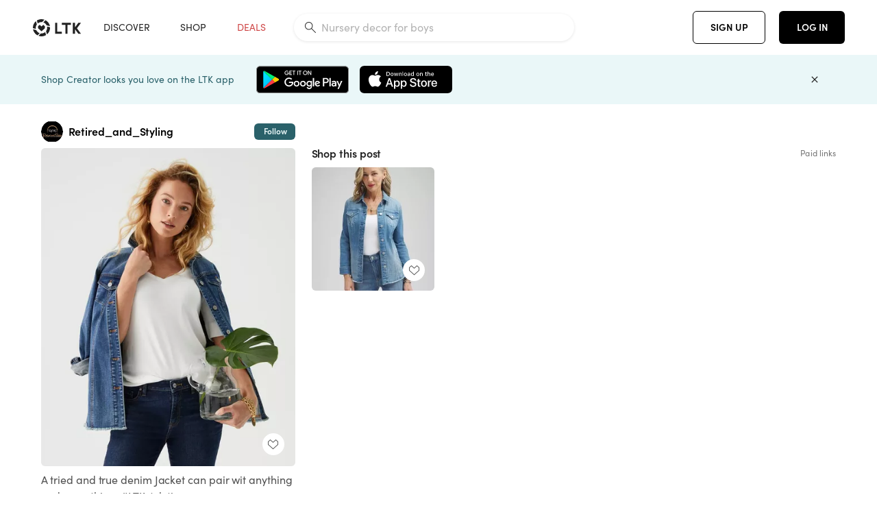

--- FILE ---
content_type: text/html; charset=utf-8
request_url: https://www.shopltk.com/explore/Retired_and_Styling/posts/33c74efb-8c4b-11ed-bb7a-0242ac110004
body_size: 72134
content:
<!doctype html>
<html data-n-head-ssr lang="en" data-n-head="%7B%22lang%22:%7B%22ssr%22:%22en%22%7D%7D">
  <head >
    <meta data-n-head="ssr" data-hid="charset" charset="utf-8"><meta data-n-head="ssr" name="viewport" content="width=device-width, initial-scale=1"><meta data-n-head="ssr" name="referrer" content="always"><meta data-n-head="ssr" name="color-scheme" content="light"><meta data-n-head="ssr" name="application-name" content="LTK"><meta data-n-head="ssr" name="msapplication-TileColor" content="#FFFFFF"><meta data-n-head="ssr" name="msapplication-TileImage" content="/favicon-144.png?v=4"><meta data-n-head="ssr" data-hid="mobile-web-app-capable" name="mobile-web-app-capable" content="yes"><meta data-n-head="ssr" data-hid="apple-mobile-web-app-capable" name="apple-mobile-web-app-capable" content="yes"><meta data-n-head="ssr" data-hid="apple-mobile-web-app-status-bar-style" name="apple-mobile-web-app-status-bar-style" content="default"><meta data-n-head="ssr" data-hid="apple-mobile-web-app-title" name="apple-mobile-web-app-title" content="LTK"><meta data-n-head="ssr" data-hid="theme-color" name="theme-color" content="#FFFFFF"><meta data-n-head="ssr" data-hid="og:type" name="og:type" property="og:type" content="website"><meta data-n-head="ssr" data-hid="og:site_name" name="og:site_name" property="og:site_name" content="LTK"><meta data-n-head="ssr" data-hid="twitter:site" name="twitter:site" property="twitter:site" content="@liketoknow.it"><meta data-n-head="ssr" data-hid="twitter:creator" name="twitter:creator" property="twitter:creator" content="@liketoknow.it"><meta data-n-head="ssr" data-hid="og:title" property="og:title" content="Retired_and_Styling on LTK"><meta data-n-head="ssr" data-hid="description" name="description" content="Shop the latest from Retired_and_Styling on LTK, the easiest way to shop everything from your favorite creators."><meta data-n-head="ssr" data-hid="og:description" property="og:description" content="Shop the latest from Retired_and_Styling on LTK, the easiest way to shop everything from your favorite creators."><meta data-n-head="ssr" data-hid="og:url" property="og:url" content="https://www.shopltk.com/explore/Retired_and_Styling/posts/33c74efb-8c4b-11ed-bb7a-0242ac110004"><meta data-n-head="ssr" data-hid="al:ios:url" property="al:ios:url" content="com.rewardstyle.ltk://explore/Retired_and_Styling/posts/33c74efb-8c4b-11ed-bb7a-0242ac110004"><meta data-n-head="ssr" data-hid="al:ios:app_name" property="al:ios:app_name" content="LTK"><meta data-n-head="ssr" data-hid="al:ios:app_store_id" property="al:ios:app_store_id" content="1154027990"><meta data-n-head="ssr" data-hid="al:android:url" property="al:android:url" content="com.rewardstyle.liketoknowit://explore/Retired_and_Styling/posts/33c74efb-8c4b-11ed-bb7a-0242ac110004"><meta data-n-head="ssr" data-hid="al:android:app_name" property="al:android:app_name" content="LTK"><meta data-n-head="ssr" data-hid="al:android:package" property="al:android:package" content="com.rewardstyle.liketoknowit"><meta data-n-head="ssr" data-hid="branch:deeplink:$deeplink_path" property="branch:deeplink:$deeplink_path" content="/explore/Retired_and_Styling/posts/33c74efb-8c4b-11ed-bb7a-0242ac110004"><meta data-n-head="ssr" data-hid="branch:deeplink:app_url" property="branch:deeplink:app_url" content="explore/Retired_and_Styling/posts/33c74efb-8c4b-11ed-bb7a-0242ac110004"><meta data-n-head="ssr" data-hid="branch:deeplink:title" property="branch:deeplink:title" content="Get my full shop experience"><meta data-n-head="ssr" data-hid="branch:deeplink:subtitle" property="branch:deeplink:subtitle" content="Download the LTK app now to shop all of my favorite finds in one place."><meta data-n-head="ssr" data-hid="branch:deeplink:button" property="branch:deeplink:button" content="Get the free LTK app"><meta data-n-head="ssr" data-hid="branch:deeplink:getButton" property="branch:deeplink:getButton" content="GET"><meta data-n-head="ssr" data-hid="branch:deeplink:openButton" property="branch:deeplink:openButton" content="OPEN"><meta data-n-head="ssr" data-hid="branch:deeplink:page" property="branch:deeplink:page" content="post_page"><meta data-n-head="ssr" data-hid="branch:deeplink:continue" property="branch:deeplink:continue" content="Continue on web"><meta data-n-head="ssr" data-hid="branch:deeplink:title_treatment" property="branch:deeplink:title_treatment" content="Get my full LTK experience"><meta data-n-head="ssr" data-hid="branch:deeplink:subtitle_treatment" property="branch:deeplink:subtitle_treatment" content="Download the LTK app to shop my favorites and get notified when I post fresh content."><meta data-n-head="ssr" data-hid="branch:deeplink:button_treatment" property="branch:deeplink:button_treatment" content="Get the LTK app"><meta data-n-head="ssr" data-hid="branch:deeplink:avatarUrl" property="branch:deeplink:avatarUrl" content="https://avatar-cdn.liketoknow.it/5a0068db-217d-11ec-86af-d02572a93020.e6368fbc-6c47-4089-9c30-a4c803e7a2b1"><meta data-n-head="ssr" data-hid="og:image" property="og:image" content="https://product-images-cdn.liketoknow.it/nezdDk9Y_yMPzJ1.K1ufiPL5vV4OSPHnk8NsdPoHH47SOEGAl6IyGbzqYNw51QRGeugSai_Z1DSZkcXjqJBWEnKzX5u3TnUN43OUiUbfSsTHGa88GEI1ZoqJj8iBVdAIVdZeBcS.Mlg.kLU1iHj7Q0mizURYOvplPDCCNUXzsHaBd7gV2Xqmjo0.oxk-"><meta data-n-head="ssr" data-hid="og:image:secure_url" property="og:image:secure_url" content="https://product-images-cdn.liketoknow.it/nezdDk9Y_yMPzJ1.K1ufiPL5vV4OSPHnk8NsdPoHH47SOEGAl6IyGbzqYNw51QRGeugSai_Z1DSZkcXjqJBWEnKzX5u3TnUN43OUiUbfSsTHGa88GEI1ZoqJj8iBVdAIVdZeBcS.Mlg.kLU1iHj7Q0mizURYOvplPDCCNUXzsHaBd7gV2Xqmjo0.oxk-"><meta data-n-head="ssr" data-hid="og:image:width" property="og:image:width" content="1639"><meta data-n-head="ssr" data-hid="og:image:height" property="og:image:height" content="2048"><meta data-n-head="ssr" data-hid="twitter:card" name="twitter:card" content="summary_large_image"><title>Retired_and_Styling on LTK</title><link data-n-head="ssr" rel="icon" type="image/png" href="/favicon.png?v=4" sizes="32x32"><link data-n-head="ssr" rel="icon" type="image/png" href="/favicon-128.png?v=4" sizes="128x128"><link data-n-head="ssr" rel="icon" type="image/png" href="/favicon-192.png?v=4" sizes="192x192"><link data-n-head="ssr" rel="shortcut icon" type="image/png" href="/favicon-196.png?v=4" sizes="196x196"><link data-n-head="ssr" rel="apple-touch-icon" href="/favicon-152.png?v=4" sizes="152x152"><link data-n-head="ssr" rel="apple-touch-icon" href="/favicon-180.png?v=4" sizes="180x180"><link data-n-head="ssr" data-hid="apple-touch-startup-image-iphonexsmax" rel="apple-touch-startup-image" href="/static/icons/splash_iphonexsmax_1242x2688.6b17fa.png" media="(device-width: 414px) and (device-height: 896px) and (-webkit-device-pixel-ratio: 3)"><link data-n-head="ssr" data-hid="apple-touch-startup-image-iphonexr" rel="apple-touch-startup-image" href="/static/icons/splash_iphonexr_828x1792.6b17fa.png" media="(device-width: 414px) and (device-height: 896px) and (-webkit-device-pixel-ratio: 2)"><link data-n-head="ssr" data-hid="apple-touch-startup-image-iphonex" rel="apple-touch-startup-image" href="/static/icons/splash_iphonex_1125x2436.6b17fa.png" media="(device-width: 375px) and (device-height: 812px) and (-webkit-device-pixel-ratio: 3)"><link data-n-head="ssr" data-hid="apple-touch-startup-image-iphoneplus" rel="apple-touch-startup-image" href="/static/icons/splash_iphoneplus_1242x2208.6b17fa.png" media="(device-width: 414px) and (device-height: 736px) and (-webkit-device-pixel-ratio: 3)"><link data-n-head="ssr" data-hid="apple-touch-startup-image-iphone6" rel="apple-touch-startup-image" href="/static/icons/splash_iphone6_750x1334.6b17fa.png" media="(device-width: 375px) and (device-height: 667px) and (-webkit-device-pixel-ratio: 2)"><link data-n-head="ssr" data-hid="apple-touch-startup-image-iphone5" rel="apple-touch-startup-image" href="/static/icons/splash_iphone5_640x1136.6b17fa.png" media="(device-width: 320px) and (device-height: 568px) and (-webkit-device-pixel-ratio: 2)"><link data-n-head="ssr" data-hid="shortcut-icon" rel="shortcut icon" href="/static/icons/icon_64x64.6b17fa.png"><link data-n-head="ssr" data-hid="apple-touch-icon" rel="apple-touch-icon" href="/static/icons/icon_512x512.6b17fa.png" sizes="512x512"><link data-n-head="ssr" media="(device-width: 320px) and (device-height: 568px) and (-webkit-device-pixel-ratio: 2)" rel="apple-touch-startup-image" data-hid="apple-touch-startup-image-iphonese"><link data-n-head="ssr" media="(device-width: 768px) and (device-height: 1024px) and (-webkit-device-pixel-ratio: 2)" rel="apple-touch-startup-image" data-hid="apple-touch-startup-image-ipad"><link data-n-head="ssr" media="(device-width: 834px) and (device-height: 1112px) and (-webkit-device-pixel-ratio: 2)" rel="apple-touch-startup-image" data-hid="apple-touch-startup-image-ipadpro1"><link data-n-head="ssr" media="(device-width: 834px) and (device-height: 1194px) and (-webkit-device-pixel-ratio: 2)" rel="apple-touch-startup-image" data-hid="apple-touch-startup-image-ipadpro2"><link data-n-head="ssr" media="(device-width: 1024px) and (device-height: 1366px) and (-webkit-device-pixel-ratio: 2)" rel="apple-touch-startup-image" data-hid="apple-touch-startup-image-ipadpro3"><link data-n-head="ssr" rel="manifest" href="/static/manifest.2afe73c5.json" data-hid="manifest"><link data-n-head="ssr" rel="canonical" href="https://www.shopltk.com/explore/Retired_and_Styling/posts/33c74efb-8c4b-11ed-bb7a-0242ac110004"><link data-n-head="ssr" vmid="preload" rel="preload" as="image" imagesrcset="https://product-images-cdn.liketoknow.it/nezdDk9Y_yMPzJ1.K1ufiPL5vV4OSPHnk8NsdPoHH47SOEGAl6IyGbzqYNw51QRGeugSai_Z1DSZkcXjqJBWEnKzX5u3TnUN43OUiUbfSsTHGa88GEI1ZoqJj8iBVdAIVdZeBcS.Mlg.kLU1iHj7Q0mizURYOvplPDCCNUXzsHaBd7gV2Xqmjo0.oxk-?v=0&amp;auto=format&amp;fm=webp&amp;w=450&amp;q=80&amp;dpr=1 1x, https://product-images-cdn.liketoknow.it/nezdDk9Y_yMPzJ1.K1ufiPL5vV4OSPHnk8NsdPoHH47SOEGAl6IyGbzqYNw51QRGeugSai_Z1DSZkcXjqJBWEnKzX5u3TnUN43OUiUbfSsTHGa88GEI1ZoqJj8iBVdAIVdZeBcS.Mlg.kLU1iHj7Q0mizURYOvplPDCCNUXzsHaBd7gV2Xqmjo0.oxk-?v=0&amp;auto=format&amp;fm=webp&amp;w=450&amp;q=80&amp;dpr=2 2x, https://product-images-cdn.liketoknow.it/nezdDk9Y_yMPzJ1.K1ufiPL5vV4OSPHnk8NsdPoHH47SOEGAl6IyGbzqYNw51QRGeugSai_Z1DSZkcXjqJBWEnKzX5u3TnUN43OUiUbfSsTHGa88GEI1ZoqJj8iBVdAIVdZeBcS.Mlg.kLU1iHj7Q0mizURYOvplPDCCNUXzsHaBd7gV2Xqmjo0.oxk-?v=0&amp;auto=format&amp;fm=webp&amp;w=450&amp;q=80&amp;dpr=3 3x"><style data-n-head="vuetify" type="text/css" id="vuetify-theme-stylesheet" nonce="undefined">:root {
  --v-anchor-base: #0469E0;
  --v-primary-base: #000000;
  --v-secondary-base: #5f797d;
  --v-accent-base: #b4d6db;
  --v-error-base: #fe636d;
  --v-info-base: #2196f3;
  --v-success-base: #51ca98;
  --v-warning-base: #ffb300;
  --v-ltk-black-base: #000000;
  --v-ltk-white-base: #ffffff;
  --v-grey-80-base: #222222;
  --v-grey-70-base: #525252;
  --v-grey-50-base: #757575;
  --v-disabled-grey-base: #9e9e9e;
  --v-grey-30-base: #cccccc;
  --v-grey-20-base: #ebebeb;
  --v-grey-10-base: #f0f0f0;
  --v-grey-5-base: #fafafa;
  --v-success-50-base: #1b8659;
  --v-success-40-base: #51ca98;
  --v-success-20-base: #91e3c1;
  --v-success-10-base: #def3ea;
  --v-success-90-base: #0f4b32;
  --v-warning-40-base: #ffb300;
  --v-warning-20-base: #fed983;
  --v-warning-10-base: #feeecd;
  --v-warning-90-base: #664800;
  --v-error-50-base: #ce4646;
  --v-error-40-base: #fe636d;
  --v-error-20-base: #ef9086;
  --v-error-10-base: #fde9e8;
  --v-error-90-base: #5d1710;
  --v-link-light-base: #0469e0;
  --v-link-dark-base: #43b9d3;
  --v-secondary-70-base: #2d3c3f;
  --v-secondary-60-base: #2a616a;
  --v-secondary-50-base: #5f797d;
  --v-secondary-30-base: #b4d6db;
  --v-secondary-20-base: #d7f0f0;
  --v-secondary-10-base: #eaf7f8;
  --v-creator-secondary-70-base: #13183d;
  --v-creator-secondary-60-base: #3c576d;
  --v-creator-secondary-50-base: #5d7a79;
  --v-creator-secondary-30-base: #90a9aa;
  --v-creator-secondary-20-base: #b0c6c3;
  --v-creator-secondary-10-base: #d3e1de;
  --v-brand-secondary-70-base: #2c432d;
  --v-brand-secondary-60-base: #527a70;
  --v-brand-secondary-50-base: #577f68;
  --v-brand-secondary-30-base: #96c0a7;
  --v-brand-secondary-20-base: #b6d5bf;
  --v-brand-secondary-10-base: #d9eadc;
  --v-warm-grey-40-base: #cdc5ba;
  --v-warm-grey-30-base: #e6e2dc;
  --v-warm-grey-20-base: #ebe8e3;
  --v-warm-grey-10-base: #f5f4f3;
  --v-warm-grey-5-base: #faf9f8;
  --v-dusty-rose-40-base: #a4999a;
  --v-dusty-rose-30-base: #dbd6d7;
  --v-dusty-rose-20-base: #e5ddde;
  --v-dusty-rose-10-base: #edebeb;
  --v-dusty-rose-5-base: #f8f6f7;
  --v-creamy-tan-40-base: #ebd7c0;
  --v-creamy-tan-30-base: #f0e2d0;
  --v-creamy-tan-20-base: #f7efe6;
  --v-creamy-tan-10-base: #fbf7f2;
  --v-creamy-tan-5-base: #fdfcfa;
}

.v-application a { color: var(--v-anchor-base); }
.v-application .primary {
  background-color: var(--v-primary-base) !important;
  border-color: var(--v-primary-base) !important;
}
.v-application .primary--text {
  color: var(--v-primary-base) !important;
  caret-color: var(--v-primary-base) !important;
}
.v-application .secondary {
  background-color: var(--v-secondary-base) !important;
  border-color: var(--v-secondary-base) !important;
}
.v-application .secondary--text {
  color: var(--v-secondary-base) !important;
  caret-color: var(--v-secondary-base) !important;
}
.v-application .accent {
  background-color: var(--v-accent-base) !important;
  border-color: var(--v-accent-base) !important;
}
.v-application .accent--text {
  color: var(--v-accent-base) !important;
  caret-color: var(--v-accent-base) !important;
}
.v-application .error {
  background-color: var(--v-error-base) !important;
  border-color: var(--v-error-base) !important;
}
.v-application .error--text {
  color: var(--v-error-base) !important;
  caret-color: var(--v-error-base) !important;
}
.v-application .info {
  background-color: var(--v-info-base) !important;
  border-color: var(--v-info-base) !important;
}
.v-application .info--text {
  color: var(--v-info-base) !important;
  caret-color: var(--v-info-base) !important;
}
.v-application .success {
  background-color: var(--v-success-base) !important;
  border-color: var(--v-success-base) !important;
}
.v-application .success--text {
  color: var(--v-success-base) !important;
  caret-color: var(--v-success-base) !important;
}
.v-application .warning {
  background-color: var(--v-warning-base) !important;
  border-color: var(--v-warning-base) !important;
}
.v-application .warning--text {
  color: var(--v-warning-base) !important;
  caret-color: var(--v-warning-base) !important;
}
.v-application .ltk-black {
  background-color: var(--v-ltk-black-base) !important;
  border-color: var(--v-ltk-black-base) !important;
}
.v-application .ltk-black--text {
  color: var(--v-ltk-black-base) !important;
  caret-color: var(--v-ltk-black-base) !important;
}
.v-application .ltk-white {
  background-color: var(--v-ltk-white-base) !important;
  border-color: var(--v-ltk-white-base) !important;
}
.v-application .ltk-white--text {
  color: var(--v-ltk-white-base) !important;
  caret-color: var(--v-ltk-white-base) !important;
}
.v-application .grey-80 {
  background-color: var(--v-grey-80-base) !important;
  border-color: var(--v-grey-80-base) !important;
}
.v-application .grey-80--text {
  color: var(--v-grey-80-base) !important;
  caret-color: var(--v-grey-80-base) !important;
}
.v-application .grey-70 {
  background-color: var(--v-grey-70-base) !important;
  border-color: var(--v-grey-70-base) !important;
}
.v-application .grey-70--text {
  color: var(--v-grey-70-base) !important;
  caret-color: var(--v-grey-70-base) !important;
}
.v-application .grey-50 {
  background-color: var(--v-grey-50-base) !important;
  border-color: var(--v-grey-50-base) !important;
}
.v-application .grey-50--text {
  color: var(--v-grey-50-base) !important;
  caret-color: var(--v-grey-50-base) !important;
}
.v-application .disabled-grey {
  background-color: var(--v-disabled-grey-base) !important;
  border-color: var(--v-disabled-grey-base) !important;
}
.v-application .disabled-grey--text {
  color: var(--v-disabled-grey-base) !important;
  caret-color: var(--v-disabled-grey-base) !important;
}
.v-application .grey-30 {
  background-color: var(--v-grey-30-base) !important;
  border-color: var(--v-grey-30-base) !important;
}
.v-application .grey-30--text {
  color: var(--v-grey-30-base) !important;
  caret-color: var(--v-grey-30-base) !important;
}
.v-application .grey-20 {
  background-color: var(--v-grey-20-base) !important;
  border-color: var(--v-grey-20-base) !important;
}
.v-application .grey-20--text {
  color: var(--v-grey-20-base) !important;
  caret-color: var(--v-grey-20-base) !important;
}
.v-application .grey-10 {
  background-color: var(--v-grey-10-base) !important;
  border-color: var(--v-grey-10-base) !important;
}
.v-application .grey-10--text {
  color: var(--v-grey-10-base) !important;
  caret-color: var(--v-grey-10-base) !important;
}
.v-application .grey-5 {
  background-color: var(--v-grey-5-base) !important;
  border-color: var(--v-grey-5-base) !important;
}
.v-application .grey-5--text {
  color: var(--v-grey-5-base) !important;
  caret-color: var(--v-grey-5-base) !important;
}
.v-application .success-50 {
  background-color: var(--v-success-50-base) !important;
  border-color: var(--v-success-50-base) !important;
}
.v-application .success-50--text {
  color: var(--v-success-50-base) !important;
  caret-color: var(--v-success-50-base) !important;
}
.v-application .success-40 {
  background-color: var(--v-success-40-base) !important;
  border-color: var(--v-success-40-base) !important;
}
.v-application .success-40--text {
  color: var(--v-success-40-base) !important;
  caret-color: var(--v-success-40-base) !important;
}
.v-application .success-20 {
  background-color: var(--v-success-20-base) !important;
  border-color: var(--v-success-20-base) !important;
}
.v-application .success-20--text {
  color: var(--v-success-20-base) !important;
  caret-color: var(--v-success-20-base) !important;
}
.v-application .success-10 {
  background-color: var(--v-success-10-base) !important;
  border-color: var(--v-success-10-base) !important;
}
.v-application .success-10--text {
  color: var(--v-success-10-base) !important;
  caret-color: var(--v-success-10-base) !important;
}
.v-application .success-90 {
  background-color: var(--v-success-90-base) !important;
  border-color: var(--v-success-90-base) !important;
}
.v-application .success-90--text {
  color: var(--v-success-90-base) !important;
  caret-color: var(--v-success-90-base) !important;
}
.v-application .warning-40 {
  background-color: var(--v-warning-40-base) !important;
  border-color: var(--v-warning-40-base) !important;
}
.v-application .warning-40--text {
  color: var(--v-warning-40-base) !important;
  caret-color: var(--v-warning-40-base) !important;
}
.v-application .warning-20 {
  background-color: var(--v-warning-20-base) !important;
  border-color: var(--v-warning-20-base) !important;
}
.v-application .warning-20--text {
  color: var(--v-warning-20-base) !important;
  caret-color: var(--v-warning-20-base) !important;
}
.v-application .warning-10 {
  background-color: var(--v-warning-10-base) !important;
  border-color: var(--v-warning-10-base) !important;
}
.v-application .warning-10--text {
  color: var(--v-warning-10-base) !important;
  caret-color: var(--v-warning-10-base) !important;
}
.v-application .warning-90 {
  background-color: var(--v-warning-90-base) !important;
  border-color: var(--v-warning-90-base) !important;
}
.v-application .warning-90--text {
  color: var(--v-warning-90-base) !important;
  caret-color: var(--v-warning-90-base) !important;
}
.v-application .error-50 {
  background-color: var(--v-error-50-base) !important;
  border-color: var(--v-error-50-base) !important;
}
.v-application .error-50--text {
  color: var(--v-error-50-base) !important;
  caret-color: var(--v-error-50-base) !important;
}
.v-application .error-40 {
  background-color: var(--v-error-40-base) !important;
  border-color: var(--v-error-40-base) !important;
}
.v-application .error-40--text {
  color: var(--v-error-40-base) !important;
  caret-color: var(--v-error-40-base) !important;
}
.v-application .error-20 {
  background-color: var(--v-error-20-base) !important;
  border-color: var(--v-error-20-base) !important;
}
.v-application .error-20--text {
  color: var(--v-error-20-base) !important;
  caret-color: var(--v-error-20-base) !important;
}
.v-application .error-10 {
  background-color: var(--v-error-10-base) !important;
  border-color: var(--v-error-10-base) !important;
}
.v-application .error-10--text {
  color: var(--v-error-10-base) !important;
  caret-color: var(--v-error-10-base) !important;
}
.v-application .error-90 {
  background-color: var(--v-error-90-base) !important;
  border-color: var(--v-error-90-base) !important;
}
.v-application .error-90--text {
  color: var(--v-error-90-base) !important;
  caret-color: var(--v-error-90-base) !important;
}
.v-application .link-light {
  background-color: var(--v-link-light-base) !important;
  border-color: var(--v-link-light-base) !important;
}
.v-application .link-light--text {
  color: var(--v-link-light-base) !important;
  caret-color: var(--v-link-light-base) !important;
}
.v-application .link-dark {
  background-color: var(--v-link-dark-base) !important;
  border-color: var(--v-link-dark-base) !important;
}
.v-application .link-dark--text {
  color: var(--v-link-dark-base) !important;
  caret-color: var(--v-link-dark-base) !important;
}
.v-application .secondary-70 {
  background-color: var(--v-secondary-70-base) !important;
  border-color: var(--v-secondary-70-base) !important;
}
.v-application .secondary-70--text {
  color: var(--v-secondary-70-base) !important;
  caret-color: var(--v-secondary-70-base) !important;
}
.v-application .secondary-60 {
  background-color: var(--v-secondary-60-base) !important;
  border-color: var(--v-secondary-60-base) !important;
}
.v-application .secondary-60--text {
  color: var(--v-secondary-60-base) !important;
  caret-color: var(--v-secondary-60-base) !important;
}
.v-application .secondary-50 {
  background-color: var(--v-secondary-50-base) !important;
  border-color: var(--v-secondary-50-base) !important;
}
.v-application .secondary-50--text {
  color: var(--v-secondary-50-base) !important;
  caret-color: var(--v-secondary-50-base) !important;
}
.v-application .secondary-30 {
  background-color: var(--v-secondary-30-base) !important;
  border-color: var(--v-secondary-30-base) !important;
}
.v-application .secondary-30--text {
  color: var(--v-secondary-30-base) !important;
  caret-color: var(--v-secondary-30-base) !important;
}
.v-application .secondary-20 {
  background-color: var(--v-secondary-20-base) !important;
  border-color: var(--v-secondary-20-base) !important;
}
.v-application .secondary-20--text {
  color: var(--v-secondary-20-base) !important;
  caret-color: var(--v-secondary-20-base) !important;
}
.v-application .secondary-10 {
  background-color: var(--v-secondary-10-base) !important;
  border-color: var(--v-secondary-10-base) !important;
}
.v-application .secondary-10--text {
  color: var(--v-secondary-10-base) !important;
  caret-color: var(--v-secondary-10-base) !important;
}
.v-application .creator-secondary-70 {
  background-color: var(--v-creator-secondary-70-base) !important;
  border-color: var(--v-creator-secondary-70-base) !important;
}
.v-application .creator-secondary-70--text {
  color: var(--v-creator-secondary-70-base) !important;
  caret-color: var(--v-creator-secondary-70-base) !important;
}
.v-application .creator-secondary-60 {
  background-color: var(--v-creator-secondary-60-base) !important;
  border-color: var(--v-creator-secondary-60-base) !important;
}
.v-application .creator-secondary-60--text {
  color: var(--v-creator-secondary-60-base) !important;
  caret-color: var(--v-creator-secondary-60-base) !important;
}
.v-application .creator-secondary-50 {
  background-color: var(--v-creator-secondary-50-base) !important;
  border-color: var(--v-creator-secondary-50-base) !important;
}
.v-application .creator-secondary-50--text {
  color: var(--v-creator-secondary-50-base) !important;
  caret-color: var(--v-creator-secondary-50-base) !important;
}
.v-application .creator-secondary-30 {
  background-color: var(--v-creator-secondary-30-base) !important;
  border-color: var(--v-creator-secondary-30-base) !important;
}
.v-application .creator-secondary-30--text {
  color: var(--v-creator-secondary-30-base) !important;
  caret-color: var(--v-creator-secondary-30-base) !important;
}
.v-application .creator-secondary-20 {
  background-color: var(--v-creator-secondary-20-base) !important;
  border-color: var(--v-creator-secondary-20-base) !important;
}
.v-application .creator-secondary-20--text {
  color: var(--v-creator-secondary-20-base) !important;
  caret-color: var(--v-creator-secondary-20-base) !important;
}
.v-application .creator-secondary-10 {
  background-color: var(--v-creator-secondary-10-base) !important;
  border-color: var(--v-creator-secondary-10-base) !important;
}
.v-application .creator-secondary-10--text {
  color: var(--v-creator-secondary-10-base) !important;
  caret-color: var(--v-creator-secondary-10-base) !important;
}
.v-application .brand-secondary-70 {
  background-color: var(--v-brand-secondary-70-base) !important;
  border-color: var(--v-brand-secondary-70-base) !important;
}
.v-application .brand-secondary-70--text {
  color: var(--v-brand-secondary-70-base) !important;
  caret-color: var(--v-brand-secondary-70-base) !important;
}
.v-application .brand-secondary-60 {
  background-color: var(--v-brand-secondary-60-base) !important;
  border-color: var(--v-brand-secondary-60-base) !important;
}
.v-application .brand-secondary-60--text {
  color: var(--v-brand-secondary-60-base) !important;
  caret-color: var(--v-brand-secondary-60-base) !important;
}
.v-application .brand-secondary-50 {
  background-color: var(--v-brand-secondary-50-base) !important;
  border-color: var(--v-brand-secondary-50-base) !important;
}
.v-application .brand-secondary-50--text {
  color: var(--v-brand-secondary-50-base) !important;
  caret-color: var(--v-brand-secondary-50-base) !important;
}
.v-application .brand-secondary-30 {
  background-color: var(--v-brand-secondary-30-base) !important;
  border-color: var(--v-brand-secondary-30-base) !important;
}
.v-application .brand-secondary-30--text {
  color: var(--v-brand-secondary-30-base) !important;
  caret-color: var(--v-brand-secondary-30-base) !important;
}
.v-application .brand-secondary-20 {
  background-color: var(--v-brand-secondary-20-base) !important;
  border-color: var(--v-brand-secondary-20-base) !important;
}
.v-application .brand-secondary-20--text {
  color: var(--v-brand-secondary-20-base) !important;
  caret-color: var(--v-brand-secondary-20-base) !important;
}
.v-application .brand-secondary-10 {
  background-color: var(--v-brand-secondary-10-base) !important;
  border-color: var(--v-brand-secondary-10-base) !important;
}
.v-application .brand-secondary-10--text {
  color: var(--v-brand-secondary-10-base) !important;
  caret-color: var(--v-brand-secondary-10-base) !important;
}
.v-application .warm-grey-40 {
  background-color: var(--v-warm-grey-40-base) !important;
  border-color: var(--v-warm-grey-40-base) !important;
}
.v-application .warm-grey-40--text {
  color: var(--v-warm-grey-40-base) !important;
  caret-color: var(--v-warm-grey-40-base) !important;
}
.v-application .warm-grey-30 {
  background-color: var(--v-warm-grey-30-base) !important;
  border-color: var(--v-warm-grey-30-base) !important;
}
.v-application .warm-grey-30--text {
  color: var(--v-warm-grey-30-base) !important;
  caret-color: var(--v-warm-grey-30-base) !important;
}
.v-application .warm-grey-20 {
  background-color: var(--v-warm-grey-20-base) !important;
  border-color: var(--v-warm-grey-20-base) !important;
}
.v-application .warm-grey-20--text {
  color: var(--v-warm-grey-20-base) !important;
  caret-color: var(--v-warm-grey-20-base) !important;
}
.v-application .warm-grey-10 {
  background-color: var(--v-warm-grey-10-base) !important;
  border-color: var(--v-warm-grey-10-base) !important;
}
.v-application .warm-grey-10--text {
  color: var(--v-warm-grey-10-base) !important;
  caret-color: var(--v-warm-grey-10-base) !important;
}
.v-application .warm-grey-5 {
  background-color: var(--v-warm-grey-5-base) !important;
  border-color: var(--v-warm-grey-5-base) !important;
}
.v-application .warm-grey-5--text {
  color: var(--v-warm-grey-5-base) !important;
  caret-color: var(--v-warm-grey-5-base) !important;
}
.v-application .dusty-rose-40 {
  background-color: var(--v-dusty-rose-40-base) !important;
  border-color: var(--v-dusty-rose-40-base) !important;
}
.v-application .dusty-rose-40--text {
  color: var(--v-dusty-rose-40-base) !important;
  caret-color: var(--v-dusty-rose-40-base) !important;
}
.v-application .dusty-rose-30 {
  background-color: var(--v-dusty-rose-30-base) !important;
  border-color: var(--v-dusty-rose-30-base) !important;
}
.v-application .dusty-rose-30--text {
  color: var(--v-dusty-rose-30-base) !important;
  caret-color: var(--v-dusty-rose-30-base) !important;
}
.v-application .dusty-rose-20 {
  background-color: var(--v-dusty-rose-20-base) !important;
  border-color: var(--v-dusty-rose-20-base) !important;
}
.v-application .dusty-rose-20--text {
  color: var(--v-dusty-rose-20-base) !important;
  caret-color: var(--v-dusty-rose-20-base) !important;
}
.v-application .dusty-rose-10 {
  background-color: var(--v-dusty-rose-10-base) !important;
  border-color: var(--v-dusty-rose-10-base) !important;
}
.v-application .dusty-rose-10--text {
  color: var(--v-dusty-rose-10-base) !important;
  caret-color: var(--v-dusty-rose-10-base) !important;
}
.v-application .dusty-rose-5 {
  background-color: var(--v-dusty-rose-5-base) !important;
  border-color: var(--v-dusty-rose-5-base) !important;
}
.v-application .dusty-rose-5--text {
  color: var(--v-dusty-rose-5-base) !important;
  caret-color: var(--v-dusty-rose-5-base) !important;
}
.v-application .creamy-tan-40 {
  background-color: var(--v-creamy-tan-40-base) !important;
  border-color: var(--v-creamy-tan-40-base) !important;
}
.v-application .creamy-tan-40--text {
  color: var(--v-creamy-tan-40-base) !important;
  caret-color: var(--v-creamy-tan-40-base) !important;
}
.v-application .creamy-tan-30 {
  background-color: var(--v-creamy-tan-30-base) !important;
  border-color: var(--v-creamy-tan-30-base) !important;
}
.v-application .creamy-tan-30--text {
  color: var(--v-creamy-tan-30-base) !important;
  caret-color: var(--v-creamy-tan-30-base) !important;
}
.v-application .creamy-tan-20 {
  background-color: var(--v-creamy-tan-20-base) !important;
  border-color: var(--v-creamy-tan-20-base) !important;
}
.v-application .creamy-tan-20--text {
  color: var(--v-creamy-tan-20-base) !important;
  caret-color: var(--v-creamy-tan-20-base) !important;
}
.v-application .creamy-tan-10 {
  background-color: var(--v-creamy-tan-10-base) !important;
  border-color: var(--v-creamy-tan-10-base) !important;
}
.v-application .creamy-tan-10--text {
  color: var(--v-creamy-tan-10-base) !important;
  caret-color: var(--v-creamy-tan-10-base) !important;
}
.v-application .creamy-tan-5 {
  background-color: var(--v-creamy-tan-5-base) !important;
  border-color: var(--v-creamy-tan-5-base) !important;
}
.v-application .creamy-tan-5--text {
  color: var(--v-creamy-tan-5-base) !important;
  caret-color: var(--v-creamy-tan-5-base) !important;
}</style><script data-n-head="ssr" data-hid="gtm-script">window['dataLayer']=[];if(!window._gtm_init){window._gtm_init=1;(function(w,n,d,m,e,p){w[d]=(w[d]==1||n[d]=='yes'||n[d]==1||n[m]==1||(w[e]&&w[e][p]&&w[e][p]()))?1:0})(window,navigator,'doNotTrack','msDoNotTrack','external','msTrackingProtectionEnabled');(function(w,d,s,l,x,y){w[x]={};w._gtm_inject=function(i){if(w.doNotTrack||w[x][i])return;w[x][i]=1;w[l]=w[l]||[];w[l].push({'gtm.start':new Date().getTime(),event:'gtm.js'});var f=d.getElementsByTagName(s)[0],j=d.createElement(s);j.async=true;j.src='https://www.googletagmanager.com/gtm.js?id='+i;f.parentNode.insertBefore(j,f);}})(window,document,'script','dataLayer','_gtm_ids','_gtm_inject')};["GTM-TFZXHKL&"].forEach(function(i){window._gtm_inject(i)})</script><script data-n-head="ssr" type="application/ld+json">{"@context":"http://schema.org/","@type":"BlogPosting","sharedContent":{"@type":"CreativeWork","thumbnailUrl":"https://product-images-cdn.liketoknow.it/nezdDk9Y_yMPzJ1.K1ufiPL5vV4OSPHnk8NsdPoHH47SOEGAl6IyGbzqYNw51QRGeugSai_Z1DSZkcXjqJBWEnKzX5u3TnUN43OUiUbfSsTHGa88GEI1ZoqJj8iBVdAIVdZeBcS.Mlg.kLU1iHj7Q0mizURYOvplPDCCNUXzsHaBd7gV2Xqmjo0.oxk-","text":"A tried and true denim Jacket can pair wit anything and everything. \n\n#LTKstyletip"},"articleBody":"A tried and true denim Jacket can pair wit anything and everything. \n\n#LTKstyletip","creator":{"@type":"Organization","description":"A creative fashion enthusiast and stylist, I bring a blend of sophisticated warmth and modish chic to women who want to look, feel and be their best. ","logo":"https://avatar-cdn.liketoknow.it/5a0068db-217d-11ec-86af-d02572a93020.e6368fbc-6c47-4089-9c30-a4c803e7a2b1","name":"Retired_and_Styling | LTK","url":"https://www.shopltk.com/explore/Retired_and_Styling"},"datePublished":"2023-01-04T16:16:58+00:00","headline":"Indigo Frayed Hem Denim Jacket Curated on LTK","image":"https://product-images-cdn.liketoknow.it/nezdDk9Y_yMPzJ1.K1ufiPL5vV4OSPHnk8NsdPoHH47SOEGAl6IyGbzqYNw51QRGeugSai_Z1DSZkcXjqJBWEnKzX5u3TnUN43OUiUbfSsTHGa88GEI1ZoqJj8iBVdAIVdZeBcS.Mlg.kLU1iHj7Q0mizURYOvplPDCCNUXzsHaBd7gV2Xqmjo0.oxk-","url":"https://www.shopltk.com/explore/Retired_and_Styling/posts/33c74efb-8c4b-11ed-bb7a-0242ac110004"}</script><link rel="preload" href="/static/d1129f3.js" as="script"><link rel="preload" href="/static/05b16ae.js" as="script"><link rel="preload" href="/static/css/715a7ad.css" as="style"><link rel="preload" href="/static/ccaaa7b.js" as="script"><link rel="preload" href="/static/css/f4b25c1.css" as="style"><link rel="preload" href="/static/e6d4f9d.js" as="script"><link rel="preload" href="/static/css/9e8ccf9.css" as="style"><link rel="preload" href="/static/1b79e72.js" as="script"><link rel="preload" href="/static/css/799f007.css" as="style"><link rel="preload" href="/static/aef158c.js" as="script"><link rel="preload" href="/static/css/046a22e.css" as="style"><link rel="preload" href="/static/c6eaf89.js" as="script"><link rel="preload" href="/static/css/ee5d34a.css" as="style"><link rel="preload" href="/static/11223e3.js" as="script"><link rel="preload" href="/static/css/beb8def.css" as="style"><link rel="preload" href="/static/1c4a6f0.js" as="script"><link rel="stylesheet" href="/static/css/715a7ad.css"><link rel="stylesheet" href="/static/css/f4b25c1.css"><link rel="stylesheet" href="/static/css/9e8ccf9.css"><link rel="stylesheet" href="/static/css/799f007.css"><link rel="stylesheet" href="/static/css/046a22e.css"><link rel="stylesheet" href="/static/css/ee5d34a.css"><link rel="stylesheet" href="/static/css/beb8def.css">
  </head>
  <body >
    <noscript data-n-head="ssr" data-hid="gtm-noscript" data-pbody="true"><iframe src="https://www.googletagmanager.com/ns.html?id=GTM-TFZXHKL&&" height="0" width="0" style="display:none;visibility:hidden" title="gtm"></iframe></noscript><div data-server-rendered="true" id="__nuxt"><!----><div id="__layout"><div data-app="true" data-fetch-key="DefaultLayout:0" id="app" class="v-application v-application--is-ltr theme--light"><div class="v-application--wrap"><header class="ltk-header site-header v-sheet theme--light elevation-0 v-toolbar v-app-bar v-app-bar--fixed" style="height:80px;margin-top:0px;transform:translateY(0px);left:0px;right:0px;" data-v-1082540e data-v-9dfe58f0><div class="v-toolbar__content" style="height:80px;"><div class="container flex-nowrap pa-0 branch-journeys-top white fill-height" data-v-1082540e><div class="v-toolbar__items" data-v-1082540e><a href="/" class="ltk-logo d-flex align-self-center pr-md-3 pr-xl-5 pl-3 pl-md-0" data-v-290a3398 data-v-1082540e><svg height="25px" width="70px" viewBox="0 0 70 25" fill="none" xmlns="http://www.w3.org/2000/svg" xmlns:xlink="http://www.w3.org/1999/xlink" data-v-290a3398><title data-v-290a3398>LTK</title> <path fill-rule="evenodd" clip-rule="evenodd" d="M18.0692 18.9455C18.0568 18.8992 18.0217 18.8624 17.9759 18.8478C17.9302 18.8332 17.8801 18.8429 17.8431 18.8734C16.1555 20.2595 13.9917 20.9333 11.8132 20.751C11.7715 20.7471 11.7303 20.7621 11.7011 20.792L8.40645 24.0878C8.37213 24.1221 8.35794 24.1716 8.3689 24.2188C8.37986 24.266 8.41442 24.3042 8.46036 24.3199C9.77623 24.7694 11.1574 24.9991 12.5483 25C14.8553 25.0001 17.1172 24.3634 19.0837 23.1603C19.136 23.1275 19.1608 23.0646 19.1449 23.0051L18.0692 18.9455ZM4.90108 15.8862L0.40818 14.6886C0.361852 14.6762 0.312366 14.6882 0.276985 14.7206C0.241604 14.7529 0.225234 14.801 0.233586 14.8481C0.846198 18.4078 3.43142 21.9022 6.66602 23.544C6.68503 23.5536 6.70597 23.5588 6.72728 23.5593C6.76564 23.5599 6.80261 23.5449 6.82958 23.5177L9.81178 20.5354C9.8461 20.5011 9.86029 20.4516 9.84933 20.4044C9.83837 20.3572 9.80381 20.3189 9.75787 20.3032C7.69643 19.5969 5.87085 17.9343 4.99358 15.965C4.97652 15.926 4.94241 15.8969 4.90108 15.8862ZM24.9488 11.7277L20.8621 10.7238C20.8151 10.7123 20.7655 10.7256 20.7307 10.7591C20.6959 10.7926 20.6808 10.8415 20.6906 10.8888C21.1451 13.1006 20.6152 15.5141 19.2742 17.3471C19.249 17.3812 19.2406 17.4248 19.2515 17.4657L20.4388 21.9462C20.451 21.9928 20.4864 22.03 20.5325 22.0446C20.5464 22.0489 20.5608 22.0513 20.5754 22.0513C20.6083 22.0511 20.6402 22.0394 20.6654 22.0183C23.5931 19.5694 25.2753 15.6754 25.0554 11.856C25.0523 11.7944 25.0089 11.7422 24.9488 11.7277ZM12.5526 10.5747L9.97964 8.26938C9.92634 8.22097 9.84486 8.22097 9.79156 8.26938L7.62414 10.213C7.59422 10.2395 7.57724 10.2776 7.57758 10.3175V13.155C7.57748 13.1948 7.59441 13.2329 7.62414 13.2595L12.4564 17.5921C12.4821 17.6153 12.5155 17.6283 12.5502 17.6283C12.5866 17.6293 12.6222 17.6164 12.6494 17.5921L17.4817 13.2595C17.5112 13.2327 17.528 13.1948 17.5282 13.155V10.3175C17.5284 10.2776 17.5114 10.2396 17.4817 10.213L15.3143 8.26938C15.2607 8.22117 15.1792 8.22117 15.1256 8.26938L12.5526 10.5747ZM4.56108 3.1033C4.54834 3.05708 4.51276 3.02059 4.46679 3.00659C4.42083 2.99259 4.37087 3.00303 4.33441 3.03426C1.47964 5.46118 -0.138883 9.15351 0.00936958 12.9106C0.0118837 12.9722 0.0543641 13.025 0.114126 13.0407L4.18494 14.1253C4.19672 14.1284 4.20887 14.1301 4.22108 14.1302V14.1332C4.26299 14.133 4.30266 14.1143 4.32938 14.0821C4.35611 14.0499 4.36715 14.0075 4.35953 13.9664C3.95337 11.8016 4.48634 9.44496 5.78692 7.66142C5.81268 7.62621 5.8206 7.58107 5.80836 7.53922L4.56108 3.1033ZM24.8091 9.92765C24.1408 6.44918 21.6695 3.14057 18.5139 1.49574C18.4592 1.46696 18.392 1.47738 18.3485 1.5214L15.3933 4.4964C15.3591 4.53017 15.345 4.57921 15.3559 4.62594C15.3663 4.67281 15.4001 4.7111 15.4454 4.72736C17.4021 5.43552 19.1584 7.03514 20.0277 8.90177C20.0457 8.94055 20.0804 8.96909 20.122 8.97937L24.637 10.0877C24.648 10.0907 24.6593 10.0921 24.6707 10.092V10.0945C24.7127 10.0945 24.7525 10.0758 24.7793 10.0435C24.806 10.0113 24.817 9.96879 24.8091 9.92765ZM16.8219 0.808682C16.811 0.7617 16.7768 0.723523 16.7312 0.707541C13.1542 -0.550524 9.10605 -0.113043 5.9027 1.87762C5.84943 1.91046 5.82443 1.97454 5.84144 2.03465L6.97477 6.0673C6.98776 6.11323 7.02332 6.14939 7.06912 6.16323C7.0826 6.16739 7.09665 6.16945 7.11077 6.16936C7.1443 6.16985 7.1769 6.15836 7.20266 6.13696C8.93588 4.69651 11.1793 4.01603 13.4231 4.25017C13.4656 4.25461 13.5077 4.23954 13.5377 4.20923L16.7845 0.939113C16.8186 0.904897 16.8327 0.855665 16.8219 0.808682ZM42.2547 7.92899C42.2547 8.09033 42.4251 8.30501 42.5561 8.30501H47.378V21.0319C47.378 21.1958 47.5052 21.3571 47.6362 21.3571H50.307C50.438 21.3571 50.5691 21.1926 50.5691 21.0319V8.30501H55.3078C55.4369 8.30501 55.6092 8.09033 55.6092 7.92899V5.61951C55.6092 5.45882 55.4388 5.24414 55.3078 5.24414H42.5561C42.427 5.24414 42.2547 5.45882 42.2547 5.61951V7.92899ZM61.4816 11.5779H61.7063L66.2275 5.45228C66.3277 5.29037 66.5103 5.19713 66.7012 5.21027H69.8031C69.8555 5.20477 69.9076 5.22253 69.9455 5.2588C69.9835 5.29507 70.0033 5.34613 69.9997 5.39828C69.9997 5.50562 69.9781 5.55897 69.8923 5.66631L64.2952 13.3058L69.8903 20.8672C69.9768 20.9746 69.9984 21.0286 69.9984 21.1359C70.002 21.1881 69.9821 21.2391 69.9442 21.2754C69.9063 21.3117 69.8542 21.3294 69.8018 21.3239H66.6999C66.5089 21.3371 66.3264 21.2438 66.2262 21.0819L61.705 14.9602H61.4835V20.9811C61.4835 21.1424 61.3525 21.3571 61.2214 21.3571H58.5507C58.4196 21.3571 58.2925 21.1958 58.2925 21.0318V5.56417C58.2925 5.40284 58.4236 5.24215 58.5507 5.24215H61.2214C61.3525 5.24215 61.4835 5.40284 61.4835 5.56417L61.4816 11.5779ZM41.9512 18.293H35.5777L35.5797 5.56415C35.5797 5.40281 35.4486 5.24213 35.3176 5.24213H32.6468C32.5191 5.24213 32.388 5.40281 32.388 5.56415V21.0286C32.388 21.1925 32.5158 21.3538 32.6468 21.3538H41.9512C42.0803 21.3538 42.2527 21.1391 42.2527 20.9778V18.669C42.2527 18.5076 42.0823 18.293 41.9512 18.293Z" fill="#222222" data-v-290a3398></path></svg></a></div> <!----> <!----> <!----><!----><!----><!----><!----><!----><!----><!----><!----><!----><!----></div></div></header> <main class="v-main" style="padding-top:80px;padding-right:0px;padding-bottom:0!important;padding-left:0px;--vuetify-app-bar-height:0px;--branch-journey-banner-height:0px;"><div class="v-main__wrap"><!----> <div class="container ltk-post-page fill-height align-start pt-0 pt-md-6" data-v-6d0acf37 data-v-6d0acf37><div class="row align-start" data-v-6d0acf37 data-v-6d0acf37><div class="col col-12 align-self-start" data-v-6d0acf37 data-v-6d0acf37><div data-v-6d0acf37><div class="row ltk-item justify-center" data-v-06a65688 data-v-06a65688 data-v-6d0acf37><div class="col-sm-6 col-md-4 col-12" data-v-06a65688 data-v-06a65688><div class="row ltk-profile-header flex-nowrap no-gutters align-center" data-v-86fc8f82 data-v-86fc8f82 data-v-06a65688><div class="col col-auto" data-v-86fc8f82 data-v-86fc8f82><a href="/explore/Retired_and_Styling" class="ltk-black--text nuxt-link-active" data-v-86fc8f82><div class="position-relative" data-v-86fc8f82><div alt="Retired_and_Styling on LTK" class="v-avatar mr-2" style="height:32px;min-width:32px;width:32px;" data-v-86fc8f82><img src="https://avatar-cdn.liketoknow.it/5a0068db-217d-11ec-86af-d02572a93020.e6368fbc-6c47-4089-9c30-a4c803e7a2b1?v=0&amp;auto=format&amp;fm=webp&amp;w=100&amp;h=100&amp;fit=crop&amp;q=80&amp;dpr=1" loading="lazy" width="32" height="32" alt="Retired_and_Styling on LTK" class="c-image" data-v-d05415aa></div> <!----><!----><!----></div></a></div> <div class="col-sm-7 col-8" data-v-86fc8f82 data-v-86fc8f82><a href="/explore/Retired_and_Styling" class="ltk-black--text d-block mr-2 nuxt-link-active" data-v-86fc8f82><div class="text-truncate text-subtitle-subtitle1-sofiapro"><!---->Retired_and_Styling
    </div></a> <!----></div> <!----></div> <div class="row my-2 no-gutters" data-v-06a65688 data-v-06a65688><div class="ltk-hero-img-container col col-12" data-v-06a65688 data-v-06a65688><div class="client-only-placeholder" data-v-06a65688 data-v-06a65688><div payload="[object Object]" data-v-5cfe282b data-v-06a65688><div><a href="/explore/Retired_and_Styling/posts/33c74efb-8c4b-11ed-bb7a-0242ac110004" aria-current="page" tabindex="0" class="nuxt-link-exact-active nuxt-link-active v-card v-card--flat v-card--link v-sheet theme--light" style="max-height:100%;max-width:100%;width:450px;" data-v-5cfe282b><div max-height="100%" max-width="100%" srcset="https://product-images-cdn.liketoknow.it/nezdDk9Y_yMPzJ1.K1ufiPL5vV4OSPHnk8NsdPoHH47SOEGAl6IyGbzqYNw51QRGeugSai_Z1DSZkcXjqJBWEnKzX5u3TnUN43OUiUbfSsTHGa88GEI1ZoqJj8iBVdAIVdZeBcS.Mlg.kLU1iHj7Q0mizURYOvplPDCCNUXzsHaBd7gV2Xqmjo0.oxk-?v=0&amp;auto=format&amp;fm=webp&amp;w=450&amp;q=80&amp;dpr=1 1x, https://product-images-cdn.liketoknow.it/nezdDk9Y_yMPzJ1.K1ufiPL5vV4OSPHnk8NsdPoHH47SOEGAl6IyGbzqYNw51QRGeugSai_Z1DSZkcXjqJBWEnKzX5u3TnUN43OUiUbfSsTHGa88GEI1ZoqJj8iBVdAIVdZeBcS.Mlg.kLU1iHj7Q0mizURYOvplPDCCNUXzsHaBd7gV2Xqmjo0.oxk-?v=0&amp;auto=format&amp;fm=webp&amp;w=450&amp;q=80&amp;dpr=2 2x, https://product-images-cdn.liketoknow.it/nezdDk9Y_yMPzJ1.K1ufiPL5vV4OSPHnk8NsdPoHH47SOEGAl6IyGbzqYNw51QRGeugSai_Z1DSZkcXjqJBWEnKzX5u3TnUN43OUiUbfSsTHGa88GEI1ZoqJj8iBVdAIVdZeBcS.Mlg.kLU1iHj7Q0mizURYOvplPDCCNUXzsHaBd7gV2Xqmjo0.oxk-?v=0&amp;auto=format&amp;fm=webp&amp;w=450&amp;q=80&amp;dpr=3 3x" alt="A tried and true denim Jacket can pair wit anything and everything. 

#LTKstyletip" class="ltk-hero-image d-block fill-height ltk-img grey-10 rounded" style="padding-bottom:124.954240390482%;" data-v-5cfe282b><img src="https://product-images-cdn.liketoknow.it/nezdDk9Y_yMPzJ1.K1ufiPL5vV4OSPHnk8NsdPoHH47SOEGAl6IyGbzqYNw51QRGeugSai_Z1DSZkcXjqJBWEnKzX5u3TnUN43OUiUbfSsTHGa88GEI1ZoqJj8iBVdAIVdZeBcS.Mlg.kLU1iHj7Q0mizURYOvplPDCCNUXzsHaBd7gV2Xqmjo0.oxk-?v=0&amp;auto=format&amp;fm=webp&amp;w=450&amp;q=80&amp;dpr=1" loading="lazy" width="450" height="562.294081757169" rounded="true" max-height="100%" max-width="100%" srcset="https://product-images-cdn.liketoknow.it/nezdDk9Y_yMPzJ1.K1ufiPL5vV4OSPHnk8NsdPoHH47SOEGAl6IyGbzqYNw51QRGeugSai_Z1DSZkcXjqJBWEnKzX5u3TnUN43OUiUbfSsTHGa88GEI1ZoqJj8iBVdAIVdZeBcS.Mlg.kLU1iHj7Q0mizURYOvplPDCCNUXzsHaBd7gV2Xqmjo0.oxk-?v=0&amp;auto=format&amp;fm=webp&amp;w=450&amp;q=80&amp;dpr=1 1x, https://product-images-cdn.liketoknow.it/nezdDk9Y_yMPzJ1.K1ufiPL5vV4OSPHnk8NsdPoHH47SOEGAl6IyGbzqYNw51QRGeugSai_Z1DSZkcXjqJBWEnKzX5u3TnUN43OUiUbfSsTHGa88GEI1ZoqJj8iBVdAIVdZeBcS.Mlg.kLU1iHj7Q0mizURYOvplPDCCNUXzsHaBd7gV2Xqmjo0.oxk-?v=0&amp;auto=format&amp;fm=webp&amp;w=450&amp;q=80&amp;dpr=2 2x, https://product-images-cdn.liketoknow.it/nezdDk9Y_yMPzJ1.K1ufiPL5vV4OSPHnk8NsdPoHH47SOEGAl6IyGbzqYNw51QRGeugSai_Z1DSZkcXjqJBWEnKzX5u3TnUN43OUiUbfSsTHGa88GEI1ZoqJj8iBVdAIVdZeBcS.Mlg.kLU1iHj7Q0mizURYOvplPDCCNUXzsHaBd7gV2Xqmjo0.oxk-?v=0&amp;auto=format&amp;fm=webp&amp;w=450&amp;q=80&amp;dpr=3 3x" alt="A tried and true denim Jacket can pair wit anything and everything. 

#LTKstyletip" class="c-image" data-v-d05415aa></div> <!----></a></div></div></div> <div class="ltk-hero-overlay" data-v-06a65688><!----> <button type="button" aria-label="add post to favorites" opacity="86" id="coachmarkTarget" absolute="" class="v-btn--like ltk-favorite-icon v-btn v-btn--absolute v-btn--fab v-btn--has-bg v-btn--round theme--light elevation-0 v-size--default ltk-whitn" data-v-00a44d36 data-v-06a65688><span class="v-btn__content"><i aria-hidden="true" class="v-icon notranslate capsule capsule-consumer-heart-logo-outline-16 theme--light"></i></span></button></div> <!----></div></div> <div class="row no-gutters" data-v-06a65688 data-v-06a65688><div class="col col-12" data-v-06a65688 data-v-06a65688><div class="text-body-body1-sofiapro" data-v-2ab19316 data-v-06a65688><p class="ltk-caption text-body-body1-sofiapro grey-70--text mb-2" data-v-2ab19316>
    A tried and true denim Jacket can pair wit anything and everything. 

LTKstyletip
  </p> <div class="d-inline-block mr-3" data-v-2ab19316><a class="link-light--text" data-v-2ab19316>
      #
    </a></div></div></div> <!----> <div class="col col-12" data-v-06a65688 data-v-06a65688><div class="pt-6" data-v-06a65688><span class="mr-3 grey-50--text">Share:</span> <a href="https://www.facebook.com/dialog/feed?app_id=258637720963039&amp;link=https%3A%2F%2Fliketk.it%2F3YxoP&amp;picture=https%3A%2F%2Fproduct-images-cdn.liketoknow.it%2FnezdDk9Y_yMPzJ1.K1ufiPL5vV4OSPHnk8NsdPoHH47SOEGAl6IyGbzqYNw51QRGeugSai_Z1DSZkcXjqJBWEnKzX5u3TnUN43OUiUbfSsTHGa88GEI1ZoqJj8iBVdAIVdZeBcS.Mlg.kLU1iHj7Q0mizURYOvplPDCCNUXzsHaBd7gV2Xqmjo0.oxk-%3Fv%3D0%26auto%3Dformat%26fm%3Dwebp%26w%3D405%26fit%3Dcrop%26q%3D80&amp;description=A+tried+and+true+denim+Jacket+can+pair+wit+anything+and+everything.+%0A%0A%23LTKstyletip" target="_blank" aria-label="share on facebook" rel="noopener" class="v-btn v-btn--fab v-btn--has-bg v-btn--round theme--light elevation-0 v-size--default grey-10 text-decoration-none mr-3"><span class="v-btn__content"><span aria-hidden="true" class="v-icon notranslate theme--light grey-50--text"><svg xmlns="http://www.w3.org/2000/svg" viewBox="0 0 24 24" role="img" aria-hidden="true" class="v-icon__svg"><path d="M12 2.04C6.5 2.04 2 6.53 2 12.06C2 17.06 5.66 21.21 10.44 21.96V14.96H7.9V12.06H10.44V9.85C10.44 7.34 11.93 5.96 14.22 5.96C15.31 5.96 16.45 6.15 16.45 6.15V8.62H15.19C13.95 8.62 13.56 9.39 13.56 10.18V12.06H16.34L15.89 14.96H13.56V21.96A10 10 0 0 0 22 12.06C22 6.53 17.5 2.04 12 2.04Z"></path></svg></span></span></a><a href="https://www.pinterest.com/pin/create/button/?media=https%3A%2F%2Fproduct-images-cdn.liketoknow.it%2FnezdDk9Y_yMPzJ1.K1ufiPL5vV4OSPHnk8NsdPoHH47SOEGAl6IyGbzqYNw51QRGeugSai_Z1DSZkcXjqJBWEnKzX5u3TnUN43OUiUbfSsTHGa88GEI1ZoqJj8iBVdAIVdZeBcS.Mlg.kLU1iHj7Q0mizURYOvplPDCCNUXzsHaBd7gV2Xqmjo0.oxk-%3Fv%3D0%26auto%3Dformat%26fm%3Dwebp%26w%3D405%26fit%3Dcrop%26q%3D80&amp;url=https%3A%2F%2Fliketk.it%2F3YxoP&amp;description=A+tried+and+true+denim+Jacket+can+pair+wit+anything+and+everything.+%0A%0A%23LTKstyletip" target="_blank" aria-label="share on pinterest" rel="noopener" class="v-btn v-btn--fab v-btn--has-bg v-btn--round theme--light elevation-0 v-size--default grey-10 text-decoration-none mr-3"><span class="v-btn__content"><span aria-hidden="true" class="v-icon notranslate theme--light grey-50--text"><svg xmlns="http://www.w3.org/2000/svg" viewBox="0 0 24 24" role="img" aria-hidden="true" class="v-icon__svg"><path d="M9.04,21.54C10,21.83 10.97,22 12,22A10,10 0 0,0 22,12A10,10 0 0,0 12,2A10,10 0 0,0 2,12C2,16.25 4.67,19.9 8.44,21.34C8.35,20.56 8.26,19.27 8.44,18.38L9.59,13.44C9.59,13.44 9.3,12.86 9.3,11.94C9.3,10.56 10.16,9.53 11.14,9.53C12,9.53 12.4,10.16 12.4,10.97C12.4,11.83 11.83,13.06 11.54,14.24C11.37,15.22 12.06,16.08 13.06,16.08C14.84,16.08 16.22,14.18 16.22,11.5C16.22,9.1 14.5,7.46 12.03,7.46C9.21,7.46 7.55,9.56 7.55,11.77C7.55,12.63 7.83,13.5 8.29,14.07C8.38,14.13 8.38,14.21 8.35,14.36L8.06,15.45C8.06,15.62 7.95,15.68 7.78,15.56C6.5,15 5.76,13.18 5.76,11.71C5.76,8.55 8,5.68 12.32,5.68C15.76,5.68 18.44,8.15 18.44,11.43C18.44,14.87 16.31,17.63 13.26,17.63C12.29,17.63 11.34,17.11 11,16.5L10.33,18.87C10.1,19.73 9.47,20.88 9.04,21.57V21.54Z"></path></svg></span></span></a><a href="https://twitter.com/intent/tweet?hashtags=liketkit&amp;text=%40liketoknowit&amp;url=https%3A%2F%2Fliketk.it%2F3YxoP" target="_blank" aria-label="share on twitter" rel="noopener" class="v-btn v-btn--fab v-btn--has-bg v-btn--round theme--light elevation-0 v-size--default grey-10 text-decoration-none mr-3"><span class="v-btn__content"><span aria-hidden="true" class="v-icon notranslate theme--light grey-50--text"><svg xmlns="http://www.w3.org/2000/svg" viewBox="0 0 24 24" role="img" aria-hidden="true" class="v-icon__svg"><path d="M22.46,6C21.69,6.35 20.86,6.58 20,6.69C20.88,6.16 21.56,5.32 21.88,4.31C21.05,4.81 20.13,5.16 19.16,5.36C18.37,4.5 17.26,4 16,4C13.65,4 11.73,5.92 11.73,8.29C11.73,8.63 11.77,8.96 11.84,9.27C8.28,9.09 5.11,7.38 3,4.79C2.63,5.42 2.42,6.16 2.42,6.94C2.42,8.43 3.17,9.75 4.33,10.5C3.62,10.5 2.96,10.3 2.38,10C2.38,10 2.38,10 2.38,10.03C2.38,12.11 3.86,13.85 5.82,14.24C5.46,14.34 5.08,14.39 4.69,14.39C4.42,14.39 4.15,14.36 3.89,14.31C4.43,16 6,17.26 7.89,17.29C6.43,18.45 4.58,19.13 2.56,19.13C2.22,19.13 1.88,19.11 1.54,19.07C3.44,20.29 5.7,21 8.12,21C16,21 20.33,14.46 20.33,8.79C20.33,8.6 20.33,8.42 20.32,8.23C21.16,7.63 21.88,6.87 22.46,6Z"></path></svg></span></span></a> <span class="v-tooltip v-tooltip--top" data-v-3a521528><!----><a href="https://liketk.it/3YxoP" aria-label="copy link to clipboard" rel="noopener" aria-haspopup="true" aria-expanded="false" class="v-btn v-btn--fab v-btn--has-bg v-btn--round theme--light elevation-0 v-size--default grey-10 text-decoration-none" data-v-3a521528><span class="v-btn__content"><!----> <span aria-hidden="true" class="v-icon notranslate theme--light grey-50--text" data-v-3a521528><svg xmlns="http://www.w3.org/2000/svg" viewBox="0 0 24 24" role="img" aria-hidden="true" class="v-icon__svg"><path d="M3.9,12C3.9,10.29 5.29,8.9 7,8.9H11V7H7A5,5 0 0,0 2,12A5,5 0 0,0 7,17H11V15.1H7C5.29,15.1 3.9,13.71 3.9,12M8,13H16V11H8V13M17,7H13V8.9H17C18.71,8.9 20.1,10.29 20.1,12C20.1,13.71 18.71,15.1 17,15.1H13V17H17A5,5 0 0,0 22,12A5,5 0 0,0 17,7Z"></path></svg></span></span></a></span></div></div></div></div> <div class="col-sm-6 col-md-8 col-12" data-v-06a65688 data-v-06a65688><div class="pa-0 col col-12" data-v-77600166 data-v-77600166 data-v-06a65688><div class="row mt-sm-9 mb-2 no-gutters align-stretch" data-v-77600166 data-v-77600166><div data-v-77600166><h2 class="text-subtitle-subtitle1-sofiapro" data-v-77600166>
        Shop this post
      </h2></div> <div class="ml-auto d-flex align-center" data-v-77600166><div class="grey-50--text col-12 pa-0 text-right text-caption2-sofiapro text-sm-caption1-sofiapro" data-v-77600166>
        Paid links
      </div></div></div> <div class="row ma-n1 ma-sm-n2 no-gutters align-center" data-v-77600166 data-v-77600166><div class="col-md-3 col-6" data-v-77600166 data-v-77600166><div payload="[object Object]" class="pa-1 pa-sm-2" data-v-61904665 data-v-77600166><div><div data-v-61904665><div class="position-relative" data-v-61904665><div class="v-skeleton-loader v-skeleton-loader--boilerplate theme--light" data-v-61904665><a href="https://rstyle.me/+Iu25-XlrWtA9Lqk1FgS_kQ?li=33c74efb-8c4b-11ed-bb7a-0242ac110004&amp;lpm=EXACT&amp;pt=timeline&amp;__cid=1144&amp;l=en&amp;p=&amp;rr=explore-displayName-posts-id&amp;r=explore-displayName-posts-id&amp;hpd=false" target="_blank" rel="nofollow noopener" title="link to Indigo Frayed Hem Denim Jacket from Chico's" class="d-block" data-v-61904665><div alt="Indigo Frayed Hem Denim Jacket | Chico's" title="Indigo Frayed Hem Denim Jacket | Chico's" class="ltk-img grey-10 rounded" style="padding-bottom:100%;" data-v-61904665><img src="https://product-images-cdn.liketoknow.it/hRcWh.9gAyHJETIjoo77sQfoQH84WSqi_mHDAUkE8P.IFe7QCCCiXf_vXF0n9ZjSNLuvUWmF6zySx7NgTNEgBr7ultAIZQJmxoV1Kv3QLfr4nMIf1g--?v=2&amp;auto=format&amp;fm=webp&amp;w=256&amp;h=256&amp;fit=crop&amp;q=80" loading="lazy" rounded="true" alt="Indigo Frayed Hem Denim Jacket | Chico's" title="Indigo Frayed Hem Denim Jacket | Chico's" class="c-image" data-v-d05415aa></div></a></div> <!----> <!----> <button type="button" aria-label="add post to favorites" opacity="86" absolute="" class="v-btn--like favorite-button v-btn v-btn--absolute v-btn--fab v-btn--has-bg v-btn--round theme--light elevation-0 v-size--default ltk-whitn" style="--like-button-offset:14px;--like-button-size:32px;" data-v-6bbe7336 data-v-61904665><span class="v-btn__content"><i aria-hidden="true" class="v-icon notranslate capsule capsule-consumer-heart-logo-outline-16 theme--light"></i></span></button></div> <!----> <!----></div></div></div></div></div> <div class="mt-6 d-flex justify-center" data-v-77600166><!----></div></div></div></div></div></div> <div class="mt-sm-9 align-start col col-12" data-v-6d0acf37 data-v-6d0acf37><div class="d-flex align-center justify-space-between mb-2" data-v-6d0acf37><div class="ltk-profile-header-wrapper" data-v-6d0acf37><div class="row ltk-profile-header flex-nowrap no-gutters align-center" data-v-86fc8f82 data-v-86fc8f82 data-v-6d0acf37><div class="col col-auto" data-v-86fc8f82 data-v-86fc8f82><a href="/explore/Retired_and_Styling" class="ltk-black--text nuxt-link-active" data-v-86fc8f82><div class="position-relative" data-v-86fc8f82><div alt="Retired_and_Styling on LTK" class="v-avatar mr-2" style="height:32px;min-width:32px;width:32px;" data-v-86fc8f82><img src="https://avatar-cdn.liketoknow.it/5a0068db-217d-11ec-86af-d02572a93020.e6368fbc-6c47-4089-9c30-a4c803e7a2b1?v=0&amp;auto=format&amp;fm=webp&amp;w=100&amp;h=100&amp;fit=crop&amp;q=80&amp;dpr=1" loading="lazy" width="32" height="32" alt="Retired_and_Styling on LTK" class="c-image" data-v-d05415aa></div> <!----><!----><!----></div></a></div> <div class="col-sm-7 col-auto" data-v-86fc8f82 data-v-86fc8f82><div translate-comment="more posts from the current creator" class="d-flex align-center text-no-wrap" data-v-86fc8f82 data-v-6d0acf37>More from <a href="/explore/Retired_and_Styling" class="ltk-black--text d-inline-flex ml-1 text-subtitle-subtitle1-sofiapro text-decoration-none shop-link nuxt-link-active" data-v-6d0acf37><div class="text-truncate text-subtitle-subtitle1-sofiapro"><!---->Retired_and_Styling
    </div></a></div> <!----></div> <!----></div></div> <a href="/explore/Retired_and_Styling" class="ltk-black--text text-no-wrap shop-link-2 ltk-black--text nuxt-link-active" data-v-6d0acf37><div class="client-only-placeholder" data-v-6d0acf37> &gt; </div></a></div> <div data-v-6d0acf37><div class="row ltk-list align-self-start flex-column no-gutters" data-v-6d0acf37><div class="col col-12"><div class="container masonry" style="height:2601.740928089579px;" data-v-fd7a47b8 data-v-fd7a47b8><div class="client-only-placeholder" data-v-fd7a47b8 data-v-fd7a47b8><div class="masonry__item" style="top:0px;left:0px;max-width:164px;" data-v-fd7a47b8><div class="row row--dense" data-v-c3007426 data-v-c3007426><!----> <div class="ltk-hero-img-container col col-12" data-v-c3007426 data-v-c3007426><div payload="[object Object]" data-v-5cfe282b data-v-c3007426><div><a href="/explore/Retired_and_Styling/posts/12015575-f59b-11f0-a2b0-0242ac11001a" tabindex="0" class="v-card v-card--flat v-card--link v-sheet theme--light" style="max-height:100%;max-width:100%;width:225px;" data-v-5cfe282b><div max-height="100%" max-width="100%" srcset="https://product-images-cdn.liketoknow.it/Hj7YyvIaihjpq0VvDdbHm2p52nz4UvGW0sC8BssoPlD1v3MDGnGCcLOqnjewKG.8GMnCsre3bHm8EltjL8TyIryishvjpQuoPtFo_36r3u.tHjYg1gIU82tFQ3ItfO7idMtH.dt9hd0RHJ0BlFoM8JKFcgMHUEWWF_P5euVbf7vVxb7zJ_Q55a0u0J4-?v=0&amp;auto=format&amp;fm=webp&amp;w=225&amp;q=80&amp;dpr=1 1x, https://product-images-cdn.liketoknow.it/Hj7YyvIaihjpq0VvDdbHm2p52nz4UvGW0sC8BssoPlD1v3MDGnGCcLOqnjewKG.8GMnCsre3bHm8EltjL8TyIryishvjpQuoPtFo_36r3u.tHjYg1gIU82tFQ3ItfO7idMtH.dt9hd0RHJ0BlFoM8JKFcgMHUEWWF_P5euVbf7vVxb7zJ_Q55a0u0J4-?v=0&amp;auto=format&amp;fm=webp&amp;w=225&amp;q=80&amp;dpr=2 2x, https://product-images-cdn.liketoknow.it/Hj7YyvIaihjpq0VvDdbHm2p52nz4UvGW0sC8BssoPlD1v3MDGnGCcLOqnjewKG.8GMnCsre3bHm8EltjL8TyIryishvjpQuoPtFo_36r3u.tHjYg1gIU82tFQ3ItfO7idMtH.dt9hd0RHJ0BlFoM8JKFcgMHUEWWF_P5euVbf7vVxb7zJ_Q55a0u0J4-?v=0&amp;auto=format&amp;fm=webp&amp;w=225&amp;q=80&amp;dpr=3 3x" alt="Now on sale up to 52% off, these boots are sure to be favorites in your shoe collection! Great style, doable heel height, comfortable and reasonably priced. GET YOURS! WHILE THEY LAST. " class="ltk-hero-image d-block fill-height ltk-img grey-10 rounded" style="padding-bottom:150.58139534883722%;" data-v-5cfe282b><img src="https://product-images-cdn.liketoknow.it/Hj7YyvIaihjpq0VvDdbHm2p52nz4UvGW0sC8BssoPlD1v3MDGnGCcLOqnjewKG.8GMnCsre3bHm8EltjL8TyIryishvjpQuoPtFo_36r3u.tHjYg1gIU82tFQ3ItfO7idMtH.dt9hd0RHJ0BlFoM8JKFcgMHUEWWF_P5euVbf7vVxb7zJ_Q55a0u0J4-?v=0&amp;auto=format&amp;fm=webp&amp;w=225&amp;q=80&amp;dpr=1" loading="lazy" width="225" height="338.8081395348837" rounded="true" max-height="100%" max-width="100%" srcset="https://product-images-cdn.liketoknow.it/Hj7YyvIaihjpq0VvDdbHm2p52nz4UvGW0sC8BssoPlD1v3MDGnGCcLOqnjewKG.8GMnCsre3bHm8EltjL8TyIryishvjpQuoPtFo_36r3u.tHjYg1gIU82tFQ3ItfO7idMtH.dt9hd0RHJ0BlFoM8JKFcgMHUEWWF_P5euVbf7vVxb7zJ_Q55a0u0J4-?v=0&amp;auto=format&amp;fm=webp&amp;w=225&amp;q=80&amp;dpr=1 1x, https://product-images-cdn.liketoknow.it/Hj7YyvIaihjpq0VvDdbHm2p52nz4UvGW0sC8BssoPlD1v3MDGnGCcLOqnjewKG.8GMnCsre3bHm8EltjL8TyIryishvjpQuoPtFo_36r3u.tHjYg1gIU82tFQ3ItfO7idMtH.dt9hd0RHJ0BlFoM8JKFcgMHUEWWF_P5euVbf7vVxb7zJ_Q55a0u0J4-?v=0&amp;auto=format&amp;fm=webp&amp;w=225&amp;q=80&amp;dpr=2 2x, https://product-images-cdn.liketoknow.it/Hj7YyvIaihjpq0VvDdbHm2p52nz4UvGW0sC8BssoPlD1v3MDGnGCcLOqnjewKG.8GMnCsre3bHm8EltjL8TyIryishvjpQuoPtFo_36r3u.tHjYg1gIU82tFQ3ItfO7idMtH.dt9hd0RHJ0BlFoM8JKFcgMHUEWWF_P5euVbf7vVxb7zJ_Q55a0u0J4-?v=0&amp;auto=format&amp;fm=webp&amp;w=225&amp;q=80&amp;dpr=3 3x" alt="Now on sale up to 52% off, these boots are sure to be favorites in your shoe collection! Great style, doable heel height, comfortable and reasonably priced. GET YOURS! WHILE THEY LAST. " class="c-image" data-v-d05415aa></div> <!----></a></div></div> <button type="button" aria-label="add post to favorites" opacity="86" id="coachmarkTarget" absolute="" class="v-btn--like ltk-favorite-icon v-btn v-btn--absolute v-btn--fab v-btn--has-bg v-btn--round theme--light elevation-0 v-size--default ltk-whitn" data-v-00a44d36 data-v-c3007426><span class="v-btn__content"><i aria-hidden="true" class="v-icon notranslate capsule capsule-consumer-heart-logo-outline-16 theme--light"></i></span></button> <div id="coachmarkMount" data-v-c3007426></div></div> <!----></div></div><div class="masonry__item" style="top:0px;left:172px;max-width:164px;" data-v-fd7a47b8><div class="row row--dense" data-v-c3007426 data-v-c3007426><!----> <div class="ltk-hero-img-container col col-12" data-v-c3007426 data-v-c3007426><div payload="[object Object]" data-v-5cfe282b data-v-c3007426><div><a href="/explore/Retired_and_Styling/posts/ada7e483-f563-11f0-ada1-0242ac11002a" tabindex="0" class="v-card v-card--flat v-card--link v-sheet theme--light" style="max-height:100%;max-width:100%;width:225px;" data-v-5cfe282b><div max-height="100%" max-width="100%" srcset="https://product-images-cdn.liketoknow.it/k.vzvnMS3SECDnbj69CvxrYqvr0bkoMY8qQ9fsfTluFpVsJm0KUtF34VhNuGB0jINKZ7Yyk3TiONi_Pd.r4Dx5WWudsdNrjRH9lsuIxoHe9wYr5ZqCZ6idJ0GiOiHaYUmeK9HMCqJJ9wE6ZHEH.lHOAXFLH5zVA8q1QowbuusmCB5zRsUP_mfKsAKsY-?v=0&amp;auto=format&amp;fm=webp&amp;w=225&amp;q=80&amp;dpr=1 1x, https://product-images-cdn.liketoknow.it/k.vzvnMS3SECDnbj69CvxrYqvr0bkoMY8qQ9fsfTluFpVsJm0KUtF34VhNuGB0jINKZ7Yyk3TiONi_Pd.r4Dx5WWudsdNrjRH9lsuIxoHe9wYr5ZqCZ6idJ0GiOiHaYUmeK9HMCqJJ9wE6ZHEH.lHOAXFLH5zVA8q1QowbuusmCB5zRsUP_mfKsAKsY-?v=0&amp;auto=format&amp;fm=webp&amp;w=225&amp;q=80&amp;dpr=2 2x, https://product-images-cdn.liketoknow.it/k.vzvnMS3SECDnbj69CvxrYqvr0bkoMY8qQ9fsfTluFpVsJm0KUtF34VhNuGB0jINKZ7Yyk3TiONi_Pd.r4Dx5WWudsdNrjRH9lsuIxoHe9wYr5ZqCZ6idJ0GiOiHaYUmeK9HMCqJJ9wE6ZHEH.lHOAXFLH5zVA8q1QowbuusmCB5zRsUP_mfKsAKsY-?v=0&amp;auto=format&amp;fm=webp&amp;w=225&amp;q=80&amp;dpr=3 3x" alt=" Now on sale at 48% off, Selina is the ankle boot you need got all your fits, dressy or casual! Get her in all colors at this price! 

#shoecrush

#LTKSaleAlert #LTKgrwm" class="ltk-hero-image d-block fill-height ltk-img grey-10 rounded" style="padding-bottom:177.77777777777777%;" data-v-5cfe282b><img src="https://product-images-cdn.liketoknow.it/k.vzvnMS3SECDnbj69CvxrYqvr0bkoMY8qQ9fsfTluFpVsJm0KUtF34VhNuGB0jINKZ7Yyk3TiONi_Pd.r4Dx5WWudsdNrjRH9lsuIxoHe9wYr5ZqCZ6idJ0GiOiHaYUmeK9HMCqJJ9wE6ZHEH.lHOAXFLH5zVA8q1QowbuusmCB5zRsUP_mfKsAKsY-?v=0&amp;auto=format&amp;fm=webp&amp;w=225&amp;q=80&amp;dpr=1" loading="lazy" width="225" height="400" rounded="true" max-height="100%" max-width="100%" srcset="https://product-images-cdn.liketoknow.it/k.vzvnMS3SECDnbj69CvxrYqvr0bkoMY8qQ9fsfTluFpVsJm0KUtF34VhNuGB0jINKZ7Yyk3TiONi_Pd.r4Dx5WWudsdNrjRH9lsuIxoHe9wYr5ZqCZ6idJ0GiOiHaYUmeK9HMCqJJ9wE6ZHEH.lHOAXFLH5zVA8q1QowbuusmCB5zRsUP_mfKsAKsY-?v=0&amp;auto=format&amp;fm=webp&amp;w=225&amp;q=80&amp;dpr=1 1x, https://product-images-cdn.liketoknow.it/k.vzvnMS3SECDnbj69CvxrYqvr0bkoMY8qQ9fsfTluFpVsJm0KUtF34VhNuGB0jINKZ7Yyk3TiONi_Pd.r4Dx5WWudsdNrjRH9lsuIxoHe9wYr5ZqCZ6idJ0GiOiHaYUmeK9HMCqJJ9wE6ZHEH.lHOAXFLH5zVA8q1QowbuusmCB5zRsUP_mfKsAKsY-?v=0&amp;auto=format&amp;fm=webp&amp;w=225&amp;q=80&amp;dpr=2 2x, https://product-images-cdn.liketoknow.it/k.vzvnMS3SECDnbj69CvxrYqvr0bkoMY8qQ9fsfTluFpVsJm0KUtF34VhNuGB0jINKZ7Yyk3TiONi_Pd.r4Dx5WWudsdNrjRH9lsuIxoHe9wYr5ZqCZ6idJ0GiOiHaYUmeK9HMCqJJ9wE6ZHEH.lHOAXFLH5zVA8q1QowbuusmCB5zRsUP_mfKsAKsY-?v=0&amp;auto=format&amp;fm=webp&amp;w=225&amp;q=80&amp;dpr=3 3x" alt=" Now on sale at 48% off, Selina is the ankle boot you need got all your fits, dressy or casual! Get her in all colors at this price! 

#shoecrush

#LTKSaleAlert #LTKgrwm" class="c-image" data-v-d05415aa></div> <!----></a></div></div> <button type="button" aria-label="add post to favorites" opacity="86" id="coachmarkTarget" absolute="" class="v-btn--like ltk-favorite-icon v-btn v-btn--absolute v-btn--fab v-btn--has-bg v-btn--round theme--light elevation-0 v-size--default ltk-whitn" data-v-00a44d36 data-v-c3007426><span class="v-btn__content"><i aria-hidden="true" class="v-icon notranslate capsule capsule-consumer-heart-logo-outline-16 theme--light"></i></span></button> <div id="coachmarkMount" data-v-c3007426></div></div> <!----></div></div><div class="masonry__item" style="top:0px;left:344px;max-width:164px;" data-v-fd7a47b8><div class="row row--dense" data-v-c3007426 data-v-c3007426><!----> <div class="ltk-hero-img-container col col-12" data-v-c3007426 data-v-c3007426><div payload="[object Object]" data-v-5cfe282b data-v-c3007426><div><a href="/explore/Retired_and_Styling/posts/acae7eb5-f50d-11f0-a864-0242ac110012" tabindex="0" class="v-card v-card--flat v-card--link v-sheet theme--light" style="max-height:100%;max-width:100%;width:225px;" data-v-5cfe282b><div max-height="100%" max-width="100%" srcset="https://product-images-cdn.liketoknow.it/csJeBVnhH1Oq7nUU1rh8SUFDgYjjUHoBnLKwHk06jfV5o.C1E7NFxAwOzkyIdFAdI5eK9ML3bmzp2dkYaz2oqOzrvwVjnujQwNVsNuuo_EQfOBQDKuEKzHBciBp8NIk2gh9UFEhj6dCwLO37gpV8t5skmCez1y5AyHac1ZCFI7.PszXWU969fB1_Sjg-?v=0&amp;auto=format&amp;fm=webp&amp;w=225&amp;q=80&amp;dpr=1 1x, https://product-images-cdn.liketoknow.it/csJeBVnhH1Oq7nUU1rh8SUFDgYjjUHoBnLKwHk06jfV5o.C1E7NFxAwOzkyIdFAdI5eK9ML3bmzp2dkYaz2oqOzrvwVjnujQwNVsNuuo_EQfOBQDKuEKzHBciBp8NIk2gh9UFEhj6dCwLO37gpV8t5skmCez1y5AyHac1ZCFI7.PszXWU969fB1_Sjg-?v=0&amp;auto=format&amp;fm=webp&amp;w=225&amp;q=80&amp;dpr=2 2x, https://product-images-cdn.liketoknow.it/csJeBVnhH1Oq7nUU1rh8SUFDgYjjUHoBnLKwHk06jfV5o.C1E7NFxAwOzkyIdFAdI5eK9ML3bmzp2dkYaz2oqOzrvwVjnujQwNVsNuuo_EQfOBQDKuEKzHBciBp8NIk2gh9UFEhj6dCwLO37gpV8t5skmCez1y5AyHac1ZCFI7.PszXWU969fB1_Sjg-?v=0&amp;auto=format&amp;fm=webp&amp;w=225&amp;q=80&amp;dpr=3 3x" alt="THIS!
Wear this Silver Sequins Tweed Jacket dressed up or down. You’re sure to command the spaces.

#LTKSaleAlert #LTKgrwm" class="ltk-hero-image d-block fill-height ltk-img grey-10 rounded" style="padding-bottom:125%;" data-v-5cfe282b><img src="https://product-images-cdn.liketoknow.it/csJeBVnhH1Oq7nUU1rh8SUFDgYjjUHoBnLKwHk06jfV5o.C1E7NFxAwOzkyIdFAdI5eK9ML3bmzp2dkYaz2oqOzrvwVjnujQwNVsNuuo_EQfOBQDKuEKzHBciBp8NIk2gh9UFEhj6dCwLO37gpV8t5skmCez1y5AyHac1ZCFI7.PszXWU969fB1_Sjg-?v=0&amp;auto=format&amp;fm=webp&amp;w=225&amp;q=80&amp;dpr=1" loading="lazy" width="225" height="281.25" rounded="true" max-height="100%" max-width="100%" srcset="https://product-images-cdn.liketoknow.it/csJeBVnhH1Oq7nUU1rh8SUFDgYjjUHoBnLKwHk06jfV5o.C1E7NFxAwOzkyIdFAdI5eK9ML3bmzp2dkYaz2oqOzrvwVjnujQwNVsNuuo_EQfOBQDKuEKzHBciBp8NIk2gh9UFEhj6dCwLO37gpV8t5skmCez1y5AyHac1ZCFI7.PszXWU969fB1_Sjg-?v=0&amp;auto=format&amp;fm=webp&amp;w=225&amp;q=80&amp;dpr=1 1x, https://product-images-cdn.liketoknow.it/csJeBVnhH1Oq7nUU1rh8SUFDgYjjUHoBnLKwHk06jfV5o.C1E7NFxAwOzkyIdFAdI5eK9ML3bmzp2dkYaz2oqOzrvwVjnujQwNVsNuuo_EQfOBQDKuEKzHBciBp8NIk2gh9UFEhj6dCwLO37gpV8t5skmCez1y5AyHac1ZCFI7.PszXWU969fB1_Sjg-?v=0&amp;auto=format&amp;fm=webp&amp;w=225&amp;q=80&amp;dpr=2 2x, https://product-images-cdn.liketoknow.it/csJeBVnhH1Oq7nUU1rh8SUFDgYjjUHoBnLKwHk06jfV5o.C1E7NFxAwOzkyIdFAdI5eK9ML3bmzp2dkYaz2oqOzrvwVjnujQwNVsNuuo_EQfOBQDKuEKzHBciBp8NIk2gh9UFEhj6dCwLO37gpV8t5skmCez1y5AyHac1ZCFI7.PszXWU969fB1_Sjg-?v=0&amp;auto=format&amp;fm=webp&amp;w=225&amp;q=80&amp;dpr=3 3x" alt="THIS!
Wear this Silver Sequins Tweed Jacket dressed up or down. You’re sure to command the spaces.

#LTKSaleAlert #LTKgrwm" class="c-image" data-v-d05415aa></div> <!----></a></div></div> <button type="button" aria-label="add post to favorites" opacity="86" id="coachmarkTarget" absolute="" class="v-btn--like ltk-favorite-icon v-btn v-btn--absolute v-btn--fab v-btn--has-bg v-btn--round theme--light elevation-0 v-size--default ltk-whitn" data-v-00a44d36 data-v-c3007426><span class="v-btn__content"><i aria-hidden="true" class="v-icon notranslate capsule capsule-consumer-heart-logo-outline-16 theme--light"></i></span></button> <div id="coachmarkMount" data-v-c3007426></div></div> <!----></div></div><div class="masonry__item" style="top:221px;left:344px;max-width:164px;" data-v-fd7a47b8><div class="row row--dense" data-v-c3007426 data-v-c3007426><!----> <div class="ltk-hero-img-container col col-12" data-v-c3007426 data-v-c3007426><div payload="[object Object]" data-v-5cfe282b data-v-c3007426><div><a href="/explore/Retired_and_Styling/posts/0e1721b6-e8d3-11f0-b236-0242ac110016" tabindex="0" class="v-card v-card--flat v-card--link v-sheet theme--light" style="max-height:100%;max-width:100%;width:225px;" data-v-5cfe282b><div max-height="100%" max-width="100%" srcset="https://product-images-cdn.liketoknow.it/HYeJ32KywCM0tZsxT727BLrLz1evwqq2aM9s7l2QinHHLfB1rmoy2Yd4vNKsT515B2XWD49yxPODiP2PlDA73H.2ekgWUWvQOwUVcxTazYEq9Bv2fedoEIcWd0XHTR83jJqabkJE1YhZnvb5BlcNJ00csGjMQjvFssukwzlLGTkUA.QFlpQVP1_w8pg-?v=0&amp;auto=format&amp;fm=webp&amp;w=225&amp;q=80&amp;dpr=1 1x, https://product-images-cdn.liketoknow.it/HYeJ32KywCM0tZsxT727BLrLz1evwqq2aM9s7l2QinHHLfB1rmoy2Yd4vNKsT515B2XWD49yxPODiP2PlDA73H.2ekgWUWvQOwUVcxTazYEq9Bv2fedoEIcWd0XHTR83jJqabkJE1YhZnvb5BlcNJ00csGjMQjvFssukwzlLGTkUA.QFlpQVP1_w8pg-?v=0&amp;auto=format&amp;fm=webp&amp;w=225&amp;q=80&amp;dpr=2 2x, https://product-images-cdn.liketoknow.it/HYeJ32KywCM0tZsxT727BLrLz1evwqq2aM9s7l2QinHHLfB1rmoy2Yd4vNKsT515B2XWD49yxPODiP2PlDA73H.2ekgWUWvQOwUVcxTazYEq9Bv2fedoEIcWd0XHTR83jJqabkJE1YhZnvb5BlcNJ00csGjMQjvFssukwzlLGTkUA.QFlpQVP1_w8pg-?v=0&amp;auto=format&amp;fm=webp&amp;w=225&amp;q=80&amp;dpr=3 3x" alt="I love grab and go items when I have to make a quick run, and when they’re leopard print and comfy too, that’s an added bonus! If you’re like me and often on the go, you’ll want to get these items too. 💫

#LTKSaleAlert #LTKSeasonal #LTKPlusSize" class="ltk-hero-image d-block fill-height ltk-img grey-10 rounded" style="padding-bottom:177.77777777777777%;" data-v-5cfe282b><img src="https://product-images-cdn.liketoknow.it/HYeJ32KywCM0tZsxT727BLrLz1evwqq2aM9s7l2QinHHLfB1rmoy2Yd4vNKsT515B2XWD49yxPODiP2PlDA73H.2ekgWUWvQOwUVcxTazYEq9Bv2fedoEIcWd0XHTR83jJqabkJE1YhZnvb5BlcNJ00csGjMQjvFssukwzlLGTkUA.QFlpQVP1_w8pg-?v=0&amp;auto=format&amp;fm=webp&amp;w=225&amp;q=80&amp;dpr=1" loading="lazy" width="225" height="400" rounded="true" max-height="100%" max-width="100%" srcset="https://product-images-cdn.liketoknow.it/HYeJ32KywCM0tZsxT727BLrLz1evwqq2aM9s7l2QinHHLfB1rmoy2Yd4vNKsT515B2XWD49yxPODiP2PlDA73H.2ekgWUWvQOwUVcxTazYEq9Bv2fedoEIcWd0XHTR83jJqabkJE1YhZnvb5BlcNJ00csGjMQjvFssukwzlLGTkUA.QFlpQVP1_w8pg-?v=0&amp;auto=format&amp;fm=webp&amp;w=225&amp;q=80&amp;dpr=1 1x, https://product-images-cdn.liketoknow.it/HYeJ32KywCM0tZsxT727BLrLz1evwqq2aM9s7l2QinHHLfB1rmoy2Yd4vNKsT515B2XWD49yxPODiP2PlDA73H.2ekgWUWvQOwUVcxTazYEq9Bv2fedoEIcWd0XHTR83jJqabkJE1YhZnvb5BlcNJ00csGjMQjvFssukwzlLGTkUA.QFlpQVP1_w8pg-?v=0&amp;auto=format&amp;fm=webp&amp;w=225&amp;q=80&amp;dpr=2 2x, https://product-images-cdn.liketoknow.it/HYeJ32KywCM0tZsxT727BLrLz1evwqq2aM9s7l2QinHHLfB1rmoy2Yd4vNKsT515B2XWD49yxPODiP2PlDA73H.2ekgWUWvQOwUVcxTazYEq9Bv2fedoEIcWd0XHTR83jJqabkJE1YhZnvb5BlcNJ00csGjMQjvFssukwzlLGTkUA.QFlpQVP1_w8pg-?v=0&amp;auto=format&amp;fm=webp&amp;w=225&amp;q=80&amp;dpr=3 3x" alt="I love grab and go items when I have to make a quick run, and when they’re leopard print and comfy too, that’s an added bonus! If you’re like me and often on the go, you’ll want to get these items too. 💫

#LTKSaleAlert #LTKSeasonal #LTKPlusSize" class="c-image" data-v-d05415aa></div> <!----></a></div></div> <button type="button" aria-label="add post to favorites" opacity="86" id="coachmarkTarget" absolute="" class="v-btn--like ltk-favorite-icon v-btn v-btn--absolute v-btn--fab v-btn--has-bg v-btn--round theme--light elevation-0 v-size--default ltk-whitn" data-v-00a44d36 data-v-c3007426><span class="v-btn__content"><i aria-hidden="true" class="v-icon notranslate capsule capsule-consumer-heart-logo-outline-16 theme--light"></i></span></button> <div id="coachmarkMount" data-v-c3007426></div></div> <!----></div></div><div class="masonry__item" style="top:262.95348837209303px;left:0px;max-width:164px;" data-v-fd7a47b8><div class="row row--dense" data-v-c3007426 data-v-c3007426><!----> <div class="ltk-hero-img-container col col-12" data-v-c3007426 data-v-c3007426><div payload="[object Object]" data-v-5cfe282b data-v-c3007426><div><a href="/explore/Retired_and_Styling/posts/f8e07a63-e8d5-11f0-80b6-0242ac11002c" tabindex="0" class="v-card v-card--flat v-card--link v-sheet theme--light" style="max-height:100%;max-width:100%;width:225px;" data-v-5cfe282b><div max-height="100%" max-width="100%" srcset="https://product-images-cdn.liketoknow.it/cNp1ScHvFNzn35K3WUIHSpxZ17.moRpqsczHfXcgEypcyTwLKqMVfgZDaOmO2d_GZMqXifsxnk04U.DRQUcaZ5k5socpopDTv2qX4m3.j61nbeP46DinD3nB6rUtDvI5B3YQRBqr2U5Oriv7wYnaBhZoOdd_lBuzZ3wLAGrxMmjRexXaQjvE3kViEhA-?v=0&amp;auto=format&amp;fm=webp&amp;w=225&amp;q=80&amp;dpr=1 1x, https://product-images-cdn.liketoknow.it/cNp1ScHvFNzn35K3WUIHSpxZ17.moRpqsczHfXcgEypcyTwLKqMVfgZDaOmO2d_GZMqXifsxnk04U.DRQUcaZ5k5socpopDTv2qX4m3.j61nbeP46DinD3nB6rUtDvI5B3YQRBqr2U5Oriv7wYnaBhZoOdd_lBuzZ3wLAGrxMmjRexXaQjvE3kViEhA-?v=0&amp;auto=format&amp;fm=webp&amp;w=225&amp;q=80&amp;dpr=2 2x, https://product-images-cdn.liketoknow.it/cNp1ScHvFNzn35K3WUIHSpxZ17.moRpqsczHfXcgEypcyTwLKqMVfgZDaOmO2d_GZMqXifsxnk04U.DRQUcaZ5k5socpopDTv2qX4m3.j61nbeP46DinD3nB6rUtDvI5B3YQRBqr2U5Oriv7wYnaBhZoOdd_lBuzZ3wLAGrxMmjRexXaQjvE3kViEhA-?v=0&amp;auto=format&amp;fm=webp&amp;w=225&amp;q=80&amp;dpr=3 3x" alt="Cute, comfy and ON SALE!  An ageless fashion must have!

#LTKSaleAlert" class="ltk-hero-image d-block fill-height ltk-img grey-10 rounded" style="padding-bottom:81.06060606060606%;" data-v-5cfe282b><img src="https://product-images-cdn.liketoknow.it/cNp1ScHvFNzn35K3WUIHSpxZ17.moRpqsczHfXcgEypcyTwLKqMVfgZDaOmO2d_GZMqXifsxnk04U.DRQUcaZ5k5socpopDTv2qX4m3.j61nbeP46DinD3nB6rUtDvI5B3YQRBqr2U5Oriv7wYnaBhZoOdd_lBuzZ3wLAGrxMmjRexXaQjvE3kViEhA-?v=0&amp;auto=format&amp;fm=webp&amp;w=225&amp;q=80&amp;dpr=1" loading="lazy" width="225" height="182.38636363636365" rounded="true" max-height="100%" max-width="100%" srcset="https://product-images-cdn.liketoknow.it/cNp1ScHvFNzn35K3WUIHSpxZ17.moRpqsczHfXcgEypcyTwLKqMVfgZDaOmO2d_GZMqXifsxnk04U.DRQUcaZ5k5socpopDTv2qX4m3.j61nbeP46DinD3nB6rUtDvI5B3YQRBqr2U5Oriv7wYnaBhZoOdd_lBuzZ3wLAGrxMmjRexXaQjvE3kViEhA-?v=0&amp;auto=format&amp;fm=webp&amp;w=225&amp;q=80&amp;dpr=1 1x, https://product-images-cdn.liketoknow.it/cNp1ScHvFNzn35K3WUIHSpxZ17.moRpqsczHfXcgEypcyTwLKqMVfgZDaOmO2d_GZMqXifsxnk04U.DRQUcaZ5k5socpopDTv2qX4m3.j61nbeP46DinD3nB6rUtDvI5B3YQRBqr2U5Oriv7wYnaBhZoOdd_lBuzZ3wLAGrxMmjRexXaQjvE3kViEhA-?v=0&amp;auto=format&amp;fm=webp&amp;w=225&amp;q=80&amp;dpr=2 2x, https://product-images-cdn.liketoknow.it/cNp1ScHvFNzn35K3WUIHSpxZ17.moRpqsczHfXcgEypcyTwLKqMVfgZDaOmO2d_GZMqXifsxnk04U.DRQUcaZ5k5socpopDTv2qX4m3.j61nbeP46DinD3nB6rUtDvI5B3YQRBqr2U5Oriv7wYnaBhZoOdd_lBuzZ3wLAGrxMmjRexXaQjvE3kViEhA-?v=0&amp;auto=format&amp;fm=webp&amp;w=225&amp;q=80&amp;dpr=3 3x" alt="Cute, comfy and ON SALE!  An ageless fashion must have!

#LTKSaleAlert" class="c-image" data-v-d05415aa></div> <!----></a></div></div> <button type="button" aria-label="add post to favorites" opacity="86" id="coachmarkTarget" absolute="" class="v-btn--like ltk-favorite-icon v-btn v-btn--absolute v-btn--fab v-btn--has-bg v-btn--round theme--light elevation-0 v-size--default ltk-whitn" data-v-00a44d36 data-v-c3007426><span class="v-btn__content"><i aria-hidden="true" class="v-icon notranslate capsule capsule-consumer-heart-logo-outline-16 theme--light"></i></span></button> <div id="coachmarkMount" data-v-c3007426></div></div> <!----></div></div><div class="masonry__item" style="top:307.55555555555554px;left:172px;max-width:164px;" data-v-fd7a47b8><div class="row row--dense" data-v-c3007426 data-v-c3007426><!----> <div class="ltk-hero-img-container col col-12" data-v-c3007426 data-v-c3007426><div payload="[object Object]" data-v-5cfe282b data-v-c3007426><div><a href="/explore/Retired_and_Styling/posts/8ca2ab5c-e049-11f0-bf08-0242ac110019" tabindex="0" class="v-card v-card--flat v-card--link v-sheet theme--light" style="max-height:100%;max-width:100%;width:225px;" data-v-5cfe282b><div max-height="100%" max-width="100%" srcset="https://product-images-cdn.liketoknow.it/0wL_TiUKj6TA0Yxh59EHPxmwUL_Z9dZ.BDZTTrtuffAsPZxahgkJ9F3aMMxoAYxS_Vw76VtGVnh7aS8DiRXaGwUyl0mDnMe8xsJJFpVEuciWID6UadFuSicA5en3at8xIVshExothC_d5rPfBnbH22a8.S6ZXjY5_Qoy.sta1gPYGwU5qGH9RGwcz0A-?v=0&amp;auto=format&amp;fm=webp&amp;w=225&amp;q=80&amp;dpr=1 1x, https://product-images-cdn.liketoknow.it/0wL_TiUKj6TA0Yxh59EHPxmwUL_Z9dZ.BDZTTrtuffAsPZxahgkJ9F3aMMxoAYxS_Vw76VtGVnh7aS8DiRXaGwUyl0mDnMe8xsJJFpVEuciWID6UadFuSicA5en3at8xIVshExothC_d5rPfBnbH22a8.S6ZXjY5_Qoy.sta1gPYGwU5qGH9RGwcz0A-?v=0&amp;auto=format&amp;fm=webp&amp;w=225&amp;q=80&amp;dpr=2 2x, https://product-images-cdn.liketoknow.it/0wL_TiUKj6TA0Yxh59EHPxmwUL_Z9dZ.BDZTTrtuffAsPZxahgkJ9F3aMMxoAYxS_Vw76VtGVnh7aS8DiRXaGwUyl0mDnMe8xsJJFpVEuciWID6UadFuSicA5en3at8xIVshExothC_d5rPfBnbH22a8.S6ZXjY5_Qoy.sta1gPYGwU5qGH9RGwcz0A-?v=0&amp;auto=format&amp;fm=webp&amp;w=225&amp;q=80&amp;dpr=3 3x" alt="These Tory Burch sneakers gave me life at Dollywood. I was able to walk with little  sciatica discomfort. #shoecrush

#LTKSaleAlert #LTKHoliday" class="ltk-hero-image d-block fill-height ltk-img grey-10 rounded" style="padding-bottom:133.33333333333331%;" data-v-5cfe282b><img src="https://product-images-cdn.liketoknow.it/0wL_TiUKj6TA0Yxh59EHPxmwUL_Z9dZ.BDZTTrtuffAsPZxahgkJ9F3aMMxoAYxS_Vw76VtGVnh7aS8DiRXaGwUyl0mDnMe8xsJJFpVEuciWID6UadFuSicA5en3at8xIVshExothC_d5rPfBnbH22a8.S6ZXjY5_Qoy.sta1gPYGwU5qGH9RGwcz0A-?v=0&amp;auto=format&amp;fm=webp&amp;w=225&amp;q=80&amp;dpr=1" loading="lazy" width="225" height="300" rounded="true" max-height="100%" max-width="100%" srcset="https://product-images-cdn.liketoknow.it/0wL_TiUKj6TA0Yxh59EHPxmwUL_Z9dZ.BDZTTrtuffAsPZxahgkJ9F3aMMxoAYxS_Vw76VtGVnh7aS8DiRXaGwUyl0mDnMe8xsJJFpVEuciWID6UadFuSicA5en3at8xIVshExothC_d5rPfBnbH22a8.S6ZXjY5_Qoy.sta1gPYGwU5qGH9RGwcz0A-?v=0&amp;auto=format&amp;fm=webp&amp;w=225&amp;q=80&amp;dpr=1 1x, https://product-images-cdn.liketoknow.it/0wL_TiUKj6TA0Yxh59EHPxmwUL_Z9dZ.BDZTTrtuffAsPZxahgkJ9F3aMMxoAYxS_Vw76VtGVnh7aS8DiRXaGwUyl0mDnMe8xsJJFpVEuciWID6UadFuSicA5en3at8xIVshExothC_d5rPfBnbH22a8.S6ZXjY5_Qoy.sta1gPYGwU5qGH9RGwcz0A-?v=0&amp;auto=format&amp;fm=webp&amp;w=225&amp;q=80&amp;dpr=2 2x, https://product-images-cdn.liketoknow.it/0wL_TiUKj6TA0Yxh59EHPxmwUL_Z9dZ.BDZTTrtuffAsPZxahgkJ9F3aMMxoAYxS_Vw76VtGVnh7aS8DiRXaGwUyl0mDnMe8xsJJFpVEuciWID6UadFuSicA5en3at8xIVshExothC_d5rPfBnbH22a8.S6ZXjY5_Qoy.sta1gPYGwU5qGH9RGwcz0A-?v=0&amp;auto=format&amp;fm=webp&amp;w=225&amp;q=80&amp;dpr=3 3x" alt="These Tory Burch sneakers gave me life at Dollywood. I was able to walk with little  sciatica discomfort. #shoecrush

#LTKSaleAlert #LTKHoliday" class="c-image" data-v-d05415aa></div> <!----></a></div></div> <button type="button" aria-label="add post to favorites" opacity="86" id="coachmarkTarget" absolute="" class="v-btn--like ltk-favorite-icon v-btn v-btn--absolute v-btn--fab v-btn--has-bg v-btn--round theme--light elevation-0 v-size--default ltk-whitn" data-v-00a44d36 data-v-c3007426><span class="v-btn__content"><i aria-hidden="true" class="v-icon notranslate capsule capsule-consumer-heart-logo-outline-16 theme--light"></i></span></button> <div id="coachmarkMount" data-v-c3007426></div></div> <!----></div></div><div class="masonry__item" style="top:411.89288231148697px;left:0px;max-width:164px;" data-v-fd7a47b8><div class="row row--dense" data-v-c3007426 data-v-c3007426><!----> <div class="ltk-hero-img-container col col-12" data-v-c3007426 data-v-c3007426><div payload="[object Object]" data-v-5cfe282b data-v-c3007426><div><a href="/explore/Retired_and_Styling/posts/0c7e3cb4-e038-11f0-b236-0242ac110016" tabindex="0" class="v-card v-card--flat v-card--link v-sheet theme--light" style="max-height:100%;max-width:100%;width:225px;" data-v-5cfe282b><div max-height="100%" max-width="100%" srcset="https://product-images-cdn.liketoknow.it/vFzMxk8ybWp0GOA6beIYQVUGqmQsOj.QGik.FL6Q5bXzoeGHxlyEYrjk6Bpmu339qXcjUVeL7BnwC9IhkCeYHQrVaZKXaiHnkvGNHC93xk7wyQ2Gl1Np73YsMnP.1hi2KOCFrtqeUP2JCyiO2F5qIB3PrhpV5aKxHiyPa8Ygypfl4J3mztFTLueL1oc-?v=0&amp;auto=format&amp;fm=webp&amp;w=225&amp;q=80&amp;dpr=1 1x, https://product-images-cdn.liketoknow.it/vFzMxk8ybWp0GOA6beIYQVUGqmQsOj.QGik.FL6Q5bXzoeGHxlyEYrjk6Bpmu339qXcjUVeL7BnwC9IhkCeYHQrVaZKXaiHnkvGNHC93xk7wyQ2Gl1Np73YsMnP.1hi2KOCFrtqeUP2JCyiO2F5qIB3PrhpV5aKxHiyPa8Ygypfl4J3mztFTLueL1oc-?v=0&amp;auto=format&amp;fm=webp&amp;w=225&amp;q=80&amp;dpr=2 2x, https://product-images-cdn.liketoknow.it/vFzMxk8ybWp0GOA6beIYQVUGqmQsOj.QGik.FL6Q5bXzoeGHxlyEYrjk6Bpmu339qXcjUVeL7BnwC9IhkCeYHQrVaZKXaiHnkvGNHC93xk7wyQ2Gl1Np73YsMnP.1hi2KOCFrtqeUP2JCyiO2F5qIB3PrhpV5aKxHiyPa8Ygypfl4J3mztFTLueL1oc-?v=0&amp;auto=format&amp;fm=webp&amp;w=225&amp;q=80&amp;dpr=3 3x" alt="Happy Holidays
 #eyeglasses #sunglasses


#LTKHoliday" class="ltk-hero-image d-block fill-height ltk-img grey-10 rounded" style="padding-bottom:133.33333333333331%;" data-v-5cfe282b><img src="https://product-images-cdn.liketoknow.it/vFzMxk8ybWp0GOA6beIYQVUGqmQsOj.QGik.FL6Q5bXzoeGHxlyEYrjk6Bpmu339qXcjUVeL7BnwC9IhkCeYHQrVaZKXaiHnkvGNHC93xk7wyQ2Gl1Np73YsMnP.1hi2KOCFrtqeUP2JCyiO2F5qIB3PrhpV5aKxHiyPa8Ygypfl4J3mztFTLueL1oc-?v=0&amp;auto=format&amp;fm=webp&amp;w=225&amp;q=80&amp;dpr=1" loading="lazy" width="225" height="300" rounded="true" max-height="100%" max-width="100%" srcset="https://product-images-cdn.liketoknow.it/vFzMxk8ybWp0GOA6beIYQVUGqmQsOj.QGik.FL6Q5bXzoeGHxlyEYrjk6Bpmu339qXcjUVeL7BnwC9IhkCeYHQrVaZKXaiHnkvGNHC93xk7wyQ2Gl1Np73YsMnP.1hi2KOCFrtqeUP2JCyiO2F5qIB3PrhpV5aKxHiyPa8Ygypfl4J3mztFTLueL1oc-?v=0&amp;auto=format&amp;fm=webp&amp;w=225&amp;q=80&amp;dpr=1 1x, https://product-images-cdn.liketoknow.it/vFzMxk8ybWp0GOA6beIYQVUGqmQsOj.QGik.FL6Q5bXzoeGHxlyEYrjk6Bpmu339qXcjUVeL7BnwC9IhkCeYHQrVaZKXaiHnkvGNHC93xk7wyQ2Gl1Np73YsMnP.1hi2KOCFrtqeUP2JCyiO2F5qIB3PrhpV5aKxHiyPa8Ygypfl4J3mztFTLueL1oc-?v=0&amp;auto=format&amp;fm=webp&amp;w=225&amp;q=80&amp;dpr=2 2x, https://product-images-cdn.liketoknow.it/vFzMxk8ybWp0GOA6beIYQVUGqmQsOj.QGik.FL6Q5bXzoeGHxlyEYrjk6Bpmu339qXcjUVeL7BnwC9IhkCeYHQrVaZKXaiHnkvGNHC93xk7wyQ2Gl1Np73YsMnP.1hi2KOCFrtqeUP2JCyiO2F5qIB3PrhpV5aKxHiyPa8Ygypfl4J3mztFTLueL1oc-?v=0&amp;auto=format&amp;fm=webp&amp;w=225&amp;q=80&amp;dpr=3 3x" alt="Happy Holidays
 #eyeglasses #sunglasses


#LTKHoliday" class="c-image" data-v-d05415aa></div> <!----></a></div></div> <button type="button" aria-label="add post to favorites" opacity="86" id="coachmarkTarget" absolute="" class="v-btn--like ltk-favorite-icon v-btn v-btn--absolute v-btn--fab v-btn--has-bg v-btn--round theme--light elevation-0 v-size--default ltk-whitn" data-v-00a44d36 data-v-c3007426><span class="v-btn__content"><i aria-hidden="true" class="v-icon notranslate capsule capsule-consumer-heart-logo-outline-16 theme--light"></i></span></button> <div id="coachmarkMount" data-v-c3007426></div></div> <!----></div></div><div class="masonry__item" style="top:528.5555555555555px;left:344px;max-width:164px;" data-v-fd7a47b8><div class="row row--dense" data-v-c3007426 data-v-c3007426><!----> <div class="ltk-hero-img-container col col-12" data-v-c3007426 data-v-c3007426><div payload="[object Object]" data-v-5cfe282b data-v-c3007426><div><a href="/explore/Retired_and_Styling/posts/724765e2-c8de-11f0-8769-0242ac110021" tabindex="0" class="v-card v-card--flat v-card--link v-sheet theme--light" style="max-height:100%;max-width:100%;width:225px;" data-v-5cfe282b><div max-height="100%" max-width="100%" srcset="https://product-images-cdn.liketoknow.it/FXAKo7zki3OLpTX7QW19v.ray0uKImNDys_udTEwTMdpiohdYaLpCXw32SM3Y29KdPpG5aUv3KxYmJIseKMlqDa1AaP96wqB6xqRcGuQ.Wyb0_GNfJnwBxHj5wReBRw8Wr0lTAc1qfp7QjCN77ixhMOvS1WD5xVGF62t7OsLggeDlNzyTZ_qE3_uS30-?v=0&amp;auto=format&amp;fm=webp&amp;w=225&amp;q=80&amp;dpr=1 1x, https://product-images-cdn.liketoknow.it/FXAKo7zki3OLpTX7QW19v.ray0uKImNDys_udTEwTMdpiohdYaLpCXw32SM3Y29KdPpG5aUv3KxYmJIseKMlqDa1AaP96wqB6xqRcGuQ.Wyb0_GNfJnwBxHj5wReBRw8Wr0lTAc1qfp7QjCN77ixhMOvS1WD5xVGF62t7OsLggeDlNzyTZ_qE3_uS30-?v=0&amp;auto=format&amp;fm=webp&amp;w=225&amp;q=80&amp;dpr=2 2x, https://product-images-cdn.liketoknow.it/FXAKo7zki3OLpTX7QW19v.ray0uKImNDys_udTEwTMdpiohdYaLpCXw32SM3Y29KdPpG5aUv3KxYmJIseKMlqDa1AaP96wqB6xqRcGuQ.Wyb0_GNfJnwBxHj5wReBRw8Wr0lTAc1qfp7QjCN77ixhMOvS1WD5xVGF62t7OsLggeDlNzyTZ_qE3_uS30-?v=0&amp;auto=format&amp;fm=webp&amp;w=225&amp;q=80&amp;dpr=3 3x" alt="Timeless sweater blazer in leopard, the new neutral. 

#LTKSeasonal #LTKWorkwear #LTKSaleAlert" class="ltk-hero-image d-block fill-height ltk-img grey-10 rounded" style="padding-bottom:122.86821705426357%;" data-v-5cfe282b><img src="https://product-images-cdn.liketoknow.it/FXAKo7zki3OLpTX7QW19v.ray0uKImNDys_udTEwTMdpiohdYaLpCXw32SM3Y29KdPpG5aUv3KxYmJIseKMlqDa1AaP96wqB6xqRcGuQ.Wyb0_GNfJnwBxHj5wReBRw8Wr0lTAc1qfp7QjCN77ixhMOvS1WD5xVGF62t7OsLggeDlNzyTZ_qE3_uS30-?v=0&amp;auto=format&amp;fm=webp&amp;w=225&amp;q=80&amp;dpr=1" loading="lazy" width="225" height="276.45348837209303" rounded="true" max-height="100%" max-width="100%" srcset="https://product-images-cdn.liketoknow.it/FXAKo7zki3OLpTX7QW19v.ray0uKImNDys_udTEwTMdpiohdYaLpCXw32SM3Y29KdPpG5aUv3KxYmJIseKMlqDa1AaP96wqB6xqRcGuQ.Wyb0_GNfJnwBxHj5wReBRw8Wr0lTAc1qfp7QjCN77ixhMOvS1WD5xVGF62t7OsLggeDlNzyTZ_qE3_uS30-?v=0&amp;auto=format&amp;fm=webp&amp;w=225&amp;q=80&amp;dpr=1 1x, https://product-images-cdn.liketoknow.it/FXAKo7zki3OLpTX7QW19v.ray0uKImNDys_udTEwTMdpiohdYaLpCXw32SM3Y29KdPpG5aUv3KxYmJIseKMlqDa1AaP96wqB6xqRcGuQ.Wyb0_GNfJnwBxHj5wReBRw8Wr0lTAc1qfp7QjCN77ixhMOvS1WD5xVGF62t7OsLggeDlNzyTZ_qE3_uS30-?v=0&amp;auto=format&amp;fm=webp&amp;w=225&amp;q=80&amp;dpr=2 2x, https://product-images-cdn.liketoknow.it/FXAKo7zki3OLpTX7QW19v.ray0uKImNDys_udTEwTMdpiohdYaLpCXw32SM3Y29KdPpG5aUv3KxYmJIseKMlqDa1AaP96wqB6xqRcGuQ.Wyb0_GNfJnwBxHj5wReBRw8Wr0lTAc1qfp7QjCN77ixhMOvS1WD5xVGF62t7OsLggeDlNzyTZ_qE3_uS30-?v=0&amp;auto=format&amp;fm=webp&amp;w=225&amp;q=80&amp;dpr=3 3x" alt="Timeless sweater blazer in leopard, the new neutral. 

#LTKSeasonal #LTKWorkwear #LTKSaleAlert" class="c-image" data-v-d05415aa></div> <!----></a></div></div> <button type="button" aria-label="add post to favorites" opacity="86" id="coachmarkTarget" absolute="" class="v-btn--like ltk-favorite-icon v-btn v-btn--absolute v-btn--fab v-btn--has-bg v-btn--round theme--light elevation-0 v-size--default ltk-whitn" data-v-00a44d36 data-v-c3007426><span class="v-btn__content"><i aria-hidden="true" class="v-icon notranslate capsule capsule-consumer-heart-logo-outline-16 theme--light"></i></span></button> <div id="coachmarkMount" data-v-c3007426></div></div> <!----></div></div><div class="masonry__item" style="top:542.2222222222222px;left:172px;max-width:164px;" data-v-fd7a47b8><div class="row row--dense" data-v-c3007426 data-v-c3007426><!----> <div class="ltk-hero-img-container col col-12" data-v-c3007426 data-v-c3007426><div payload="[object Object]" data-v-5cfe282b data-v-c3007426><div><a href="/explore/Retired_and_Styling/posts/b633faa5-c8bc-11f0-9071-0242ac110007" tabindex="0" class="v-card v-card--flat v-card--link v-sheet theme--light" style="max-height:100%;max-width:100%;width:225px;" data-v-5cfe282b><div max-height="100%" max-width="100%" srcset="https://product-images-cdn.liketoknow.it/WQWM83AyOB71.joZfodsmAkyKEYFFPDcdQHsX3VYLmS6ZeDpvYcK8JCB3bw9HDE_kpC6xhOd4tNlqDIpx5atzg4.KZaitAF7HChbzEKkLjStFtVbbE9Mbi1GP1HFsfDarxkh4Ymdr.1TnqmwIdPDIfBwFC59UEsPLlhy_xtxM4BrNA77ItU057xfgH8-?v=0&amp;auto=format&amp;fm=webp&amp;w=225&amp;q=80&amp;dpr=1 1x, https://product-images-cdn.liketoknow.it/WQWM83AyOB71.joZfodsmAkyKEYFFPDcdQHsX3VYLmS6ZeDpvYcK8JCB3bw9HDE_kpC6xhOd4tNlqDIpx5atzg4.KZaitAF7HChbzEKkLjStFtVbbE9Mbi1GP1HFsfDarxkh4Ymdr.1TnqmwIdPDIfBwFC59UEsPLlhy_xtxM4BrNA77ItU057xfgH8-?v=0&amp;auto=format&amp;fm=webp&amp;w=225&amp;q=80&amp;dpr=2 2x, https://product-images-cdn.liketoknow.it/WQWM83AyOB71.joZfodsmAkyKEYFFPDcdQHsX3VYLmS6ZeDpvYcK8JCB3bw9HDE_kpC6xhOd4tNlqDIpx5atzg4.KZaitAF7HChbzEKkLjStFtVbbE9Mbi1GP1HFsfDarxkh4Ymdr.1TnqmwIdPDIfBwFC59UEsPLlhy_xtxM4BrNA77ItU057xfgH8-?v=0&amp;auto=format&amp;fm=webp&amp;w=225&amp;q=80&amp;dpr=3 3x" alt="" role="presentation" class="ltk-hero-image d-block fill-height ltk-img grey-10 rounded" style="padding-bottom:101.9704433497537%;" data-v-5cfe282b><img src="https://product-images-cdn.liketoknow.it/WQWM83AyOB71.joZfodsmAkyKEYFFPDcdQHsX3VYLmS6ZeDpvYcK8JCB3bw9HDE_kpC6xhOd4tNlqDIpx5atzg4.KZaitAF7HChbzEKkLjStFtVbbE9Mbi1GP1HFsfDarxkh4Ymdr.1TnqmwIdPDIfBwFC59UEsPLlhy_xtxM4BrNA77ItU057xfgH8-?v=0&amp;auto=format&amp;fm=webp&amp;w=225&amp;q=80&amp;dpr=1" loading="lazy" width="225" height="229.4334975369458" rounded="true" max-height="100%" max-width="100%" srcset="https://product-images-cdn.liketoknow.it/WQWM83AyOB71.joZfodsmAkyKEYFFPDcdQHsX3VYLmS6ZeDpvYcK8JCB3bw9HDE_kpC6xhOd4tNlqDIpx5atzg4.KZaitAF7HChbzEKkLjStFtVbbE9Mbi1GP1HFsfDarxkh4Ymdr.1TnqmwIdPDIfBwFC59UEsPLlhy_xtxM4BrNA77ItU057xfgH8-?v=0&amp;auto=format&amp;fm=webp&amp;w=225&amp;q=80&amp;dpr=1 1x, https://product-images-cdn.liketoknow.it/WQWM83AyOB71.joZfodsmAkyKEYFFPDcdQHsX3VYLmS6ZeDpvYcK8JCB3bw9HDE_kpC6xhOd4tNlqDIpx5atzg4.KZaitAF7HChbzEKkLjStFtVbbE9Mbi1GP1HFsfDarxkh4Ymdr.1TnqmwIdPDIfBwFC59UEsPLlhy_xtxM4BrNA77ItU057xfgH8-?v=0&amp;auto=format&amp;fm=webp&amp;w=225&amp;q=80&amp;dpr=2 2x, https://product-images-cdn.liketoknow.it/WQWM83AyOB71.joZfodsmAkyKEYFFPDcdQHsX3VYLmS6ZeDpvYcK8JCB3bw9HDE_kpC6xhOd4tNlqDIpx5atzg4.KZaitAF7HChbzEKkLjStFtVbbE9Mbi1GP1HFsfDarxkh4Ymdr.1TnqmwIdPDIfBwFC59UEsPLlhy_xtxM4BrNA77ItU057xfgH8-?v=0&amp;auto=format&amp;fm=webp&amp;w=225&amp;q=80&amp;dpr=3 3x" alt="" role="presentation" class="c-image" data-v-d05415aa></div> <!----></a></div></div> <button type="button" aria-label="add post to favorites" opacity="86" id="coachmarkTarget" absolute="" class="v-btn--like ltk-favorite-icon v-btn v-btn--absolute v-btn--fab v-btn--has-bg v-btn--round theme--light elevation-0 v-size--default ltk-whitn" data-v-00a44d36 data-v-c3007426><span class="v-btn__content"><i aria-hidden="true" class="v-icon notranslate capsule capsule-consumer-heart-logo-outline-16 theme--light"></i></span></button> <div id="coachmarkMount" data-v-c3007426></div></div> <!----></div></div><div class="masonry__item" style="top:646.5595489781537px;left:0px;max-width:164px;" data-v-fd7a47b8><div class="row row--dense" data-v-c3007426 data-v-c3007426><!----> <div class="ltk-hero-img-container col col-12" data-v-c3007426 data-v-c3007426><div payload="[object Object]" data-v-5cfe282b data-v-c3007426><div><a href="/explore/Retired_and_Styling/posts/14306c92-b422-11f0-ae44-0242ac110020" tabindex="0" class="v-card v-card--flat v-card--link v-sheet theme--light" style="max-height:100%;max-width:100%;width:225px;" data-v-5cfe282b><div max-height="100%" max-width="100%" srcset="https://product-images-cdn.liketoknow.it/jsJZ_l6R4H0V.eswmLtTCEJnVtSUZbVjW_cCqjhDrdz1QCGJKIPHBrIzwdPbUW39d0.kkQtGNKJnwdjBu8Z.BjFLib4P14YdQWclHpm0wlGoGU9hLVQUhG3WngbztGumnO3vhV60tJignFwtbEI6wi5BMbVwKENHsIYfAuf8AD3OG28iLxQhQ0KJo94-?v=0&amp;auto=format&amp;fm=webp&amp;w=225&amp;q=80&amp;dpr=1 1x, https://product-images-cdn.liketoknow.it/jsJZ_l6R4H0V.eswmLtTCEJnVtSUZbVjW_cCqjhDrdz1QCGJKIPHBrIzwdPbUW39d0.kkQtGNKJnwdjBu8Z.BjFLib4P14YdQWclHpm0wlGoGU9hLVQUhG3WngbztGumnO3vhV60tJignFwtbEI6wi5BMbVwKENHsIYfAuf8AD3OG28iLxQhQ0KJo94-?v=0&amp;auto=format&amp;fm=webp&amp;w=225&amp;q=80&amp;dpr=2 2x, https://product-images-cdn.liketoknow.it/jsJZ_l6R4H0V.eswmLtTCEJnVtSUZbVjW_cCqjhDrdz1QCGJKIPHBrIzwdPbUW39d0.kkQtGNKJnwdjBu8Z.BjFLib4P14YdQWclHpm0wlGoGU9hLVQUhG3WngbztGumnO3vhV60tJignFwtbEI6wi5BMbVwKENHsIYfAuf8AD3OG28iLxQhQ0KJo94-?v=0&amp;auto=format&amp;fm=webp&amp;w=225&amp;q=80&amp;dpr=3 3x" alt="Rise up Falcons fans!

#LTKShoeCrush #LTKSaleAlert #LTKSeasonal" class="ltk-hero-image d-block fill-height ltk-img grey-10 rounded" style="padding-bottom:114.71354166666667%;" data-v-5cfe282b><img src="https://product-images-cdn.liketoknow.it/jsJZ_l6R4H0V.eswmLtTCEJnVtSUZbVjW_cCqjhDrdz1QCGJKIPHBrIzwdPbUW39d0.kkQtGNKJnwdjBu8Z.BjFLib4P14YdQWclHpm0wlGoGU9hLVQUhG3WngbztGumnO3vhV60tJignFwtbEI6wi5BMbVwKENHsIYfAuf8AD3OG28iLxQhQ0KJo94-?v=0&amp;auto=format&amp;fm=webp&amp;w=225&amp;q=80&amp;dpr=1" loading="lazy" width="225" height="258.10546875" rounded="true" max-height="100%" max-width="100%" srcset="https://product-images-cdn.liketoknow.it/jsJZ_l6R4H0V.eswmLtTCEJnVtSUZbVjW_cCqjhDrdz1QCGJKIPHBrIzwdPbUW39d0.kkQtGNKJnwdjBu8Z.BjFLib4P14YdQWclHpm0wlGoGU9hLVQUhG3WngbztGumnO3vhV60tJignFwtbEI6wi5BMbVwKENHsIYfAuf8AD3OG28iLxQhQ0KJo94-?v=0&amp;auto=format&amp;fm=webp&amp;w=225&amp;q=80&amp;dpr=1 1x, https://product-images-cdn.liketoknow.it/jsJZ_l6R4H0V.eswmLtTCEJnVtSUZbVjW_cCqjhDrdz1QCGJKIPHBrIzwdPbUW39d0.kkQtGNKJnwdjBu8Z.BjFLib4P14YdQWclHpm0wlGoGU9hLVQUhG3WngbztGumnO3vhV60tJignFwtbEI6wi5BMbVwKENHsIYfAuf8AD3OG28iLxQhQ0KJo94-?v=0&amp;auto=format&amp;fm=webp&amp;w=225&amp;q=80&amp;dpr=2 2x, https://product-images-cdn.liketoknow.it/jsJZ_l6R4H0V.eswmLtTCEJnVtSUZbVjW_cCqjhDrdz1QCGJKIPHBrIzwdPbUW39d0.kkQtGNKJnwdjBu8Z.BjFLib4P14YdQWclHpm0wlGoGU9hLVQUhG3WngbztGumnO3vhV60tJignFwtbEI6wi5BMbVwKENHsIYfAuf8AD3OG28iLxQhQ0KJo94-?v=0&amp;auto=format&amp;fm=webp&amp;w=225&amp;q=80&amp;dpr=3 3x" alt="Rise up Falcons fans!

#LTKShoeCrush #LTKSaleAlert #LTKSeasonal" class="c-image" data-v-d05415aa></div> <!----></a></div></div> <button type="button" aria-label="add post to favorites" opacity="86" id="coachmarkTarget" absolute="" class="v-btn--like ltk-favorite-icon v-btn v-btn--absolute v-btn--fab v-btn--has-bg v-btn--round theme--light elevation-0 v-size--default ltk-whitn" data-v-00a44d36 data-v-c3007426><span class="v-btn__content"><i aria-hidden="true" class="v-icon notranslate capsule capsule-consumer-heart-logo-outline-16 theme--light"></i></span></button> <div id="coachmarkMount" data-v-c3007426></div></div> <!----></div></div><div class="masonry__item" style="top:725.4537493158182px;left:172px;max-width:164px;" data-v-fd7a47b8><div class="row row--dense" data-v-c3007426 data-v-c3007426><!----> <div class="ltk-hero-img-container col col-12" data-v-c3007426 data-v-c3007426><div payload="[object Object]" data-v-5cfe282b data-v-c3007426><div><a href="/explore/Retired_and_Styling/posts/2941f5eb-9d3d-11f0-a9a4-0242ac110024" tabindex="0" class="v-card v-card--flat v-card--link v-sheet theme--light" style="max-height:100%;max-width:100%;width:225px;" data-v-5cfe282b><div max-height="100%" max-width="100%" srcset="https://product-images-cdn.liketoknow.it/xAi9Z6uTaYaMh5983IZ1uRyl8UxKH12sKpvi00qM8JeM6yXls4fQo4lr0YWuojlOOr6HITwUIetEFGPCUgeeyYkB7wb1Rfcg6iX5Yyx.GfIWtEvwuzTvJhK.dDTOq1ma9CdKVkhbgrUMiBZtEL0fkZ5H5Z1yNELqTLz0WftD7.rsC5QyIXSsfLS3dZ4-?v=0&amp;auto=format&amp;fm=webp&amp;w=225&amp;q=80&amp;dpr=1 1x, https://product-images-cdn.liketoknow.it/xAi9Z6uTaYaMh5983IZ1uRyl8UxKH12sKpvi00qM8JeM6yXls4fQo4lr0YWuojlOOr6HITwUIetEFGPCUgeeyYkB7wb1Rfcg6iX5Yyx.GfIWtEvwuzTvJhK.dDTOq1ma9CdKVkhbgrUMiBZtEL0fkZ5H5Z1yNELqTLz0WftD7.rsC5QyIXSsfLS3dZ4-?v=0&amp;auto=format&amp;fm=webp&amp;w=225&amp;q=80&amp;dpr=2 2x, https://product-images-cdn.liketoknow.it/xAi9Z6uTaYaMh5983IZ1uRyl8UxKH12sKpvi00qM8JeM6yXls4fQo4lr0YWuojlOOr6HITwUIetEFGPCUgeeyYkB7wb1Rfcg6iX5Yyx.GfIWtEvwuzTvJhK.dDTOq1ma9CdKVkhbgrUMiBZtEL0fkZ5H5Z1yNELqTLz0WftD7.rsC5QyIXSsfLS3dZ4-?v=0&amp;auto=format&amp;fm=webp&amp;w=225&amp;q=80&amp;dpr=3 3x" alt="Too cute and too comfy, not to mention they they’re on SALE❗️

#LTKSaleAlert #LTKShoeCrush #LTKFallSale" class="ltk-hero-image d-block fill-height ltk-img grey-10 rounded" style="padding-bottom:122.2801302931596%;" data-v-5cfe282b><img src="https://product-images-cdn.liketoknow.it/xAi9Z6uTaYaMh5983IZ1uRyl8UxKH12sKpvi00qM8JeM6yXls4fQo4lr0YWuojlOOr6HITwUIetEFGPCUgeeyYkB7wb1Rfcg6iX5Yyx.GfIWtEvwuzTvJhK.dDTOq1ma9CdKVkhbgrUMiBZtEL0fkZ5H5Z1yNELqTLz0WftD7.rsC5QyIXSsfLS3dZ4-?v=0&amp;auto=format&amp;fm=webp&amp;w=225&amp;q=80&amp;dpr=1" loading="lazy" width="225" height="275.1302931596091" rounded="true" max-height="100%" max-width="100%" srcset="https://product-images-cdn.liketoknow.it/xAi9Z6uTaYaMh5983IZ1uRyl8UxKH12sKpvi00qM8JeM6yXls4fQo4lr0YWuojlOOr6HITwUIetEFGPCUgeeyYkB7wb1Rfcg6iX5Yyx.GfIWtEvwuzTvJhK.dDTOq1ma9CdKVkhbgrUMiBZtEL0fkZ5H5Z1yNELqTLz0WftD7.rsC5QyIXSsfLS3dZ4-?v=0&amp;auto=format&amp;fm=webp&amp;w=225&amp;q=80&amp;dpr=1 1x, https://product-images-cdn.liketoknow.it/xAi9Z6uTaYaMh5983IZ1uRyl8UxKH12sKpvi00qM8JeM6yXls4fQo4lr0YWuojlOOr6HITwUIetEFGPCUgeeyYkB7wb1Rfcg6iX5Yyx.GfIWtEvwuzTvJhK.dDTOq1ma9CdKVkhbgrUMiBZtEL0fkZ5H5Z1yNELqTLz0WftD7.rsC5QyIXSsfLS3dZ4-?v=0&amp;auto=format&amp;fm=webp&amp;w=225&amp;q=80&amp;dpr=2 2x, https://product-images-cdn.liketoknow.it/xAi9Z6uTaYaMh5983IZ1uRyl8UxKH12sKpvi00qM8JeM6yXls4fQo4lr0YWuojlOOr6HITwUIetEFGPCUgeeyYkB7wb1Rfcg6iX5Yyx.GfIWtEvwuzTvJhK.dDTOq1ma9CdKVkhbgrUMiBZtEL0fkZ5H5Z1yNELqTLz0WftD7.rsC5QyIXSsfLS3dZ4-?v=0&amp;auto=format&amp;fm=webp&amp;w=225&amp;q=80&amp;dpr=3 3x" alt="Too cute and too comfy, not to mention they they’re on SALE❗️

#LTKSaleAlert #LTKShoeCrush #LTKFallSale" class="c-image" data-v-d05415aa></div> <!----></a></div></div> <button type="button" aria-label="add post to favorites" opacity="86" id="coachmarkTarget" absolute="" class="v-btn--like ltk-favorite-icon v-btn v-btn--absolute v-btn--fab v-btn--has-bg v-btn--round theme--light elevation-0 v-size--default ltk-whitn" data-v-00a44d36 data-v-c3007426><span class="v-btn__content"><i aria-hidden="true" class="v-icon notranslate capsule capsule-consumer-heart-logo-outline-16 theme--light"></i></span></button> <div id="coachmarkMount" data-v-c3007426></div></div> <!----></div></div><div class="masonry__item" style="top:746.0594315245478px;left:344px;max-width:164px;" data-v-fd7a47b8><div class="row row--dense" data-v-c3007426 data-v-c3007426><!----> <div class="ltk-hero-img-container col col-12" data-v-c3007426 data-v-c3007426><div payload="[object Object]" data-v-5cfe282b data-v-c3007426><div><a href="/explore/Retired_and_Styling/posts/b38ec690-9b11-11f0-bd48-0242ac11001a" tabindex="0" class="v-card v-card--flat v-card--link v-sheet theme--light" style="max-height:100%;max-width:100%;width:225px;" data-v-5cfe282b><div max-height="100%" max-width="100%" srcset="https://product-images-cdn.liketoknow.it/7ordPbG7yuSDDtzAo4fUwYNP2HJivTpqAOhVogDpuXVOvBvSooMg2.4bJBOSfcY3BOzrHQDPyko0.Bc5SXNLdFQ6TzupBLIsEQKriqms3WzPzXxhUKtmz.ysNfkkZqGIAnV_hrra5BtqqkAeFs4BbFm_9X4cLOZk.j8hugRz4kqaUOtjGhLwdwW6UCM-?v=0&amp;auto=format&amp;fm=webp&amp;w=225&amp;q=80&amp;dpr=1 1x, https://product-images-cdn.liketoknow.it/7ordPbG7yuSDDtzAo4fUwYNP2HJivTpqAOhVogDpuXVOvBvSooMg2.4bJBOSfcY3BOzrHQDPyko0.Bc5SXNLdFQ6TzupBLIsEQKriqms3WzPzXxhUKtmz.ysNfkkZqGIAnV_hrra5BtqqkAeFs4BbFm_9X4cLOZk.j8hugRz4kqaUOtjGhLwdwW6UCM-?v=0&amp;auto=format&amp;fm=webp&amp;w=225&amp;q=80&amp;dpr=2 2x, https://product-images-cdn.liketoknow.it/7ordPbG7yuSDDtzAo4fUwYNP2HJivTpqAOhVogDpuXVOvBvSooMg2.4bJBOSfcY3BOzrHQDPyko0.Bc5SXNLdFQ6TzupBLIsEQKriqms3WzPzXxhUKtmz.ysNfkkZqGIAnV_hrra5BtqqkAeFs4BbFm_9X4cLOZk.j8hugRz4kqaUOtjGhLwdwW6UCM-?v=0&amp;auto=format&amp;fm=webp&amp;w=225&amp;q=80&amp;dpr=3 3x" alt="A get down brown leather jacket id just what you need for fall 2025. Checkout these selections. 🤎" class="ltk-hero-image d-block fill-height ltk-img grey-10 rounded" style="padding-bottom:108.44327176781003%;" data-v-5cfe282b><img src="https://product-images-cdn.liketoknow.it/7ordPbG7yuSDDtzAo4fUwYNP2HJivTpqAOhVogDpuXVOvBvSooMg2.4bJBOSfcY3BOzrHQDPyko0.Bc5SXNLdFQ6TzupBLIsEQKriqms3WzPzXxhUKtmz.ysNfkkZqGIAnV_hrra5BtqqkAeFs4BbFm_9X4cLOZk.j8hugRz4kqaUOtjGhLwdwW6UCM-?v=0&amp;auto=format&amp;fm=webp&amp;w=225&amp;q=80&amp;dpr=1" loading="lazy" width="225" height="243.99736147757258" rounded="true" max-height="100%" max-width="100%" srcset="https://product-images-cdn.liketoknow.it/7ordPbG7yuSDDtzAo4fUwYNP2HJivTpqAOhVogDpuXVOvBvSooMg2.4bJBOSfcY3BOzrHQDPyko0.Bc5SXNLdFQ6TzupBLIsEQKriqms3WzPzXxhUKtmz.ysNfkkZqGIAnV_hrra5BtqqkAeFs4BbFm_9X4cLOZk.j8hugRz4kqaUOtjGhLwdwW6UCM-?v=0&amp;auto=format&amp;fm=webp&amp;w=225&amp;q=80&amp;dpr=1 1x, https://product-images-cdn.liketoknow.it/7ordPbG7yuSDDtzAo4fUwYNP2HJivTpqAOhVogDpuXVOvBvSooMg2.4bJBOSfcY3BOzrHQDPyko0.Bc5SXNLdFQ6TzupBLIsEQKriqms3WzPzXxhUKtmz.ysNfkkZqGIAnV_hrra5BtqqkAeFs4BbFm_9X4cLOZk.j8hugRz4kqaUOtjGhLwdwW6UCM-?v=0&amp;auto=format&amp;fm=webp&amp;w=225&amp;q=80&amp;dpr=2 2x, https://product-images-cdn.liketoknow.it/7ordPbG7yuSDDtzAo4fUwYNP2HJivTpqAOhVogDpuXVOvBvSooMg2.4bJBOSfcY3BOzrHQDPyko0.Bc5SXNLdFQ6TzupBLIsEQKriqms3WzPzXxhUKtmz.ysNfkkZqGIAnV_hrra5BtqqkAeFs4BbFm_9X4cLOZk.j8hugRz4kqaUOtjGhLwdwW6UCM-?v=0&amp;auto=format&amp;fm=webp&amp;w=225&amp;q=80&amp;dpr=3 3x" alt="A get down brown leather jacket id just what you need for fall 2025. Checkout these selections. 🤎" class="c-image" data-v-d05415aa></div> <!----></a></div></div> <button type="button" aria-label="add post to favorites" opacity="86" id="coachmarkTarget" absolute="" class="v-btn--like ltk-favorite-icon v-btn v-btn--absolute v-btn--fab v-btn--has-bg v-btn--round theme--light elevation-0 v-size--default ltk-whitn" data-v-00a44d36 data-v-c3007426><span class="v-btn__content"><i aria-hidden="true" class="v-icon notranslate capsule capsule-consumer-heart-logo-outline-16 theme--light"></i></span></button> <div id="coachmarkMount" data-v-c3007426></div></div> <!----></div></div><div class="masonry__item" style="top:850.689757311487px;left:0px;max-width:164px;" data-v-fd7a47b8><div class="row row--dense" data-v-c3007426 data-v-c3007426><!----> <div class="ltk-hero-img-container col col-12" data-v-c3007426 data-v-c3007426><div payload="[object Object]" data-v-5cfe282b data-v-c3007426><div><a href="/explore/Retired_and_Styling/posts/e4f69e6d-6cc2-11f0-b6de-0242ac110004" tabindex="0" class="v-card v-card--flat v-card--link v-sheet theme--light" style="max-height:100%;max-width:100%;width:225px;" data-v-5cfe282b><div max-height="100%" max-width="100%" srcset="https://product-images-cdn.liketoknow.it/k3VjtnDgj0pHpJdYWGVZbBN4_ScGQsf1VB5GYFtOK.I9TcgJF4zD7s9oDXceXFv_BZDgMnCC9Vox.nXs8lDlUohZd_E6M7BpvFQfx1uwuNSskINFCbzS.633yEkF_SO6IUhPZaYKCuHnBu9zI.wpnd2B.dPaGqH1CvFeEONztwuGIijPYa0cjaqJwA8-?v=0&amp;auto=format&amp;fm=webp&amp;w=225&amp;q=80&amp;dpr=1 1x, https://product-images-cdn.liketoknow.it/k3VjtnDgj0pHpJdYWGVZbBN4_ScGQsf1VB5GYFtOK.I9TcgJF4zD7s9oDXceXFv_BZDgMnCC9Vox.nXs8lDlUohZd_E6M7BpvFQfx1uwuNSskINFCbzS.633yEkF_SO6IUhPZaYKCuHnBu9zI.wpnd2B.dPaGqH1CvFeEONztwuGIijPYa0cjaqJwA8-?v=0&amp;auto=format&amp;fm=webp&amp;w=225&amp;q=80&amp;dpr=2 2x, https://product-images-cdn.liketoknow.it/k3VjtnDgj0pHpJdYWGVZbBN4_ScGQsf1VB5GYFtOK.I9TcgJF4zD7s9oDXceXFv_BZDgMnCC9Vox.nXs8lDlUohZd_E6M7BpvFQfx1uwuNSskINFCbzS.633yEkF_SO6IUhPZaYKCuHnBu9zI.wpnd2B.dPaGqH1CvFeEONztwuGIijPYa0cjaqJwA8-?v=0&amp;auto=format&amp;fm=webp&amp;w=225&amp;q=80&amp;dpr=3 3x" alt="When cute and comfy is the order of the day. #Nike #Dunks #Uplift

#LTKActive #LTKShoeCrush #LTKStyleTip" class="ltk-hero-image d-block fill-height ltk-img grey-10 rounded" style="padding-bottom:100%;" data-v-5cfe282b><img src="https://product-images-cdn.liketoknow.it/k3VjtnDgj0pHpJdYWGVZbBN4_ScGQsf1VB5GYFtOK.I9TcgJF4zD7s9oDXceXFv_BZDgMnCC9Vox.nXs8lDlUohZd_E6M7BpvFQfx1uwuNSskINFCbzS.633yEkF_SO6IUhPZaYKCuHnBu9zI.wpnd2B.dPaGqH1CvFeEONztwuGIijPYa0cjaqJwA8-?v=0&amp;auto=format&amp;fm=webp&amp;w=225&amp;q=80&amp;dpr=1" loading="lazy" width="225" height="225" rounded="true" max-height="100%" max-width="100%" srcset="https://product-images-cdn.liketoknow.it/k3VjtnDgj0pHpJdYWGVZbBN4_ScGQsf1VB5GYFtOK.I9TcgJF4zD7s9oDXceXFv_BZDgMnCC9Vox.nXs8lDlUohZd_E6M7BpvFQfx1uwuNSskINFCbzS.633yEkF_SO6IUhPZaYKCuHnBu9zI.wpnd2B.dPaGqH1CvFeEONztwuGIijPYa0cjaqJwA8-?v=0&amp;auto=format&amp;fm=webp&amp;w=225&amp;q=80&amp;dpr=1 1x, https://product-images-cdn.liketoknow.it/k3VjtnDgj0pHpJdYWGVZbBN4_ScGQsf1VB5GYFtOK.I9TcgJF4zD7s9oDXceXFv_BZDgMnCC9Vox.nXs8lDlUohZd_E6M7BpvFQfx1uwuNSskINFCbzS.633yEkF_SO6IUhPZaYKCuHnBu9zI.wpnd2B.dPaGqH1CvFeEONztwuGIijPYa0cjaqJwA8-?v=0&amp;auto=format&amp;fm=webp&amp;w=225&amp;q=80&amp;dpr=2 2x, https://product-images-cdn.liketoknow.it/k3VjtnDgj0pHpJdYWGVZbBN4_ScGQsf1VB5GYFtOK.I9TcgJF4zD7s9oDXceXFv_BZDgMnCC9Vox.nXs8lDlUohZd_E6M7BpvFQfx1uwuNSskINFCbzS.633yEkF_SO6IUhPZaYKCuHnBu9zI.wpnd2B.dPaGqH1CvFeEONztwuGIijPYa0cjaqJwA8-?v=0&amp;auto=format&amp;fm=webp&amp;w=225&amp;q=80&amp;dpr=3 3x" alt="When cute and comfy is the order of the day. #Nike #Dunks #Uplift

#LTKActive #LTKShoeCrush #LTKStyleTip" class="c-image" data-v-d05415aa></div> <!----></a></div></div> <button type="button" aria-label="add post to favorites" opacity="86" id="coachmarkTarget" absolute="" class="v-btn--like ltk-favorite-icon v-btn v-btn--absolute v-btn--fab v-btn--has-bg v-btn--round theme--light elevation-0 v-size--default ltk-whitn" data-v-00a44d36 data-v-c3007426><span class="v-btn__content"><i aria-hidden="true" class="v-icon notranslate capsule capsule-consumer-heart-logo-outline-16 theme--light"></i></span></button> <div id="coachmarkMount" data-v-c3007426></div></div> <!----></div></div><div class="masonry__item" style="top:939.9063972237562px;left:344px;max-width:164px;" data-v-fd7a47b8><div class="row row--dense" data-v-c3007426 data-v-c3007426><!----> <div class="ltk-hero-img-container col col-12" data-v-c3007426 data-v-c3007426><div payload="[object Object]" data-v-5cfe282b data-v-c3007426><div><a href="/explore/Retired_and_Styling/posts/be7c5a64-6cb8-11f0-8259-0242ac110018" tabindex="0" class="v-card v-card--flat v-card--link v-sheet theme--light" style="max-height:100%;max-width:100%;width:225px;" data-v-5cfe282b><div max-height="100%" max-width="100%" srcset="https://product-images-cdn.liketoknow.it/gBS0.1QGQmQO2uOm55OjZ.Mkz4IvED6sZP.Z6ZRZhgwQ5bCKO349i.ZrBmlMIe82zMhFQeA4oRMGw9j1IbBO226EnEdU6ka4Da.RlQFScXk3IN4w3.RqVYllmK94o8zyd.eK73jhg7a2Pldx43nZWdvwRoW622aoGkulNkED.phCKfR5eLw0U19ZECk-?v=0&amp;auto=format&amp;fm=webp&amp;w=225&amp;q=80&amp;dpr=1 1x, https://product-images-cdn.liketoknow.it/gBS0.1QGQmQO2uOm55OjZ.Mkz4IvED6sZP.Z6ZRZhgwQ5bCKO349i.ZrBmlMIe82zMhFQeA4oRMGw9j1IbBO226EnEdU6ka4Da.RlQFScXk3IN4w3.RqVYllmK94o8zyd.eK73jhg7a2Pldx43nZWdvwRoW622aoGkulNkED.phCKfR5eLw0U19ZECk-?v=0&amp;auto=format&amp;fm=webp&amp;w=225&amp;q=80&amp;dpr=2 2x, https://product-images-cdn.liketoknow.it/gBS0.1QGQmQO2uOm55OjZ.Mkz4IvED6sZP.Z6ZRZhgwQ5bCKO349i.ZrBmlMIe82zMhFQeA4oRMGw9j1IbBO226EnEdU6ka4Da.RlQFScXk3IN4w3.RqVYllmK94o8zyd.eK73jhg7a2Pldx43nZWdvwRoW622aoGkulNkED.phCKfR5eLw0U19ZECk-?v=0&amp;auto=format&amp;fm=webp&amp;w=225&amp;q=80&amp;dpr=3 3x" alt="Love this grab and go cap and you will too! 

#LTKStyleTip #LTKActive" class="ltk-hero-image d-block fill-height ltk-img grey-10 rounded" style="padding-bottom:68.83720930232559%;" data-v-5cfe282b><img src="https://product-images-cdn.liketoknow.it/gBS0.1QGQmQO2uOm55OjZ.Mkz4IvED6sZP.Z6ZRZhgwQ5bCKO349i.ZrBmlMIe82zMhFQeA4oRMGw9j1IbBO226EnEdU6ka4Da.RlQFScXk3IN4w3.RqVYllmK94o8zyd.eK73jhg7a2Pldx43nZWdvwRoW622aoGkulNkED.phCKfR5eLw0U19ZECk-?v=0&amp;auto=format&amp;fm=webp&amp;w=225&amp;q=80&amp;dpr=1" loading="lazy" width="225" height="154.88372093023256" rounded="true" max-height="100%" max-width="100%" srcset="https://product-images-cdn.liketoknow.it/gBS0.1QGQmQO2uOm55OjZ.Mkz4IvED6sZP.Z6ZRZhgwQ5bCKO349i.ZrBmlMIe82zMhFQeA4oRMGw9j1IbBO226EnEdU6ka4Da.RlQFScXk3IN4w3.RqVYllmK94o8zyd.eK73jhg7a2Pldx43nZWdvwRoW622aoGkulNkED.phCKfR5eLw0U19ZECk-?v=0&amp;auto=format&amp;fm=webp&amp;w=225&amp;q=80&amp;dpr=1 1x, https://product-images-cdn.liketoknow.it/gBS0.1QGQmQO2uOm55OjZ.Mkz4IvED6sZP.Z6ZRZhgwQ5bCKO349i.ZrBmlMIe82zMhFQeA4oRMGw9j1IbBO226EnEdU6ka4Da.RlQFScXk3IN4w3.RqVYllmK94o8zyd.eK73jhg7a2Pldx43nZWdvwRoW622aoGkulNkED.phCKfR5eLw0U19ZECk-?v=0&amp;auto=format&amp;fm=webp&amp;w=225&amp;q=80&amp;dpr=2 2x, https://product-images-cdn.liketoknow.it/gBS0.1QGQmQO2uOm55OjZ.Mkz4IvED6sZP.Z6ZRZhgwQ5bCKO349i.ZrBmlMIe82zMhFQeA4oRMGw9j1IbBO226EnEdU6ka4Da.RlQFScXk3IN4w3.RqVYllmK94o8zyd.eK73jhg7a2Pldx43nZWdvwRoW622aoGkulNkED.phCKfR5eLw0U19ZECk-?v=0&amp;auto=format&amp;fm=webp&amp;w=225&amp;q=80&amp;dpr=3 3x" alt="Love this grab and go cap and you will too! 

#LTKStyleTip #LTKActive" class="c-image" data-v-d05415aa></div> <!----></a></div></div> <button type="button" aria-label="add post to favorites" opacity="86" id="coachmarkTarget" absolute="" class="v-btn--like ltk-favorite-icon v-btn v-btn--absolute v-btn--fab v-btn--has-bg v-btn--round theme--light elevation-0 v-size--default ltk-whitn" data-v-00a44d36 data-v-c3007426><span class="v-btn__content"><i aria-hidden="true" class="v-icon notranslate capsule capsule-consumer-heart-logo-outline-16 theme--light"></i></span></button> <div id="coachmarkMount" data-v-c3007426></div></div> <!----></div></div><div class="masonry__item" style="top:941.9931629966px;left:172px;max-width:164px;" data-v-fd7a47b8><div class="row row--dense" data-v-c3007426 data-v-c3007426><!----> <div class="ltk-hero-img-container col col-12" data-v-c3007426 data-v-c3007426><div payload="[object Object]" data-v-5cfe282b data-v-c3007426><div><a href="/explore/Retired_and_Styling/posts/6e6c979c-6114-11f0-b384-0242ac11001a" tabindex="0" class="v-card v-card--flat v-card--link v-sheet theme--light" style="max-height:100%;max-width:100%;width:225px;" data-v-5cfe282b><div max-height="100%" max-width="100%" srcset="https://product-images-cdn.liketoknow.it/Vtddg0GkJHrA8xGv2FKNoDdNc5WVkzzPDdO8fmJ3dmNjaOHCeu5Wknkv_dzwMV.5jSnj_48q36YGBA9mhvwjqbbSCumRK1ncd2YRt6s.wNVc2xIEnN8nNqa7xY9bi9hGZcFxaREVqIPsN496koJy42TlYXsHxTHfv72nbAOXUatzt.CF8DFuMvRL7mg-?v=0&amp;auto=format&amp;fm=webp&amp;w=225&amp;q=80&amp;dpr=1 1x, https://product-images-cdn.liketoknow.it/Vtddg0GkJHrA8xGv2FKNoDdNc5WVkzzPDdO8fmJ3dmNjaOHCeu5Wknkv_dzwMV.5jSnj_48q36YGBA9mhvwjqbbSCumRK1ncd2YRt6s.wNVc2xIEnN8nNqa7xY9bi9hGZcFxaREVqIPsN496koJy42TlYXsHxTHfv72nbAOXUatzt.CF8DFuMvRL7mg-?v=0&amp;auto=format&amp;fm=webp&amp;w=225&amp;q=80&amp;dpr=2 2x, https://product-images-cdn.liketoknow.it/Vtddg0GkJHrA8xGv2FKNoDdNc5WVkzzPDdO8fmJ3dmNjaOHCeu5Wknkv_dzwMV.5jSnj_48q36YGBA9mhvwjqbbSCumRK1ncd2YRt6s.wNVc2xIEnN8nNqa7xY9bi9hGZcFxaREVqIPsN496koJy42TlYXsHxTHfv72nbAOXUatzt.CF8DFuMvRL7mg-?v=0&amp;auto=format&amp;fm=webp&amp;w=225&amp;q=80&amp;dpr=3 3x" alt="Ready to get your boots on the ground ?

#LTKShoeCrush #LTKStyleTip" class="ltk-hero-image d-block fill-height ltk-img grey-10 rounded" style="padding-bottom:152.24806201550388%;" data-v-5cfe282b><img src="https://product-images-cdn.liketoknow.it/Vtddg0GkJHrA8xGv2FKNoDdNc5WVkzzPDdO8fmJ3dmNjaOHCeu5Wknkv_dzwMV.5jSnj_48q36YGBA9mhvwjqbbSCumRK1ncd2YRt6s.wNVc2xIEnN8nNqa7xY9bi9hGZcFxaREVqIPsN496koJy42TlYXsHxTHfv72nbAOXUatzt.CF8DFuMvRL7mg-?v=0&amp;auto=format&amp;fm=webp&amp;w=225&amp;q=80&amp;dpr=1" loading="lazy" width="225" height="342.5581395348837" rounded="true" max-height="100%" max-width="100%" srcset="https://product-images-cdn.liketoknow.it/Vtddg0GkJHrA8xGv2FKNoDdNc5WVkzzPDdO8fmJ3dmNjaOHCeu5Wknkv_dzwMV.5jSnj_48q36YGBA9mhvwjqbbSCumRK1ncd2YRt6s.wNVc2xIEnN8nNqa7xY9bi9hGZcFxaREVqIPsN496koJy42TlYXsHxTHfv72nbAOXUatzt.CF8DFuMvRL7mg-?v=0&amp;auto=format&amp;fm=webp&amp;w=225&amp;q=80&amp;dpr=1 1x, https://product-images-cdn.liketoknow.it/Vtddg0GkJHrA8xGv2FKNoDdNc5WVkzzPDdO8fmJ3dmNjaOHCeu5Wknkv_dzwMV.5jSnj_48q36YGBA9mhvwjqbbSCumRK1ncd2YRt6s.wNVc2xIEnN8nNqa7xY9bi9hGZcFxaREVqIPsN496koJy42TlYXsHxTHfv72nbAOXUatzt.CF8DFuMvRL7mg-?v=0&amp;auto=format&amp;fm=webp&amp;w=225&amp;q=80&amp;dpr=2 2x, https://product-images-cdn.liketoknow.it/Vtddg0GkJHrA8xGv2FKNoDdNc5WVkzzPDdO8fmJ3dmNjaOHCeu5Wknkv_dzwMV.5jSnj_48q36YGBA9mhvwjqbbSCumRK1ncd2YRt6s.wNVc2xIEnN8nNqa7xY9bi9hGZcFxaREVqIPsN496koJy42TlYXsHxTHfv72nbAOXUatzt.CF8DFuMvRL7mg-?v=0&amp;auto=format&amp;fm=webp&amp;w=225&amp;q=80&amp;dpr=3 3x" alt="Ready to get your boots on the ground ?

#LTKShoeCrush #LTKStyleTip" class="c-image" data-v-d05415aa></div> <!----></a></div></div> <button type="button" aria-label="add post to favorites" opacity="86" id="coachmarkTarget" absolute="" class="v-btn--like ltk-favorite-icon v-btn v-btn--absolute v-btn--fab v-btn--has-bg v-btn--round theme--light elevation-0 v-size--default ltk-whitn" data-v-00a44d36 data-v-c3007426><span class="v-btn__content"><i aria-hidden="true" class="v-icon notranslate capsule capsule-consumer-heart-logo-outline-16 theme--light"></i></span></button> <div id="coachmarkMount" data-v-c3007426></div></div> <!----></div></div><div class="masonry__item" style="top:1030.689757311487px;left:0px;max-width:164px;" data-v-fd7a47b8><div class="row row--dense" data-v-c3007426 data-v-c3007426><!----> <div class="ltk-hero-img-container col col-12" data-v-c3007426 data-v-c3007426><div payload="[object Object]" data-v-5cfe282b data-v-c3007426><div><a href="/explore/Retired_and_Styling/posts/1a457bb5-2f78-11f0-b827-0242ac110009" tabindex="0" class="v-card v-card--flat v-card--link v-sheet theme--light" style="max-height:100%;max-width:100%;width:225px;" data-v-5cfe282b><div max-height="100%" max-width="100%" srcset="https://product-images-cdn.liketoknow.it/XNngZrvHIyR_ah1O635nUAAVLJ6c9D9F6dPoszuQRzwroEXMqiR7wXfZqBoPzfYWmGbvDeyfiwUh7a7BY8KLqqZdNvLW.W1RUYZrZb3oUOM5T_l4ynWgPnbzjpubXzPxeNHcYx8Z7kb11zu5GpXDH5J7Fcx11gv5u_5Ho2WSL_3jzcHUu.uB3lv1_1c-?v=0&amp;auto=format&amp;fm=webp&amp;w=225&amp;q=80&amp;dpr=1 1x, https://product-images-cdn.liketoknow.it/XNngZrvHIyR_ah1O635nUAAVLJ6c9D9F6dPoszuQRzwroEXMqiR7wXfZqBoPzfYWmGbvDeyfiwUh7a7BY8KLqqZdNvLW.W1RUYZrZb3oUOM5T_l4ynWgPnbzjpubXzPxeNHcYx8Z7kb11zu5GpXDH5J7Fcx11gv5u_5Ho2WSL_3jzcHUu.uB3lv1_1c-?v=0&amp;auto=format&amp;fm=webp&amp;w=225&amp;q=80&amp;dpr=2 2x, https://product-images-cdn.liketoknow.it/XNngZrvHIyR_ah1O635nUAAVLJ6c9D9F6dPoszuQRzwroEXMqiR7wXfZqBoPzfYWmGbvDeyfiwUh7a7BY8KLqqZdNvLW.W1RUYZrZb3oUOM5T_l4ynWgPnbzjpubXzPxeNHcYx8Z7kb11zu5GpXDH5J7Fcx11gv5u_5Ho2WSL_3jzcHUu.uB3lv1_1c-?v=0&amp;auto=format&amp;fm=webp&amp;w=225&amp;q=80&amp;dpr=3 3x" alt="Polish your ensembles with women's blazers, offering tailored and sophisticated options to add structure and refinement to your wardrobe." class="ltk-hero-image d-block fill-height ltk-img grey-10 rounded" style="padding-bottom:177.6887871853547%;" data-v-5cfe282b><img src="https://product-images-cdn.liketoknow.it/XNngZrvHIyR_ah1O635nUAAVLJ6c9D9F6dPoszuQRzwroEXMqiR7wXfZqBoPzfYWmGbvDeyfiwUh7a7BY8KLqqZdNvLW.W1RUYZrZb3oUOM5T_l4ynWgPnbzjpubXzPxeNHcYx8Z7kb11zu5GpXDH5J7Fcx11gv5u_5Ho2WSL_3jzcHUu.uB3lv1_1c-?v=0&amp;auto=format&amp;fm=webp&amp;w=225&amp;q=80&amp;dpr=1" loading="lazy" width="225" height="399.7997711670481" rounded="true" max-height="100%" max-width="100%" srcset="https://product-images-cdn.liketoknow.it/XNngZrvHIyR_ah1O635nUAAVLJ6c9D9F6dPoszuQRzwroEXMqiR7wXfZqBoPzfYWmGbvDeyfiwUh7a7BY8KLqqZdNvLW.W1RUYZrZb3oUOM5T_l4ynWgPnbzjpubXzPxeNHcYx8Z7kb11zu5GpXDH5J7Fcx11gv5u_5Ho2WSL_3jzcHUu.uB3lv1_1c-?v=0&amp;auto=format&amp;fm=webp&amp;w=225&amp;q=80&amp;dpr=1 1x, https://product-images-cdn.liketoknow.it/XNngZrvHIyR_ah1O635nUAAVLJ6c9D9F6dPoszuQRzwroEXMqiR7wXfZqBoPzfYWmGbvDeyfiwUh7a7BY8KLqqZdNvLW.W1RUYZrZb3oUOM5T_l4ynWgPnbzjpubXzPxeNHcYx8Z7kb11zu5GpXDH5J7Fcx11gv5u_5Ho2WSL_3jzcHUu.uB3lv1_1c-?v=0&amp;auto=format&amp;fm=webp&amp;w=225&amp;q=80&amp;dpr=2 2x, https://product-images-cdn.liketoknow.it/XNngZrvHIyR_ah1O635nUAAVLJ6c9D9F6dPoszuQRzwroEXMqiR7wXfZqBoPzfYWmGbvDeyfiwUh7a7BY8KLqqZdNvLW.W1RUYZrZb3oUOM5T_l4ynWgPnbzjpubXzPxeNHcYx8Z7kb11zu5GpXDH5J7Fcx11gv5u_5Ho2WSL_3jzcHUu.uB3lv1_1c-?v=0&amp;auto=format&amp;fm=webp&amp;w=225&amp;q=80&amp;dpr=3 3x" alt="Polish your ensembles with women's blazers, offering tailored and sophisticated options to add structure and refinement to your wardrobe." class="c-image" data-v-d05415aa></div> <!----></a></div></div> <button type="button" aria-label="add post to favorites" opacity="86" id="coachmarkTarget" absolute="" class="v-btn--like ltk-favorite-icon v-btn v-btn--absolute v-btn--fab v-btn--has-bg v-btn--round theme--light elevation-0 v-size--default ltk-whitn" data-v-00a44d36 data-v-c3007426><span class="v-btn__content"><i aria-hidden="true" class="v-icon notranslate capsule capsule-consumer-heart-logo-outline-16 theme--light"></i></span></button> <div id="coachmarkMount" data-v-c3007426></div></div> <!----></div></div><div class="masonry__item" style="top:1068.7994204795702px;left:344px;max-width:164px;" data-v-fd7a47b8><div class="row row--dense" data-v-c3007426 data-v-c3007426><!----> <div class="ltk-hero-img-container col col-12" data-v-c3007426 data-v-c3007426><div payload="[object Object]" data-v-5cfe282b data-v-c3007426><div><a href="/explore/Retired_and_Styling/posts/9954b597-2b65-11f0-be65-0242ac110002" tabindex="0" class="v-card v-card--flat v-card--link v-sheet theme--light" style="max-height:100%;max-width:100%;width:225px;" data-v-5cfe282b><div max-height="100%" max-width="100%" srcset="https://product-images-cdn.liketoknow.it/.TlXWpnrjTJASnjC76s0.IgVuFiIq6grY63tdb5OFzuVeLBJX1.gpos14wFexv1cRnmAxKdGcWRBdMbGeYQ9Vl3b65bCT3LJgvgZoIg2sVA8EGyupVuPOQLiAAw8tM_HsIB_0ahzy1vqdqgc3LA3Z3zlKWJuNVpNvV9EEsj7xxiJZSTntqUyw.CqdlM-?v=0&amp;auto=format&amp;fm=webp&amp;w=225&amp;q=80&amp;dpr=1 1x, https://product-images-cdn.liketoknow.it/.TlXWpnrjTJASnjC76s0.IgVuFiIq6grY63tdb5OFzuVeLBJX1.gpos14wFexv1cRnmAxKdGcWRBdMbGeYQ9Vl3b65bCT3LJgvgZoIg2sVA8EGyupVuPOQLiAAw8tM_HsIB_0ahzy1vqdqgc3LA3Z3zlKWJuNVpNvV9EEsj7xxiJZSTntqUyw.CqdlM-?v=0&amp;auto=format&amp;fm=webp&amp;w=225&amp;q=80&amp;dpr=2 2x, https://product-images-cdn.liketoknow.it/.TlXWpnrjTJASnjC76s0.IgVuFiIq6grY63tdb5OFzuVeLBJX1.gpos14wFexv1cRnmAxKdGcWRBdMbGeYQ9Vl3b65bCT3LJgvgZoIg2sVA8EGyupVuPOQLiAAw8tM_HsIB_0ahzy1vqdqgc3LA3Z3zlKWJuNVpNvV9EEsj7xxiJZSTntqUyw.CqdlM-?v=0&amp;auto=format&amp;fm=webp&amp;w=225&amp;q=80&amp;dpr=3 3x" alt="Get belted! 
Stylish, Timeless, Classic.

#LTKGiftGuide #LTKStyleTip" class="ltk-hero-image d-block fill-height ltk-img grey-10 rounded" style="padding-bottom:83.95348837209302%;" data-v-5cfe282b><img src="https://product-images-cdn.liketoknow.it/.TlXWpnrjTJASnjC76s0.IgVuFiIq6grY63tdb5OFzuVeLBJX1.gpos14wFexv1cRnmAxKdGcWRBdMbGeYQ9Vl3b65bCT3LJgvgZoIg2sVA8EGyupVuPOQLiAAw8tM_HsIB_0ahzy1vqdqgc3LA3Z3zlKWJuNVpNvV9EEsj7xxiJZSTntqUyw.CqdlM-?v=0&amp;auto=format&amp;fm=webp&amp;w=225&amp;q=80&amp;dpr=1" loading="lazy" width="225" height="188.8953488372093" rounded="true" max-height="100%" max-width="100%" srcset="https://product-images-cdn.liketoknow.it/.TlXWpnrjTJASnjC76s0.IgVuFiIq6grY63tdb5OFzuVeLBJX1.gpos14wFexv1cRnmAxKdGcWRBdMbGeYQ9Vl3b65bCT3LJgvgZoIg2sVA8EGyupVuPOQLiAAw8tM_HsIB_0ahzy1vqdqgc3LA3Z3zlKWJuNVpNvV9EEsj7xxiJZSTntqUyw.CqdlM-?v=0&amp;auto=format&amp;fm=webp&amp;w=225&amp;q=80&amp;dpr=1 1x, https://product-images-cdn.liketoknow.it/.TlXWpnrjTJASnjC76s0.IgVuFiIq6grY63tdb5OFzuVeLBJX1.gpos14wFexv1cRnmAxKdGcWRBdMbGeYQ9Vl3b65bCT3LJgvgZoIg2sVA8EGyupVuPOQLiAAw8tM_HsIB_0ahzy1vqdqgc3LA3Z3zlKWJuNVpNvV9EEsj7xxiJZSTntqUyw.CqdlM-?v=0&amp;auto=format&amp;fm=webp&amp;w=225&amp;q=80&amp;dpr=2 2x, https://product-images-cdn.liketoknow.it/.TlXWpnrjTJASnjC76s0.IgVuFiIq6grY63tdb5OFzuVeLBJX1.gpos14wFexv1cRnmAxKdGcWRBdMbGeYQ9Vl3b65bCT3LJgvgZoIg2sVA8EGyupVuPOQLiAAw8tM_HsIB_0ahzy1vqdqgc3LA3Z3zlKWJuNVpNvV9EEsj7xxiJZSTntqUyw.CqdlM-?v=0&amp;auto=format&amp;fm=webp&amp;w=225&amp;q=80&amp;dpr=3 3x" alt="Get belted! 
Stylish, Timeless, Classic.

#LTKGiftGuide #LTKStyleTip" class="c-image" data-v-d05415aa></div> <!----></a></div></div> <button type="button" aria-label="add post to favorites" opacity="86" id="coachmarkTarget" absolute="" class="v-btn--like ltk-favorite-icon v-btn v-btn--absolute v-btn--fab v-btn--has-bg v-btn--round theme--light elevation-0 v-size--default ltk-whitn" data-v-00a44d36 data-v-c3007426><span class="v-btn__content"><i aria-hidden="true" class="v-icon notranslate capsule capsule-consumer-heart-logo-outline-16 theme--light"></i></span></button> <div id="coachmarkMount" data-v-c3007426></div></div> <!----></div></div><div class="masonry__item" style="top:1207.6799847020263px;left:172px;max-width:164px;" data-v-fd7a47b8><div class="row row--dense" data-v-c3007426 data-v-c3007426><!----> <div class="ltk-hero-img-container col col-12" data-v-c3007426 data-v-c3007426><div payload="[object Object]" data-v-5cfe282b data-v-c3007426><div><a href="/explore/Retired_and_Styling/posts/73cfae0f-2ab6-11f0-977d-0242ac11000d" tabindex="0" class="v-card v-card--flat v-card--link v-sheet theme--light" style="max-height:100%;max-width:100%;width:225px;" data-v-5cfe282b><div max-height="100%" max-width="100%" srcset="https://product-images-cdn.liketoknow.it/TJXakOIGTukfmV4rqEHChOyelDtjRRHUU05IAuzD542LTnC_eyw47UBXJyA1j5Lwf3ojKa4qbRUuDpQnBwIelDdx05fs8P1QlZQVsiMeM3cpqHmbdYyzDClsS5JdgzLB3e.mvKeENuboks_nuWpCVIFK82INjwBJa3ATFQ5i4G0Z5FJPqmQOtlf2pXg-?v=0&amp;auto=format&amp;fm=webp&amp;w=225&amp;q=80&amp;dpr=1 1x, https://product-images-cdn.liketoknow.it/TJXakOIGTukfmV4rqEHChOyelDtjRRHUU05IAuzD542LTnC_eyw47UBXJyA1j5Lwf3ojKa4qbRUuDpQnBwIelDdx05fs8P1QlZQVsiMeM3cpqHmbdYyzDClsS5JdgzLB3e.mvKeENuboks_nuWpCVIFK82INjwBJa3ATFQ5i4G0Z5FJPqmQOtlf2pXg-?v=0&amp;auto=format&amp;fm=webp&amp;w=225&amp;q=80&amp;dpr=2 2x, https://product-images-cdn.liketoknow.it/TJXakOIGTukfmV4rqEHChOyelDtjRRHUU05IAuzD542LTnC_eyw47UBXJyA1j5Lwf3ojKa4qbRUuDpQnBwIelDdx05fs8P1QlZQVsiMeM3cpqHmbdYyzDClsS5JdgzLB3e.mvKeENuboks_nuWpCVIFK82INjwBJa3ATFQ5i4G0Z5FJPqmQOtlf2pXg-?v=0&amp;auto=format&amp;fm=webp&amp;w=225&amp;q=80&amp;dpr=3 3x" alt="Denim is a sturdy, timeless,  loser staple . It’s a breathable cotton twill fabric with a diagonal ribbing that’s great for work or play. It's woven with indigo, gray, or white yarn, and the warp thread is dyed while the weft thread remains white. The name &quot;denim&quot; comes from the French city of Nîmes, known for its textiles, and translates to &quot;strong cloth&quot;. Denim's twill weave makes it resistant to tears and abrasions. It's commonly used for jeans, jackets, dresses, and overalls, but @Kurt Geiger has leveled up with handbags, shoes, and accessories. Check out this post and more at https://liketk.it/5cYXm. 

#LTKStyleTip #LTKPlusSize" class="ltk-hero-image d-block fill-height ltk-img grey-10 rounded" style="padding-bottom:100%;" data-v-5cfe282b><img src="https://product-images-cdn.liketoknow.it/TJXakOIGTukfmV4rqEHChOyelDtjRRHUU05IAuzD542LTnC_eyw47UBXJyA1j5Lwf3ojKa4qbRUuDpQnBwIelDdx05fs8P1QlZQVsiMeM3cpqHmbdYyzDClsS5JdgzLB3e.mvKeENuboks_nuWpCVIFK82INjwBJa3ATFQ5i4G0Z5FJPqmQOtlf2pXg-?v=0&amp;auto=format&amp;fm=webp&amp;w=225&amp;q=80&amp;dpr=1" loading="lazy" width="225" height="225" rounded="true" max-height="100%" max-width="100%" srcset="https://product-images-cdn.liketoknow.it/TJXakOIGTukfmV4rqEHChOyelDtjRRHUU05IAuzD542LTnC_eyw47UBXJyA1j5Lwf3ojKa4qbRUuDpQnBwIelDdx05fs8P1QlZQVsiMeM3cpqHmbdYyzDClsS5JdgzLB3e.mvKeENuboks_nuWpCVIFK82INjwBJa3ATFQ5i4G0Z5FJPqmQOtlf2pXg-?v=0&amp;auto=format&amp;fm=webp&amp;w=225&amp;q=80&amp;dpr=1 1x, https://product-images-cdn.liketoknow.it/TJXakOIGTukfmV4rqEHChOyelDtjRRHUU05IAuzD542LTnC_eyw47UBXJyA1j5Lwf3ojKa4qbRUuDpQnBwIelDdx05fs8P1QlZQVsiMeM3cpqHmbdYyzDClsS5JdgzLB3e.mvKeENuboks_nuWpCVIFK82INjwBJa3ATFQ5i4G0Z5FJPqmQOtlf2pXg-?v=0&amp;auto=format&amp;fm=webp&amp;w=225&amp;q=80&amp;dpr=2 2x, https://product-images-cdn.liketoknow.it/TJXakOIGTukfmV4rqEHChOyelDtjRRHUU05IAuzD542LTnC_eyw47UBXJyA1j5Lwf3ojKa4qbRUuDpQnBwIelDdx05fs8P1QlZQVsiMeM3cpqHmbdYyzDClsS5JdgzLB3e.mvKeENuboks_nuWpCVIFK82INjwBJa3ATFQ5i4G0Z5FJPqmQOtlf2pXg-?v=0&amp;auto=format&amp;fm=webp&amp;w=225&amp;q=80&amp;dpr=3 3x" alt="Denim is a sturdy, timeless,  loser staple . It’s a breathable cotton twill fabric with a diagonal ribbing that’s great for work or play. It's woven with indigo, gray, or white yarn, and the warp thread is dyed while the weft thread remains white. The name &quot;denim&quot; comes from the French city of Nîmes, known for its textiles, and translates to &quot;strong cloth&quot;. Denim's twill weave makes it resistant to tears and abrasions. It's commonly used for jeans, jackets, dresses, and overalls, but @Kurt Geiger has leveled up with handbags, shoes, and accessories. Check out this post and more at https://liketk.it/5cYXm. 

#LTKStyleTip #LTKPlusSize" class="c-image" data-v-d05415aa></div> <!----></a></div></div> <button type="button" aria-label="add post to favorites" opacity="86" id="coachmarkTarget" absolute="" class="v-btn--like ltk-favorite-icon v-btn v-btn--absolute v-btn--fab v-btn--has-bg v-btn--round theme--light elevation-0 v-size--default ltk-whitn" data-v-00a44d36 data-v-c3007426><span class="v-btn__content"><i aria-hidden="true" class="v-icon notranslate capsule capsule-consumer-heart-logo-outline-16 theme--light"></i></span></button> <div id="coachmarkMount" data-v-c3007426></div></div> <!----></div></div><div class="masonry__item" style="top:1222.4831414098028px;left:344px;max-width:164px;" data-v-fd7a47b8><div class="row row--dense" data-v-c3007426 data-v-c3007426><!----> <div class="ltk-hero-img-container col col-12" data-v-c3007426 data-v-c3007426><div payload="[object Object]" data-v-5cfe282b data-v-c3007426><div><a href="/explore/Retired_and_Styling/posts/61f06f1c-2a88-11f0-a36f-0242ac11001b" tabindex="0" class="v-card v-card--flat v-card--link v-sheet theme--light" style="max-height:100%;max-width:100%;width:225px;" data-v-5cfe282b><div max-height="100%" max-width="100%" srcset="https://product-images-cdn.liketoknow.it/7T_Wai0xJ1uk.aWeEWC40rh0Dd0_WX3NkX50_EjgLeQyV_V5Lzjp0OXRomuAHmiciWtvo13xrgvCZBXcZy.Ju_nkrsGBxAYtyYlgTwkJ_yXiPQ72_GAbCppovvxF.PsbOHr2S70C9RXtDf9kKeQ1esiIY0jP1MAbq5W2lpIjz6VwEvXxW3uB5wCq1ss-?v=0&amp;auto=format&amp;fm=webp&amp;w=225&amp;q=80&amp;dpr=1 1x, https://product-images-cdn.liketoknow.it/7T_Wai0xJ1uk.aWeEWC40rh0Dd0_WX3NkX50_EjgLeQyV_V5Lzjp0OXRomuAHmiciWtvo13xrgvCZBXcZy.Ju_nkrsGBxAYtyYlgTwkJ_yXiPQ72_GAbCppovvxF.PsbOHr2S70C9RXtDf9kKeQ1esiIY0jP1MAbq5W2lpIjz6VwEvXxW3uB5wCq1ss-?v=0&amp;auto=format&amp;fm=webp&amp;w=225&amp;q=80&amp;dpr=2 2x, https://product-images-cdn.liketoknow.it/7T_Wai0xJ1uk.aWeEWC40rh0Dd0_WX3NkX50_EjgLeQyV_V5Lzjp0OXRomuAHmiciWtvo13xrgvCZBXcZy.Ju_nkrsGBxAYtyYlgTwkJ_yXiPQ72_GAbCppovvxF.PsbOHr2S70C9RXtDf9kKeQ1esiIY0jP1MAbq5W2lpIjz6VwEvXxW3uB5wCq1ss-?v=0&amp;auto=format&amp;fm=webp&amp;w=225&amp;q=80&amp;dpr=3 3x" alt="Denim remains front and center on the fashion horizon this spring and summer and Kurt Geiger is a great source for this closet staple. Styles galore! 

#LTKShoeCrush #LTKItBag #LTKStyleTip" class="ltk-hero-image d-block fill-height ltk-img grey-10 rounded" style="padding-bottom:100%;" data-v-5cfe282b><img src="https://product-images-cdn.liketoknow.it/7T_Wai0xJ1uk.aWeEWC40rh0Dd0_WX3NkX50_EjgLeQyV_V5Lzjp0OXRomuAHmiciWtvo13xrgvCZBXcZy.Ju_nkrsGBxAYtyYlgTwkJ_yXiPQ72_GAbCppovvxF.PsbOHr2S70C9RXtDf9kKeQ1esiIY0jP1MAbq5W2lpIjz6VwEvXxW3uB5wCq1ss-?v=0&amp;auto=format&amp;fm=webp&amp;w=225&amp;q=80&amp;dpr=1" loading="lazy" width="225" height="225" rounded="true" max-height="100%" max-width="100%" srcset="https://product-images-cdn.liketoknow.it/7T_Wai0xJ1uk.aWeEWC40rh0Dd0_WX3NkX50_EjgLeQyV_V5Lzjp0OXRomuAHmiciWtvo13xrgvCZBXcZy.Ju_nkrsGBxAYtyYlgTwkJ_yXiPQ72_GAbCppovvxF.PsbOHr2S70C9RXtDf9kKeQ1esiIY0jP1MAbq5W2lpIjz6VwEvXxW3uB5wCq1ss-?v=0&amp;auto=format&amp;fm=webp&amp;w=225&amp;q=80&amp;dpr=1 1x, https://product-images-cdn.liketoknow.it/7T_Wai0xJ1uk.aWeEWC40rh0Dd0_WX3NkX50_EjgLeQyV_V5Lzjp0OXRomuAHmiciWtvo13xrgvCZBXcZy.Ju_nkrsGBxAYtyYlgTwkJ_yXiPQ72_GAbCppovvxF.PsbOHr2S70C9RXtDf9kKeQ1esiIY0jP1MAbq5W2lpIjz6VwEvXxW3uB5wCq1ss-?v=0&amp;auto=format&amp;fm=webp&amp;w=225&amp;q=80&amp;dpr=2 2x, https://product-images-cdn.liketoknow.it/7T_Wai0xJ1uk.aWeEWC40rh0Dd0_WX3NkX50_EjgLeQyV_V5Lzjp0OXRomuAHmiciWtvo13xrgvCZBXcZy.Ju_nkrsGBxAYtyYlgTwkJ_yXiPQ72_GAbCppovvxF.PsbOHr2S70C9RXtDf9kKeQ1esiIY0jP1MAbq5W2lpIjz6VwEvXxW3uB5wCq1ss-?v=0&amp;auto=format&amp;fm=webp&amp;w=225&amp;q=80&amp;dpr=3 3x" alt="Denim remains front and center on the fashion horizon this spring and summer and Kurt Geiger is a great source for this closet staple. Styles galore! 

#LTKShoeCrush #LTKItBag #LTKStyleTip" class="c-image" data-v-d05415aa></div> <!----></a></div></div> <button type="button" aria-label="add post to favorites" opacity="86" id="coachmarkTarget" absolute="" class="v-btn--like ltk-favorite-icon v-btn v-btn--absolute v-btn--fab v-btn--has-bg v-btn--round theme--light elevation-0 v-size--default ltk-whitn" data-v-00a44d36 data-v-c3007426><span class="v-btn__content"><i aria-hidden="true" class="v-icon notranslate capsule capsule-consumer-heart-logo-outline-16 theme--light"></i></span></button> <div id="coachmarkMount" data-v-c3007426></div></div> <!----></div></div><div class="masonry__item" style="top:1338.0993682954688px;left:0px;max-width:164px;" data-v-fd7a47b8><div class="row row--dense" data-v-c3007426 data-v-c3007426><!----> <div class="ltk-hero-img-container col col-12" data-v-c3007426 data-v-c3007426><div payload="[object Object]" data-v-5cfe282b data-v-c3007426><div><a href="/explore/Retired_and_Styling/posts/dbfb311a-2a0c-11f0-977d-0242ac11000d" tabindex="0" class="v-card v-card--flat v-card--link v-sheet theme--light" style="max-height:100%;max-width:100%;width:225px;" data-v-5cfe282b><div max-height="100%" max-width="100%" srcset="https://product-images-cdn.liketoknow.it/kDKrLybLO_zus0CAR9ig1JoG5.BjGW6UWYzefcDLzeNTRVsCTQ_oG1Y6buDsa9lsK24PVV5iewIW4dnDr3LrTEfe.Tx3Q4RJVftSURYds7PhG2mYYUVp1spCc8jO7zs0i4s9.QQBeSka7bETOwid_yDKqScVDyRTkAnlTkHGAcQ5G.XaF5QORYXqis8-?v=0&amp;auto=format&amp;fm=webp&amp;w=225&amp;q=80&amp;dpr=1 1x, https://product-images-cdn.liketoknow.it/kDKrLybLO_zus0CAR9ig1JoG5.BjGW6UWYzefcDLzeNTRVsCTQ_oG1Y6buDsa9lsK24PVV5iewIW4dnDr3LrTEfe.Tx3Q4RJVftSURYds7PhG2mYYUVp1spCc8jO7zs0i4s9.QQBeSka7bETOwid_yDKqScVDyRTkAnlTkHGAcQ5G.XaF5QORYXqis8-?v=0&amp;auto=format&amp;fm=webp&amp;w=225&amp;q=80&amp;dpr=2 2x, https://product-images-cdn.liketoknow.it/kDKrLybLO_zus0CAR9ig1JoG5.BjGW6UWYzefcDLzeNTRVsCTQ_oG1Y6buDsa9lsK24PVV5iewIW4dnDr3LrTEfe.Tx3Q4RJVftSURYds7PhG2mYYUVp1spCc8jO7zs0i4s9.QQBeSka7bETOwid_yDKqScVDyRTkAnlTkHGAcQ5G.XaF5QORYXqis8-?v=0&amp;auto=format&amp;fm=webp&amp;w=225&amp;q=80&amp;dpr=3 3x" alt="Don’t you just love my latest purchase?  This Capri Miller wedge sandal combines refined style with everyday comfort. Crafted in leather with a cushioned footbed, the elegant sandal is detailed with an oversized Tory Burch metal coin. They are a perfect match for the earrings and belt I received for my birthday in February. Can’t wait to level up a fit with the trio. 

#LTKSeasonal #LTKGiftGuide #LTKShoeCrush" class="ltk-hero-image d-block fill-height ltk-img grey-10 rounded" style="padding-bottom:82.09302325581396%;" data-v-5cfe282b><img src="https://product-images-cdn.liketoknow.it/kDKrLybLO_zus0CAR9ig1JoG5.BjGW6UWYzefcDLzeNTRVsCTQ_oG1Y6buDsa9lsK24PVV5iewIW4dnDr3LrTEfe.Tx3Q4RJVftSURYds7PhG2mYYUVp1spCc8jO7zs0i4s9.QQBeSka7bETOwid_yDKqScVDyRTkAnlTkHGAcQ5G.XaF5QORYXqis8-?v=0&amp;auto=format&amp;fm=webp&amp;w=225&amp;q=80&amp;dpr=1" loading="lazy" width="225" height="184.7093023255814" rounded="true" max-height="100%" max-width="100%" srcset="https://product-images-cdn.liketoknow.it/kDKrLybLO_zus0CAR9ig1JoG5.BjGW6UWYzefcDLzeNTRVsCTQ_oG1Y6buDsa9lsK24PVV5iewIW4dnDr3LrTEfe.Tx3Q4RJVftSURYds7PhG2mYYUVp1spCc8jO7zs0i4s9.QQBeSka7bETOwid_yDKqScVDyRTkAnlTkHGAcQ5G.XaF5QORYXqis8-?v=0&amp;auto=format&amp;fm=webp&amp;w=225&amp;q=80&amp;dpr=1 1x, https://product-images-cdn.liketoknow.it/kDKrLybLO_zus0CAR9ig1JoG5.BjGW6UWYzefcDLzeNTRVsCTQ_oG1Y6buDsa9lsK24PVV5iewIW4dnDr3LrTEfe.Tx3Q4RJVftSURYds7PhG2mYYUVp1spCc8jO7zs0i4s9.QQBeSka7bETOwid_yDKqScVDyRTkAnlTkHGAcQ5G.XaF5QORYXqis8-?v=0&amp;auto=format&amp;fm=webp&amp;w=225&amp;q=80&amp;dpr=2 2x, https://product-images-cdn.liketoknow.it/kDKrLybLO_zus0CAR9ig1JoG5.BjGW6UWYzefcDLzeNTRVsCTQ_oG1Y6buDsa9lsK24PVV5iewIW4dnDr3LrTEfe.Tx3Q4RJVftSURYds7PhG2mYYUVp1spCc8jO7zs0i4s9.QQBeSka7bETOwid_yDKqScVDyRTkAnlTkHGAcQ5G.XaF5QORYXqis8-?v=0&amp;auto=format&amp;fm=webp&amp;w=225&amp;q=80&amp;dpr=3 3x" alt="Don’t you just love my latest purchase?  This Capri Miller wedge sandal combines refined style with everyday comfort. Crafted in leather with a cushioned footbed, the elegant sandal is detailed with an oversized Tory Burch metal coin. They are a perfect match for the earrings and belt I received for my birthday in February. Can’t wait to level up a fit with the trio. 

#LTKSeasonal #LTKGiftGuide #LTKShoeCrush" class="c-image" data-v-d05415aa></div> <!----></a></div></div> <button type="button" aria-label="add post to favorites" opacity="86" id="coachmarkTarget" absolute="" class="v-btn--like ltk-favorite-icon v-btn v-btn--absolute v-btn--fab v-btn--has-bg v-btn--round theme--light elevation-0 v-size--default ltk-whitn" data-v-00a44d36 data-v-c3007426><span class="v-btn__content"><i aria-hidden="true" class="v-icon notranslate capsule capsule-consumer-heart-logo-outline-16 theme--light"></i></span></button> <div id="coachmarkMount" data-v-c3007426></div></div> <!----></div></div><div class="masonry__item" style="top:1387.6799847020263px;left:172px;max-width:164px;" data-v-fd7a47b8><div class="row row--dense" data-v-c3007426 data-v-c3007426><!----> <div class="ltk-hero-img-container col col-12" data-v-c3007426 data-v-c3007426><div payload="[object Object]" data-v-5cfe282b data-v-c3007426><div><a href="/explore/Retired_and_Styling/posts/5ca53d2f-293f-11f0-a680-0242ac110029" tabindex="0" class="v-card v-card--flat v-card--link v-sheet theme--light" style="max-height:100%;max-width:100%;width:225px;" data-v-5cfe282b><div max-height="100%" max-width="100%" srcset="https://product-images-cdn.liketoknow.it/hNrPSHfT0Bir15VsTsxnz0ia6poKbCdoPi8fkxb6cRBx_M1FaJoXJJHg5O_GPmHtu8wOUcZK49yQWYkMMLuSkzr_NKw7aomH1Jf3ADHs6OQf25rMgxZT5egiw51xH0WMOu4eQnzOQemc4VR_CTyr503FVB43kWqaJREHT5EXjky43efp_GuoPepTZGE-?v=0&amp;auto=format&amp;fm=webp&amp;w=225&amp;q=80&amp;dpr=1 1x, https://product-images-cdn.liketoknow.it/hNrPSHfT0Bir15VsTsxnz0ia6poKbCdoPi8fkxb6cRBx_M1FaJoXJJHg5O_GPmHtu8wOUcZK49yQWYkMMLuSkzr_NKw7aomH1Jf3ADHs6OQf25rMgxZT5egiw51xH0WMOu4eQnzOQemc4VR_CTyr503FVB43kWqaJREHT5EXjky43efp_GuoPepTZGE-?v=0&amp;auto=format&amp;fm=webp&amp;w=225&amp;q=80&amp;dpr=2 2x, https://product-images-cdn.liketoknow.it/hNrPSHfT0Bir15VsTsxnz0ia6poKbCdoPi8fkxb6cRBx_M1FaJoXJJHg5O_GPmHtu8wOUcZK49yQWYkMMLuSkzr_NKw7aomH1Jf3ADHs6OQf25rMgxZT5egiw51xH0WMOu4eQnzOQemc4VR_CTyr503FVB43kWqaJREHT5EXjky43efp_GuoPepTZGE-?v=0&amp;auto=format&amp;fm=webp&amp;w=225&amp;q=80&amp;dpr=3 3x" alt="Color blocking is one of my favorite styling options. With a focal item like this multicolored blazer. There are any number of variations one can make. 
The basic black pants are the go to for any look. 

#LTKPlusSize #LTKStyleTip #LTKItBag" class="ltk-hero-image d-block fill-height ltk-img grey-10 rounded" style="padding-bottom:133.33333333333331%;" data-v-5cfe282b><img src="https://product-images-cdn.liketoknow.it/hNrPSHfT0Bir15VsTsxnz0ia6poKbCdoPi8fkxb6cRBx_M1FaJoXJJHg5O_GPmHtu8wOUcZK49yQWYkMMLuSkzr_NKw7aomH1Jf3ADHs6OQf25rMgxZT5egiw51xH0WMOu4eQnzOQemc4VR_CTyr503FVB43kWqaJREHT5EXjky43efp_GuoPepTZGE-?v=0&amp;auto=format&amp;fm=webp&amp;w=225&amp;q=80&amp;dpr=1" loading="lazy" width="225" height="300" rounded="true" max-height="100%" max-width="100%" srcset="https://product-images-cdn.liketoknow.it/hNrPSHfT0Bir15VsTsxnz0ia6poKbCdoPi8fkxb6cRBx_M1FaJoXJJHg5O_GPmHtu8wOUcZK49yQWYkMMLuSkzr_NKw7aomH1Jf3ADHs6OQf25rMgxZT5egiw51xH0WMOu4eQnzOQemc4VR_CTyr503FVB43kWqaJREHT5EXjky43efp_GuoPepTZGE-?v=0&amp;auto=format&amp;fm=webp&amp;w=225&amp;q=80&amp;dpr=1 1x, https://product-images-cdn.liketoknow.it/hNrPSHfT0Bir15VsTsxnz0ia6poKbCdoPi8fkxb6cRBx_M1FaJoXJJHg5O_GPmHtu8wOUcZK49yQWYkMMLuSkzr_NKw7aomH1Jf3ADHs6OQf25rMgxZT5egiw51xH0WMOu4eQnzOQemc4VR_CTyr503FVB43kWqaJREHT5EXjky43efp_GuoPepTZGE-?v=0&amp;auto=format&amp;fm=webp&amp;w=225&amp;q=80&amp;dpr=2 2x, https://product-images-cdn.liketoknow.it/hNrPSHfT0Bir15VsTsxnz0ia6poKbCdoPi8fkxb6cRBx_M1FaJoXJJHg5O_GPmHtu8wOUcZK49yQWYkMMLuSkzr_NKw7aomH1Jf3ADHs6OQf25rMgxZT5egiw51xH0WMOu4eQnzOQemc4VR_CTyr503FVB43kWqaJREHT5EXjky43efp_GuoPepTZGE-?v=0&amp;auto=format&amp;fm=webp&amp;w=225&amp;q=80&amp;dpr=3 3x" alt="Color blocking is one of my favorite styling options. With a focal item like this multicolored blazer. There are any number of variations one can make. 
The basic black pants are the go to for any look. 

#LTKPlusSize #LTKStyleTip #LTKItBag" class="c-image" data-v-d05415aa></div> <!----></a></div></div> <button type="button" aria-label="add post to favorites" opacity="86" id="coachmarkTarget" absolute="" class="v-btn--like ltk-favorite-icon v-btn v-btn--absolute v-btn--fab v-btn--has-bg v-btn--round theme--light elevation-0 v-size--default ltk-whitn" data-v-00a44d36 data-v-c3007426><span class="v-btn__content"><i aria-hidden="true" class="v-icon notranslate capsule capsule-consumer-heart-logo-outline-16 theme--light"></i></span></button> <div id="coachmarkMount" data-v-c3007426></div></div> <!----></div></div><div class="masonry__item" style="top:1402.4831414098028px;left:344px;max-width:164px;" data-v-fd7a47b8><div class="row row--dense" data-v-c3007426 data-v-c3007426><!----> <div class="ltk-hero-img-container col col-12" data-v-c3007426 data-v-c3007426><div payload="[object Object]" data-v-5cfe282b data-v-c3007426><div><a href="/explore/Retired_and_Styling/posts/15d3ecae-287f-11f0-a680-0242ac110029" tabindex="0" class="v-card v-card--flat v-card--link v-sheet theme--light" style="max-height:100%;max-width:100%;width:225px;" data-v-5cfe282b><div max-height="100%" max-width="100%" srcset="https://product-images-cdn.liketoknow.it/iGiYanwF5IiRfQxQIbtAklaBuqCivGl1g4hqzoSuTD7wACUP5kksZAZS1HfEaa9bA_eEf9E6b0kTqVxEUIBN.evJB0L1bE37tlQk_DYsJP1sri8vXtK32iVJl8DYYLf4NYEH2RFkKy3DFSpZY.EB947A3o4.L4xWQ.RMB8qD0fr0EvgnfBBfq6IGMaY-?v=0&amp;auto=format&amp;fm=webp&amp;w=225&amp;q=80&amp;dpr=1 1x, https://product-images-cdn.liketoknow.it/iGiYanwF5IiRfQxQIbtAklaBuqCivGl1g4hqzoSuTD7wACUP5kksZAZS1HfEaa9bA_eEf9E6b0kTqVxEUIBN.evJB0L1bE37tlQk_DYsJP1sri8vXtK32iVJl8DYYLf4NYEH2RFkKy3DFSpZY.EB947A3o4.L4xWQ.RMB8qD0fr0EvgnfBBfq6IGMaY-?v=0&amp;auto=format&amp;fm=webp&amp;w=225&amp;q=80&amp;dpr=2 2x, https://product-images-cdn.liketoknow.it/iGiYanwF5IiRfQxQIbtAklaBuqCivGl1g4hqzoSuTD7wACUP5kksZAZS1HfEaa9bA_eEf9E6b0kTqVxEUIBN.evJB0L1bE37tlQk_DYsJP1sri8vXtK32iVJl8DYYLf4NYEH2RFkKy3DFSpZY.EB947A3o4.L4xWQ.RMB8qD0fr0EvgnfBBfq6IGMaY-?v=0&amp;auto=format&amp;fm=webp&amp;w=225&amp;q=80&amp;dpr=3 3x" alt="Wearing a belt is a great way to take a fit to the next level and Versace is always a sure bet! I put my prescription in the sunglasses a year ago and have had no regrets. The transition to sunglasses as the weather dictates. 


#LTKStyleTip" class="ltk-hero-image d-block fill-height ltk-img grey-10 rounded" style="padding-bottom:63.32116788321168%;" data-v-5cfe282b><img src="https://product-images-cdn.liketoknow.it/iGiYanwF5IiRfQxQIbtAklaBuqCivGl1g4hqzoSuTD7wACUP5kksZAZS1HfEaa9bA_eEf9E6b0kTqVxEUIBN.evJB0L1bE37tlQk_DYsJP1sri8vXtK32iVJl8DYYLf4NYEH2RFkKy3DFSpZY.EB947A3o4.L4xWQ.RMB8qD0fr0EvgnfBBfq6IGMaY-?v=0&amp;auto=format&amp;fm=webp&amp;w=225&amp;q=80&amp;dpr=1" loading="lazy" width="225" height="142.47262773722628" rounded="true" max-height="100%" max-width="100%" srcset="https://product-images-cdn.liketoknow.it/iGiYanwF5IiRfQxQIbtAklaBuqCivGl1g4hqzoSuTD7wACUP5kksZAZS1HfEaa9bA_eEf9E6b0kTqVxEUIBN.evJB0L1bE37tlQk_DYsJP1sri8vXtK32iVJl8DYYLf4NYEH2RFkKy3DFSpZY.EB947A3o4.L4xWQ.RMB8qD0fr0EvgnfBBfq6IGMaY-?v=0&amp;auto=format&amp;fm=webp&amp;w=225&amp;q=80&amp;dpr=1 1x, https://product-images-cdn.liketoknow.it/iGiYanwF5IiRfQxQIbtAklaBuqCivGl1g4hqzoSuTD7wACUP5kksZAZS1HfEaa9bA_eEf9E6b0kTqVxEUIBN.evJB0L1bE37tlQk_DYsJP1sri8vXtK32iVJl8DYYLf4NYEH2RFkKy3DFSpZY.EB947A3o4.L4xWQ.RMB8qD0fr0EvgnfBBfq6IGMaY-?v=0&amp;auto=format&amp;fm=webp&amp;w=225&amp;q=80&amp;dpr=2 2x, https://product-images-cdn.liketoknow.it/iGiYanwF5IiRfQxQIbtAklaBuqCivGl1g4hqzoSuTD7wACUP5kksZAZS1HfEaa9bA_eEf9E6b0kTqVxEUIBN.evJB0L1bE37tlQk_DYsJP1sri8vXtK32iVJl8DYYLf4NYEH2RFkKy3DFSpZY.EB947A3o4.L4xWQ.RMB8qD0fr0EvgnfBBfq6IGMaY-?v=0&amp;auto=format&amp;fm=webp&amp;w=225&amp;q=80&amp;dpr=3 3x" alt="Wearing a belt is a great way to take a fit to the next level and Versace is always a sure bet! I put my prescription in the sunglasses a year ago and have had no regrets. The transition to sunglasses as the weather dictates. 


#LTKStyleTip" class="c-image" data-v-d05415aa></div> <!----></a></div></div> <button type="button" aria-label="add post to favorites" opacity="86" id="coachmarkTarget" absolute="" class="v-btn--like ltk-favorite-icon v-btn v-btn--absolute v-btn--fab v-btn--has-bg v-btn--round theme--light elevation-0 v-size--default ltk-whitn" data-v-00a44d36 data-v-c3007426><span class="v-btn__content"><i aria-hidden="true" class="v-icon notranslate capsule capsule-consumer-heart-logo-outline-16 theme--light"></i></span></button> <div id="coachmarkMount" data-v-c3007426></div></div> <!----></div></div><div class="masonry__item" style="top:1488.7319264350037px;left:0px;max-width:164px;" data-v-fd7a47b8><div class="row row--dense" data-v-c3007426 data-v-c3007426><!----> <div class="ltk-hero-img-container col col-12" data-v-c3007426 data-v-c3007426><div payload="[object Object]" data-v-5cfe282b data-v-c3007426><div><a href="/explore/Retired_and_Styling/posts/ba12ab5a-0e85-11f0-9b5e-0242ac11000d" tabindex="0" class="v-card v-card--flat v-card--link v-sheet theme--light" style="max-height:100%;max-width:100%;width:225px;" data-v-5cfe282b><div max-height="100%" max-width="100%" srcset="https://product-images-cdn.liketoknow.it/.bCFRWJkWFA15y0sLpP3R17vw_R.32UdttyCJdutjzPiOvaUIrx9HdnaSmucYFi88Dm_3nxMZE1wWtZK6_vs.2lLMoVftb6VVQnaVe.IXsk1NdiwbVwsarEZIGh4gTJ37Q7AfzDG59hlFx17q0gQDI9ZmW3UdB7EiO9GA2KJXxx7B_MUs_NYAn3KpEk-?v=0&amp;auto=format&amp;fm=webp&amp;w=225&amp;q=80&amp;dpr=1 1x, https://product-images-cdn.liketoknow.it/.bCFRWJkWFA15y0sLpP3R17vw_R.32UdttyCJdutjzPiOvaUIrx9HdnaSmucYFi88Dm_3nxMZE1wWtZK6_vs.2lLMoVftb6VVQnaVe.IXsk1NdiwbVwsarEZIGh4gTJ37Q7AfzDG59hlFx17q0gQDI9ZmW3UdB7EiO9GA2KJXxx7B_MUs_NYAn3KpEk-?v=0&amp;auto=format&amp;fm=webp&amp;w=225&amp;q=80&amp;dpr=2 2x, https://product-images-cdn.liketoknow.it/.bCFRWJkWFA15y0sLpP3R17vw_R.32UdttyCJdutjzPiOvaUIrx9HdnaSmucYFi88Dm_3nxMZE1wWtZK6_vs.2lLMoVftb6VVQnaVe.IXsk1NdiwbVwsarEZIGh4gTJ37Q7AfzDG59hlFx17q0gQDI9ZmW3UdB7EiO9GA2KJXxx7B_MUs_NYAn3KpEk-?v=0&amp;auto=format&amp;fm=webp&amp;w=225&amp;q=80&amp;dpr=3 3x" alt="" role="presentation" class="ltk-hero-image d-block fill-height ltk-img grey-10 rounded" style="padding-bottom:92.06349206349206%;" data-v-5cfe282b><img src="https://product-images-cdn.liketoknow.it/.bCFRWJkWFA15y0sLpP3R17vw_R.32UdttyCJdutjzPiOvaUIrx9HdnaSmucYFi88Dm_3nxMZE1wWtZK6_vs.2lLMoVftb6VVQnaVe.IXsk1NdiwbVwsarEZIGh4gTJ37Q7AfzDG59hlFx17q0gQDI9ZmW3UdB7EiO9GA2KJXxx7B_MUs_NYAn3KpEk-?v=0&amp;auto=format&amp;fm=webp&amp;w=225&amp;q=80&amp;dpr=1" loading="lazy" width="225" height="207.14285714285714" rounded="true" max-height="100%" max-width="100%" srcset="https://product-images-cdn.liketoknow.it/.bCFRWJkWFA15y0sLpP3R17vw_R.32UdttyCJdutjzPiOvaUIrx9HdnaSmucYFi88Dm_3nxMZE1wWtZK6_vs.2lLMoVftb6VVQnaVe.IXsk1NdiwbVwsarEZIGh4gTJ37Q7AfzDG59hlFx17q0gQDI9ZmW3UdB7EiO9GA2KJXxx7B_MUs_NYAn3KpEk-?v=0&amp;auto=format&amp;fm=webp&amp;w=225&amp;q=80&amp;dpr=1 1x, https://product-images-cdn.liketoknow.it/.bCFRWJkWFA15y0sLpP3R17vw_R.32UdttyCJdutjzPiOvaUIrx9HdnaSmucYFi88Dm_3nxMZE1wWtZK6_vs.2lLMoVftb6VVQnaVe.IXsk1NdiwbVwsarEZIGh4gTJ37Q7AfzDG59hlFx17q0gQDI9ZmW3UdB7EiO9GA2KJXxx7B_MUs_NYAn3KpEk-?v=0&amp;auto=format&amp;fm=webp&amp;w=225&amp;q=80&amp;dpr=2 2x, https://product-images-cdn.liketoknow.it/.bCFRWJkWFA15y0sLpP3R17vw_R.32UdttyCJdutjzPiOvaUIrx9HdnaSmucYFi88Dm_3nxMZE1wWtZK6_vs.2lLMoVftb6VVQnaVe.IXsk1NdiwbVwsarEZIGh4gTJ37Q7AfzDG59hlFx17q0gQDI9ZmW3UdB7EiO9GA2KJXxx7B_MUs_NYAn3KpEk-?v=0&amp;auto=format&amp;fm=webp&amp;w=225&amp;q=80&amp;dpr=3 3x" alt="" role="presentation" class="c-image" data-v-d05415aa></div> <!----></a></div></div> <button type="button" aria-label="add post to favorites" opacity="86" id="coachmarkTarget" absolute="" class="v-btn--like ltk-favorite-icon v-btn v-btn--absolute v-btn--fab v-btn--has-bg v-btn--round theme--light elevation-0 v-size--default ltk-whitn" data-v-00a44d36 data-v-c3007426><span class="v-btn__content"><i aria-hidden="true" class="v-icon notranslate capsule capsule-consumer-heart-logo-outline-16 theme--light"></i></span></button> <div id="coachmarkMount" data-v-c3007426></div></div> <!----></div></div><div class="masonry__item" style="top:1522.3298567382699px;left:344px;max-width:164px;" data-v-fd7a47b8><div class="row row--dense" data-v-c3007426 data-v-c3007426><!----> <div class="ltk-hero-img-container col col-12" data-v-c3007426 data-v-c3007426><div payload="[object Object]" data-v-5cfe282b data-v-c3007426><div><a href="/explore/Retired_and_Styling/posts/af196961-0806-11f0-af64-0242ac110018" tabindex="0" class="v-card v-card--flat v-card--link v-sheet theme--light" style="max-height:100%;max-width:100%;width:225px;" data-v-5cfe282b><div max-height="100%" max-width="100%" srcset="https://product-images-cdn.liketoknow.it/Ow40ueFQvqBilAvjBLgOrlbWUQgBsOvYfTdSz8br8aR.wQnADWfh4q058NqD2IB.NAH.8QWHRPXANNeOuE.NKkcO29FoWWeQEybk2Px1GA0GCpy9oVYJrCVwyr84nGbaz15CxFoBAcjvkYF8JpYxC6AA7xibbzUAdCKMZmcqCaZAqlXqRCR6uWQEagE-?v=0&amp;auto=format&amp;fm=webp&amp;w=225&amp;q=80&amp;dpr=1 1x, https://product-images-cdn.liketoknow.it/Ow40ueFQvqBilAvjBLgOrlbWUQgBsOvYfTdSz8br8aR.wQnADWfh4q058NqD2IB.NAH.8QWHRPXANNeOuE.NKkcO29FoWWeQEybk2Px1GA0GCpy9oVYJrCVwyr84nGbaz15CxFoBAcjvkYF8JpYxC6AA7xibbzUAdCKMZmcqCaZAqlXqRCR6uWQEagE-?v=0&amp;auto=format&amp;fm=webp&amp;w=225&amp;q=80&amp;dpr=2 2x, https://product-images-cdn.liketoknow.it/Ow40ueFQvqBilAvjBLgOrlbWUQgBsOvYfTdSz8br8aR.wQnADWfh4q058NqD2IB.NAH.8QWHRPXANNeOuE.NKkcO29FoWWeQEybk2Px1GA0GCpy9oVYJrCVwyr84nGbaz15CxFoBAcjvkYF8JpYxC6AA7xibbzUAdCKMZmcqCaZAqlXqRCR6uWQEagE-?v=0&amp;auto=format&amp;fm=webp&amp;w=225&amp;q=80&amp;dpr=3 3x" alt="Spring has sprung, and this beauty is ready for any occasion. Dress her up or down with so many styling options. Can’t wait for mine to arrive. 

These two other beauty can be found in my LTK shop I own them too. 😉

#LTKStyleTip #LTKSaleAlert #LTKItBag" class="ltk-hero-image d-block fill-height ltk-img grey-10 rounded" style="padding-bottom:91.70542635658914%;" data-v-5cfe282b><img src="https://product-images-cdn.liketoknow.it/Ow40ueFQvqBilAvjBLgOrlbWUQgBsOvYfTdSz8br8aR.wQnADWfh4q058NqD2IB.NAH.8QWHRPXANNeOuE.NKkcO29FoWWeQEybk2Px1GA0GCpy9oVYJrCVwyr84nGbaz15CxFoBAcjvkYF8JpYxC6AA7xibbzUAdCKMZmcqCaZAqlXqRCR6uWQEagE-?v=0&amp;auto=format&amp;fm=webp&amp;w=225&amp;q=80&amp;dpr=1" loading="lazy" width="225" height="206.3372093023256" rounded="true" max-height="100%" max-width="100%" srcset="https://product-images-cdn.liketoknow.it/Ow40ueFQvqBilAvjBLgOrlbWUQgBsOvYfTdSz8br8aR.wQnADWfh4q058NqD2IB.NAH.8QWHRPXANNeOuE.NKkcO29FoWWeQEybk2Px1GA0GCpy9oVYJrCVwyr84nGbaz15CxFoBAcjvkYF8JpYxC6AA7xibbzUAdCKMZmcqCaZAqlXqRCR6uWQEagE-?v=0&amp;auto=format&amp;fm=webp&amp;w=225&amp;q=80&amp;dpr=1 1x, https://product-images-cdn.liketoknow.it/Ow40ueFQvqBilAvjBLgOrlbWUQgBsOvYfTdSz8br8aR.wQnADWfh4q058NqD2IB.NAH.8QWHRPXANNeOuE.NKkcO29FoWWeQEybk2Px1GA0GCpy9oVYJrCVwyr84nGbaz15CxFoBAcjvkYF8JpYxC6AA7xibbzUAdCKMZmcqCaZAqlXqRCR6uWQEagE-?v=0&amp;auto=format&amp;fm=webp&amp;w=225&amp;q=80&amp;dpr=2 2x, https://product-images-cdn.liketoknow.it/Ow40ueFQvqBilAvjBLgOrlbWUQgBsOvYfTdSz8br8aR.wQnADWfh4q058NqD2IB.NAH.8QWHRPXANNeOuE.NKkcO29FoWWeQEybk2Px1GA0GCpy9oVYJrCVwyr84nGbaz15CxFoBAcjvkYF8JpYxC6AA7xibbzUAdCKMZmcqCaZAqlXqRCR6uWQEagE-?v=0&amp;auto=format&amp;fm=webp&amp;w=225&amp;q=80&amp;dpr=3 3x" alt="Spring has sprung, and this beauty is ready for any occasion. Dress her up or down with so many styling options. Can’t wait for mine to arrive. 

These two other beauty can be found in my LTK shop I own them too. 😉

#LTKStyleTip #LTKSaleAlert #LTKItBag" class="c-image" data-v-d05415aa></div> <!----></a></div></div> <button type="button" aria-label="add post to favorites" opacity="86" id="coachmarkTarget" absolute="" class="v-btn--like ltk-favorite-icon v-btn v-btn--absolute v-btn--fab v-btn--has-bg v-btn--round theme--light elevation-0 v-size--default ltk-whitn" data-v-00a44d36 data-v-c3007426><span class="v-btn__content"><i aria-hidden="true" class="v-icon notranslate capsule capsule-consumer-heart-logo-outline-16 theme--light"></i></span></button> <div id="coachmarkMount" data-v-c3007426></div></div> <!----></div></div><div class="masonry__item" style="top:1622.346651368693px;left:172px;max-width:164px;" data-v-fd7a47b8><div class="row row--dense" data-v-c3007426 data-v-c3007426><!----> <div class="ltk-hero-img-container col col-12" data-v-c3007426 data-v-c3007426><div payload="[object Object]" data-v-5cfe282b data-v-c3007426><div><a href="/explore/Retired_and_Styling/posts/0964db0b-01d6-11f0-8fcb-0242ac110014" tabindex="0" class="v-card v-card--flat v-card--link v-sheet theme--light" style="max-height:100%;max-width:100%;width:225px;" data-v-5cfe282b><div max-height="100%" max-width="100%" srcset="https://product-images-cdn.liketoknow.it/lqIGrrZ8dBXe5d8p2L4dE5wxefcBMu66ejRd0JIO1s4KSguoNrjtWby65lpZR3mBSpRIHofJFgZhFoCvX1Vt0ZNn7wm_xMk6fvIOjHQdGwEB7aKGsm_MVQ4pUtbsu1_Lw2DUU0CKxLZof6na.0bnANQpjbwUm.xLi8bkF1qEeLs2fe44MzNw85XW.Tk-?v=0&amp;auto=format&amp;fm=webp&amp;w=225&amp;q=80&amp;dpr=1 1x, https://product-images-cdn.liketoknow.it/lqIGrrZ8dBXe5d8p2L4dE5wxefcBMu66ejRd0JIO1s4KSguoNrjtWby65lpZR3mBSpRIHofJFgZhFoCvX1Vt0ZNn7wm_xMk6fvIOjHQdGwEB7aKGsm_MVQ4pUtbsu1_Lw2DUU0CKxLZof6na.0bnANQpjbwUm.xLi8bkF1qEeLs2fe44MzNw85XW.Tk-?v=0&amp;auto=format&amp;fm=webp&amp;w=225&amp;q=80&amp;dpr=2 2x, https://product-images-cdn.liketoknow.it/lqIGrrZ8dBXe5d8p2L4dE5wxefcBMu66ejRd0JIO1s4KSguoNrjtWby65lpZR3mBSpRIHofJFgZhFoCvX1Vt0ZNn7wm_xMk6fvIOjHQdGwEB7aKGsm_MVQ4pUtbsu1_Lw2DUU0CKxLZof6na.0bnANQpjbwUm.xLi8bkF1qEeLs2fe44MzNw85XW.Tk-?v=0&amp;auto=format&amp;fm=webp&amp;w=225&amp;q=80&amp;dpr=3 3x" alt="These and their counterpart are my shoes crush for the present. Check ’em out! So cute, comfy and “denim stylish”. 

#LTKSeasonal #LTKShoeCrush" class="ltk-hero-image d-block fill-height ltk-img grey-10 rounded" style="padding-bottom:60.775193798449614%;" data-v-5cfe282b><img src="https://product-images-cdn.liketoknow.it/lqIGrrZ8dBXe5d8p2L4dE5wxefcBMu66ejRd0JIO1s4KSguoNrjtWby65lpZR3mBSpRIHofJFgZhFoCvX1Vt0ZNn7wm_xMk6fvIOjHQdGwEB7aKGsm_MVQ4pUtbsu1_Lw2DUU0CKxLZof6na.0bnANQpjbwUm.xLi8bkF1qEeLs2fe44MzNw85XW.Tk-?v=0&amp;auto=format&amp;fm=webp&amp;w=225&amp;q=80&amp;dpr=1" loading="lazy" width="225" height="136.74418604651163" rounded="true" max-height="100%" max-width="100%" srcset="https://product-images-cdn.liketoknow.it/lqIGrrZ8dBXe5d8p2L4dE5wxefcBMu66ejRd0JIO1s4KSguoNrjtWby65lpZR3mBSpRIHofJFgZhFoCvX1Vt0ZNn7wm_xMk6fvIOjHQdGwEB7aKGsm_MVQ4pUtbsu1_Lw2DUU0CKxLZof6na.0bnANQpjbwUm.xLi8bkF1qEeLs2fe44MzNw85XW.Tk-?v=0&amp;auto=format&amp;fm=webp&amp;w=225&amp;q=80&amp;dpr=1 1x, https://product-images-cdn.liketoknow.it/lqIGrrZ8dBXe5d8p2L4dE5wxefcBMu66ejRd0JIO1s4KSguoNrjtWby65lpZR3mBSpRIHofJFgZhFoCvX1Vt0ZNn7wm_xMk6fvIOjHQdGwEB7aKGsm_MVQ4pUtbsu1_Lw2DUU0CKxLZof6na.0bnANQpjbwUm.xLi8bkF1qEeLs2fe44MzNw85XW.Tk-?v=0&amp;auto=format&amp;fm=webp&amp;w=225&amp;q=80&amp;dpr=2 2x, https://product-images-cdn.liketoknow.it/lqIGrrZ8dBXe5d8p2L4dE5wxefcBMu66ejRd0JIO1s4KSguoNrjtWby65lpZR3mBSpRIHofJFgZhFoCvX1Vt0ZNn7wm_xMk6fvIOjHQdGwEB7aKGsm_MVQ4pUtbsu1_Lw2DUU0CKxLZof6na.0bnANQpjbwUm.xLi8bkF1qEeLs2fe44MzNw85XW.Tk-?v=0&amp;auto=format&amp;fm=webp&amp;w=225&amp;q=80&amp;dpr=3 3x" alt="These and their counterpart are my shoes crush for the present. Check ’em out! So cute, comfy and “denim stylish”. 

#LTKSeasonal #LTKShoeCrush" class="c-image" data-v-d05415aa></div> <!----></a></div></div> <button type="button" aria-label="add post to favorites" opacity="86" id="coachmarkTarget" absolute="" class="v-btn--like ltk-favorite-icon v-btn v-btn--absolute v-btn--fab v-btn--has-bg v-btn--round theme--light elevation-0 v-size--default ltk-whitn" data-v-00a44d36 data-v-c3007426><span class="v-btn__content"><i aria-hidden="true" class="v-icon notranslate capsule capsule-consumer-heart-logo-outline-16 theme--light"></i></span></button> <div id="coachmarkMount" data-v-c3007426></div></div> <!----></div></div><div class="masonry__item" style="top:1655.7160534191307px;left:0px;max-width:164px;" data-v-fd7a47b8><div class="row row--dense" data-v-c3007426 data-v-c3007426><!----> <div class="ltk-hero-img-container col col-12" data-v-c3007426 data-v-c3007426><div payload="[object Object]" data-v-5cfe282b data-v-c3007426><div><a href="/explore/Retired_and_Styling/posts/317130be-e969-11ef-ab05-0242ac110002" tabindex="0" class="v-card v-card--flat v-card--link v-sheet theme--light" style="max-height:100%;max-width:100%;width:225px;" data-v-5cfe282b><div max-height="100%" max-width="100%" srcset="https://product-images-cdn.liketoknow.it/ozl4UGNKL4y5Cl5Wahb5JbdGOBbH9iE.ZZRusxciUP.2Yooexm8danVz.rCPxwgUXD_aVGNfwZeJvcYdyuQ85WUi8.Wo3_Sv5r0h.Xzu3opE3bmXbp6TB27YNsqF4NGDfra8zd4VnCL8ujnImbMSqg3RKXV085ax5b035xrXwP0IQgDhbYyD45Dm8H0-?v=0&amp;auto=format&amp;fm=webp&amp;w=225&amp;q=80&amp;dpr=1 1x, https://product-images-cdn.liketoknow.it/ozl4UGNKL4y5Cl5Wahb5JbdGOBbH9iE.ZZRusxciUP.2Yooexm8danVz.rCPxwgUXD_aVGNfwZeJvcYdyuQ85WUi8.Wo3_Sv5r0h.Xzu3opE3bmXbp6TB27YNsqF4NGDfra8zd4VnCL8ujnImbMSqg3RKXV085ax5b035xrXwP0IQgDhbYyD45Dm8H0-?v=0&amp;auto=format&amp;fm=webp&amp;w=225&amp;q=80&amp;dpr=2 2x, https://product-images-cdn.liketoknow.it/ozl4UGNKL4y5Cl5Wahb5JbdGOBbH9iE.ZZRusxciUP.2Yooexm8danVz.rCPxwgUXD_aVGNfwZeJvcYdyuQ85WUi8.Wo3_Sv5r0h.Xzu3opE3bmXbp6TB27YNsqF4NGDfra8zd4VnCL8ujnImbMSqg3RKXV085ax5b035xrXwP0IQgDhbYyD45Dm8H0-?v=0&amp;auto=format&amp;fm=webp&amp;w=225&amp;q=80&amp;dpr=3 3x" alt="The spring hero! NOW ON SALE! 

#LTKSeasonal #LTKMostLoved #LTKSaleAlert" class="ltk-hero-image d-block fill-height ltk-img grey-10 rounded" style="padding-bottom:149.81711777615217%;" data-v-5cfe282b><img src="https://product-images-cdn.liketoknow.it/ozl4UGNKL4y5Cl5Wahb5JbdGOBbH9iE.ZZRusxciUP.2Yooexm8danVz.rCPxwgUXD_aVGNfwZeJvcYdyuQ85WUi8.Wo3_Sv5r0h.Xzu3opE3bmXbp6TB27YNsqF4NGDfra8zd4VnCL8ujnImbMSqg3RKXV085ax5b035xrXwP0IQgDhbYyD45Dm8H0-?v=0&amp;auto=format&amp;fm=webp&amp;w=225&amp;q=80&amp;dpr=1" loading="lazy" width="225" height="337.0885149963424" rounded="true" max-height="100%" max-width="100%" srcset="https://product-images-cdn.liketoknow.it/ozl4UGNKL4y5Cl5Wahb5JbdGOBbH9iE.ZZRusxciUP.2Yooexm8danVz.rCPxwgUXD_aVGNfwZeJvcYdyuQ85WUi8.Wo3_Sv5r0h.Xzu3opE3bmXbp6TB27YNsqF4NGDfra8zd4VnCL8ujnImbMSqg3RKXV085ax5b035xrXwP0IQgDhbYyD45Dm8H0-?v=0&amp;auto=format&amp;fm=webp&amp;w=225&amp;q=80&amp;dpr=1 1x, https://product-images-cdn.liketoknow.it/ozl4UGNKL4y5Cl5Wahb5JbdGOBbH9iE.ZZRusxciUP.2Yooexm8danVz.rCPxwgUXD_aVGNfwZeJvcYdyuQ85WUi8.Wo3_Sv5r0h.Xzu3opE3bmXbp6TB27YNsqF4NGDfra8zd4VnCL8ujnImbMSqg3RKXV085ax5b035xrXwP0IQgDhbYyD45Dm8H0-?v=0&amp;auto=format&amp;fm=webp&amp;w=225&amp;q=80&amp;dpr=2 2x, https://product-images-cdn.liketoknow.it/ozl4UGNKL4y5Cl5Wahb5JbdGOBbH9iE.ZZRusxciUP.2Yooexm8danVz.rCPxwgUXD_aVGNfwZeJvcYdyuQ85WUi8.Wo3_Sv5r0h.Xzu3opE3bmXbp6TB27YNsqF4NGDfra8zd4VnCL8ujnImbMSqg3RKXV085ax5b035xrXwP0IQgDhbYyD45Dm8H0-?v=0&amp;auto=format&amp;fm=webp&amp;w=225&amp;q=80&amp;dpr=3 3x" alt="The spring hero! NOW ON SALE! 

#LTKSeasonal #LTKMostLoved #LTKSaleAlert" class="c-image" data-v-d05415aa></div> <!----></a></div></div> <button type="button" aria-label="add post to favorites" opacity="86" id="coachmarkTarget" absolute="" class="v-btn--like ltk-favorite-icon v-btn v-btn--absolute v-btn--fab v-btn--has-bg v-btn--round theme--light elevation-0 v-size--default ltk-whitn" data-v-00a44d36 data-v-c3007426><span class="v-btn__content"><i aria-hidden="true" class="v-icon notranslate capsule capsule-consumer-heart-logo-outline-16 theme--light"></i></span></button> <div id="coachmarkMount" data-v-c3007426></div></div> <!----></div></div><div class="masonry__item" style="top:1688.7267559630761px;left:344px;max-width:164px;" data-v-fd7a47b8><div class="row row--dense" data-v-c3007426 data-v-c3007426><!----> <div class="ltk-hero-img-container col col-12" data-v-c3007426 data-v-c3007426><div payload="[object Object]" data-v-5cfe282b data-v-c3007426><div><a href="/explore/Retired_and_Styling/posts/085e43c6-cf28-11ef-98ce-0242ac110025" tabindex="0" class="v-card v-card--flat v-card--link v-sheet theme--light" style="max-height:100%;max-width:100%;width:225px;" data-v-5cfe282b><div max-height="100%" max-width="100%" srcset="https://product-images-cdn.liketoknow.it/cRFOzfTgXwGZj7Jvk4Dsq.qxMMlTnAkgUhezKKWvT2JJZby31I8_NEUgb4z8ycbKS8AGraUqll95PeHUtvPy1dF9hx5oXeIUfsf76q93DCFwZkpEVGZHa3ddEZgMCNZYD925cCEcIt4EiLVMz9tJLqAADFR3U4Hl1VWdOo6ETRggMWmtYvPq8EI.qhY-?v=0&amp;auto=format&amp;fm=webp&amp;w=225&amp;q=80&amp;dpr=1 1x, https://product-images-cdn.liketoknow.it/cRFOzfTgXwGZj7Jvk4Dsq.qxMMlTnAkgUhezKKWvT2JJZby31I8_NEUgb4z8ycbKS8AGraUqll95PeHUtvPy1dF9hx5oXeIUfsf76q93DCFwZkpEVGZHa3ddEZgMCNZYD925cCEcIt4EiLVMz9tJLqAADFR3U4Hl1VWdOo6ETRggMWmtYvPq8EI.qhY-?v=0&amp;auto=format&amp;fm=webp&amp;w=225&amp;q=80&amp;dpr=2 2x, https://product-images-cdn.liketoknow.it/cRFOzfTgXwGZj7Jvk4Dsq.qxMMlTnAkgUhezKKWvT2JJZby31I8_NEUgb4z8ycbKS8AGraUqll95PeHUtvPy1dF9hx5oXeIUfsf76q93DCFwZkpEVGZHa3ddEZgMCNZYD925cCEcIt4EiLVMz9tJLqAADFR3U4Hl1VWdOo6ETRggMWmtYvPq8EI.qhY-?v=0&amp;auto=format&amp;fm=webp&amp;w=225&amp;q=80&amp;dpr=3 3x" alt="Black or White - no gray areas 
Let’s get suited and booted! 

#LTKSeasonal #LTKShoeCrush #LTKWorkwear" class="ltk-hero-image d-block fill-height ltk-img grey-10 rounded" style="padding-bottom:150%;" data-v-5cfe282b><img src="https://product-images-cdn.liketoknow.it/cRFOzfTgXwGZj7Jvk4Dsq.qxMMlTnAkgUhezKKWvT2JJZby31I8_NEUgb4z8ycbKS8AGraUqll95PeHUtvPy1dF9hx5oXeIUfsf76q93DCFwZkpEVGZHa3ddEZgMCNZYD925cCEcIt4EiLVMz9tJLqAADFR3U4Hl1VWdOo6ETRggMWmtYvPq8EI.qhY-?v=0&amp;auto=format&amp;fm=webp&amp;w=225&amp;q=80&amp;dpr=1" loading="lazy" width="225" height="337.5" rounded="true" max-height="100%" max-width="100%" srcset="https://product-images-cdn.liketoknow.it/cRFOzfTgXwGZj7Jvk4Dsq.qxMMlTnAkgUhezKKWvT2JJZby31I8_NEUgb4z8ycbKS8AGraUqll95PeHUtvPy1dF9hx5oXeIUfsf76q93DCFwZkpEVGZHa3ddEZgMCNZYD925cCEcIt4EiLVMz9tJLqAADFR3U4Hl1VWdOo6ETRggMWmtYvPq8EI.qhY-?v=0&amp;auto=format&amp;fm=webp&amp;w=225&amp;q=80&amp;dpr=1 1x, https://product-images-cdn.liketoknow.it/cRFOzfTgXwGZj7Jvk4Dsq.qxMMlTnAkgUhezKKWvT2JJZby31I8_NEUgb4z8ycbKS8AGraUqll95PeHUtvPy1dF9hx5oXeIUfsf76q93DCFwZkpEVGZHa3ddEZgMCNZYD925cCEcIt4EiLVMz9tJLqAADFR3U4Hl1VWdOo6ETRggMWmtYvPq8EI.qhY-?v=0&amp;auto=format&amp;fm=webp&amp;w=225&amp;q=80&amp;dpr=2 2x, https://product-images-cdn.liketoknow.it/cRFOzfTgXwGZj7Jvk4Dsq.qxMMlTnAkgUhezKKWvT2JJZby31I8_NEUgb4z8ycbKS8AGraUqll95PeHUtvPy1dF9hx5oXeIUfsf76q93DCFwZkpEVGZHa3ddEZgMCNZYD925cCEcIt4EiLVMz9tJLqAADFR3U4Hl1VWdOo6ETRggMWmtYvPq8EI.qhY-?v=0&amp;auto=format&amp;fm=webp&amp;w=225&amp;q=80&amp;dpr=3 3x" alt="Black or White - no gray areas 
Let’s get suited and booted! 

#LTKSeasonal #LTKShoeCrush #LTKWorkwear" class="c-image" data-v-d05415aa></div> <!----></a></div></div> <button type="button" aria-label="add post to favorites" opacity="86" id="coachmarkTarget" absolute="" class="v-btn--like ltk-favorite-icon v-btn v-btn--absolute v-btn--fab v-btn--has-bg v-btn--round theme--light elevation-0 v-size--default ltk-whitn" data-v-00a44d36 data-v-c3007426><span class="v-btn__content"><i aria-hidden="true" class="v-icon notranslate capsule capsule-consumer-heart-logo-outline-16 theme--light"></i></span></button> <div id="coachmarkMount" data-v-c3007426></div></div> <!----></div></div><div class="masonry__item" style="top:1738.0179691981505px;left:172px;max-width:164px;" data-v-fd7a47b8><div class="row row--dense" data-v-c3007426 data-v-c3007426><!----> <div class="ltk-hero-img-container col col-12" data-v-c3007426 data-v-c3007426><div payload="[object Object]" data-v-5cfe282b data-v-c3007426><div><a href="/explore/Retired_and_Styling/posts/2956ea44-84f1-11ef-a929-0242ac110006" tabindex="0" class="v-card v-card--flat v-card--link v-sheet theme--light" style="max-height:100%;max-width:100%;width:225px;" data-v-5cfe282b><div max-height="100%" max-width="100%" srcset="https://product-images-cdn.liketoknow.it/P70c5o19Y6d.ZHxoabaCTmSBm0Zq9.b2kIxeSALVc.IT94aBHatWYwthCJzY2atQBCNGyjRlZic8D5AgZDJsMxG_EZcbX0A9BXCfF0LCQqvaXR30T4ymFHqFtXL6gfQxsA1Ey0jOv_lasJYshiWOp6ZraSj8RZ3LVAkAfBx5ZNclhW_eEv_U6m3OBcQ-?v=0&amp;auto=format&amp;fm=webp&amp;w=225&amp;q=80&amp;dpr=1 1x, https://product-images-cdn.liketoknow.it/P70c5o19Y6d.ZHxoabaCTmSBm0Zq9.b2kIxeSALVc.IT94aBHatWYwthCJzY2atQBCNGyjRlZic8D5AgZDJsMxG_EZcbX0A9BXCfF0LCQqvaXR30T4ymFHqFtXL6gfQxsA1Ey0jOv_lasJYshiWOp6ZraSj8RZ3LVAkAfBx5ZNclhW_eEv_U6m3OBcQ-?v=0&amp;auto=format&amp;fm=webp&amp;w=225&amp;q=80&amp;dpr=2 2x, https://product-images-cdn.liketoknow.it/P70c5o19Y6d.ZHxoabaCTmSBm0Zq9.b2kIxeSALVc.IT94aBHatWYwthCJzY2atQBCNGyjRlZic8D5AgZDJsMxG_EZcbX0A9BXCfF0LCQqvaXR30T4ymFHqFtXL6gfQxsA1Ey0jOv_lasJYshiWOp6ZraSj8RZ3LVAkAfBx5ZNclhW_eEv_U6m3OBcQ-?v=0&amp;auto=format&amp;fm=webp&amp;w=225&amp;q=80&amp;dpr=3 3x" alt="
I’m  in love! Y’all might have to ask me out of these. Prepare to be sick of them. 😅



#LTKShoeCrush #LTKSeasonal #LTKStyleTip" class="ltk-hero-image d-block fill-height ltk-img grey-10 rounded" style="padding-bottom:77.08333333333333%;" data-v-5cfe282b><img src="https://product-images-cdn.liketoknow.it/P70c5o19Y6d.ZHxoabaCTmSBm0Zq9.b2kIxeSALVc.IT94aBHatWYwthCJzY2atQBCNGyjRlZic8D5AgZDJsMxG_EZcbX0A9BXCfF0LCQqvaXR30T4ymFHqFtXL6gfQxsA1Ey0jOv_lasJYshiWOp6ZraSj8RZ3LVAkAfBx5ZNclhW_eEv_U6m3OBcQ-?v=0&amp;auto=format&amp;fm=webp&amp;w=225&amp;q=80&amp;dpr=1" loading="lazy" width="225" height="173.43749999999997" rounded="true" max-height="100%" max-width="100%" srcset="https://product-images-cdn.liketoknow.it/P70c5o19Y6d.ZHxoabaCTmSBm0Zq9.b2kIxeSALVc.IT94aBHatWYwthCJzY2atQBCNGyjRlZic8D5AgZDJsMxG_EZcbX0A9BXCfF0LCQqvaXR30T4ymFHqFtXL6gfQxsA1Ey0jOv_lasJYshiWOp6ZraSj8RZ3LVAkAfBx5ZNclhW_eEv_U6m3OBcQ-?v=0&amp;auto=format&amp;fm=webp&amp;w=225&amp;q=80&amp;dpr=1 1x, https://product-images-cdn.liketoknow.it/P70c5o19Y6d.ZHxoabaCTmSBm0Zq9.b2kIxeSALVc.IT94aBHatWYwthCJzY2atQBCNGyjRlZic8D5AgZDJsMxG_EZcbX0A9BXCfF0LCQqvaXR30T4ymFHqFtXL6gfQxsA1Ey0jOv_lasJYshiWOp6ZraSj8RZ3LVAkAfBx5ZNclhW_eEv_U6m3OBcQ-?v=0&amp;auto=format&amp;fm=webp&amp;w=225&amp;q=80&amp;dpr=2 2x, https://product-images-cdn.liketoknow.it/P70c5o19Y6d.ZHxoabaCTmSBm0Zq9.b2kIxeSALVc.IT94aBHatWYwthCJzY2atQBCNGyjRlZic8D5AgZDJsMxG_EZcbX0A9BXCfF0LCQqvaXR30T4ymFHqFtXL6gfQxsA1Ey0jOv_lasJYshiWOp6ZraSj8RZ3LVAkAfBx5ZNclhW_eEv_U6m3OBcQ-?v=0&amp;auto=format&amp;fm=webp&amp;w=225&amp;q=80&amp;dpr=3 3x" alt="
I’m  in love! Y’all might have to ask me out of these. Prepare to be sick of them. 😅



#LTKShoeCrush #LTKSeasonal #LTKStyleTip" class="c-image" data-v-d05415aa></div> <!----></a></div></div> <button type="button" aria-label="add post to favorites" opacity="86" id="coachmarkTarget" absolute="" class="v-btn--like ltk-favorite-icon v-btn v-btn--absolute v-btn--fab v-btn--has-bg v-btn--round theme--light elevation-0 v-size--default ltk-whitn" data-v-00a44d36 data-v-c3007426><span class="v-btn__content"><i aria-hidden="true" class="v-icon notranslate capsule capsule-consumer-heart-logo-outline-16 theme--light"></i></span></button> <div id="coachmarkMount" data-v-c3007426></div></div> <!----></div></div><div class="masonry__item" style="top:1880.4346358648172px;left:172px;max-width:164px;" data-v-fd7a47b8><div class="row row--dense" data-v-c3007426 data-v-c3007426><!----> <div class="ltk-hero-img-container col col-12" data-v-c3007426 data-v-c3007426><div payload="[object Object]" data-v-5cfe282b data-v-c3007426><div><a href="/explore/Retired_and_Styling/posts/73631a3b-84ee-11ef-a167-0242ac110025" tabindex="0" class="v-card v-card--flat v-card--link v-sheet theme--light" style="max-height:100%;max-width:100%;width:225px;" data-v-5cfe282b><div max-height="100%" max-width="100%" srcset="https://product-images-cdn.liketoknow.it/uQugzIO8tzxsKqNCGptJPtiAOwhwVZ5XbugEQGBNeius1TY10Kvh3wMuPix1KlXlbFsb.0euHhcmcEs.N_XinfgiWhGz1Q10zB1IVcHc88FzcIUzvnWwyMYm3l0nx80belLqG_uxhJWLaUl0seuP3w33byPPZOkLi_OuPaNZL0sSOshk4SGDiVSBvWE-?v=0&amp;auto=format&amp;fm=webp&amp;w=225&amp;q=80&amp;dpr=1 1x, https://product-images-cdn.liketoknow.it/uQugzIO8tzxsKqNCGptJPtiAOwhwVZ5XbugEQGBNeius1TY10Kvh3wMuPix1KlXlbFsb.0euHhcmcEs.N_XinfgiWhGz1Q10zB1IVcHc88FzcIUzvnWwyMYm3l0nx80belLqG_uxhJWLaUl0seuP3w33byPPZOkLi_OuPaNZL0sSOshk4SGDiVSBvWE-?v=0&amp;auto=format&amp;fm=webp&amp;w=225&amp;q=80&amp;dpr=2 2x, https://product-images-cdn.liketoknow.it/uQugzIO8tzxsKqNCGptJPtiAOwhwVZ5XbugEQGBNeius1TY10Kvh3wMuPix1KlXlbFsb.0euHhcmcEs.N_XinfgiWhGz1Q10zB1IVcHc88FzcIUzvnWwyMYm3l0nx80belLqG_uxhJWLaUl0seuP3w33byPPZOkLi_OuPaNZL0sSOshk4SGDiVSBvWE-?v=0&amp;auto=format&amp;fm=webp&amp;w=225&amp;q=80&amp;dpr=3 3x" alt="Quilted luxury! 

#LTKSaleAlert #LTKShoeCrush #LTKItBag" class="ltk-hero-image d-block fill-height ltk-img grey-10 rounded" style="padding-bottom:74.560546875%;" data-v-5cfe282b><img src="https://product-images-cdn.liketoknow.it/uQugzIO8tzxsKqNCGptJPtiAOwhwVZ5XbugEQGBNeius1TY10Kvh3wMuPix1KlXlbFsb.0euHhcmcEs.N_XinfgiWhGz1Q10zB1IVcHc88FzcIUzvnWwyMYm3l0nx80belLqG_uxhJWLaUl0seuP3w33byPPZOkLi_OuPaNZL0sSOshk4SGDiVSBvWE-?v=0&amp;auto=format&amp;fm=webp&amp;w=225&amp;q=80&amp;dpr=1" loading="lazy" width="225" height="167.76123046875" rounded="true" max-height="100%" max-width="100%" srcset="https://product-images-cdn.liketoknow.it/uQugzIO8tzxsKqNCGptJPtiAOwhwVZ5XbugEQGBNeius1TY10Kvh3wMuPix1KlXlbFsb.0euHhcmcEs.N_XinfgiWhGz1Q10zB1IVcHc88FzcIUzvnWwyMYm3l0nx80belLqG_uxhJWLaUl0seuP3w33byPPZOkLi_OuPaNZL0sSOshk4SGDiVSBvWE-?v=0&amp;auto=format&amp;fm=webp&amp;w=225&amp;q=80&amp;dpr=1 1x, https://product-images-cdn.liketoknow.it/uQugzIO8tzxsKqNCGptJPtiAOwhwVZ5XbugEQGBNeius1TY10Kvh3wMuPix1KlXlbFsb.0euHhcmcEs.N_XinfgiWhGz1Q10zB1IVcHc88FzcIUzvnWwyMYm3l0nx80belLqG_uxhJWLaUl0seuP3w33byPPZOkLi_OuPaNZL0sSOshk4SGDiVSBvWE-?v=0&amp;auto=format&amp;fm=webp&amp;w=225&amp;q=80&amp;dpr=2 2x, https://product-images-cdn.liketoknow.it/uQugzIO8tzxsKqNCGptJPtiAOwhwVZ5XbugEQGBNeius1TY10Kvh3wMuPix1KlXlbFsb.0euHhcmcEs.N_XinfgiWhGz1Q10zB1IVcHc88FzcIUzvnWwyMYm3l0nx80belLqG_uxhJWLaUl0seuP3w33byPPZOkLi_OuPaNZL0sSOshk4SGDiVSBvWE-?v=0&amp;auto=format&amp;fm=webp&amp;w=225&amp;q=80&amp;dpr=3 3x" alt="Quilted luxury! 

#LTKSaleAlert #LTKShoeCrush #LTKItBag" class="c-image" data-v-d05415aa></div> <!----></a></div></div> <button type="button" aria-label="add post to favorites" opacity="86" id="coachmarkTarget" absolute="" class="v-btn--like ltk-favorite-icon v-btn v-btn--absolute v-btn--fab v-btn--has-bg v-btn--round theme--light elevation-0 v-size--default ltk-whitn" data-v-00a44d36 data-v-c3007426><span class="v-btn__content"><i aria-hidden="true" class="v-icon notranslate capsule capsule-consumer-heart-logo-outline-16 theme--light"></i></span></button> <div id="coachmarkMount" data-v-c3007426></div></div> <!----></div></div><div class="masonry__item" style="top:1917.4161265720204px;left:0px;max-width:164px;" data-v-fd7a47b8><div class="row row--dense" data-v-c3007426 data-v-c3007426><!----> <div class="ltk-hero-img-container col col-12" data-v-c3007426 data-v-c3007426><div payload="[object Object]" data-v-5cfe282b data-v-c3007426><div><a href="/explore/Retired_and_Styling/posts/d53ace5a-8286-11ef-b609-0242ac110020" tabindex="0" class="v-card v-card--flat v-card--link v-sheet theme--light" style="max-height:100%;max-width:100%;width:225px;" data-v-5cfe282b><div max-height="100%" max-width="100%" srcset="https://product-images-cdn.liketoknow.it/_O2GsM6hv4b1WaWXAFoFGFxdAleFt23UjczIv4t5vCpNlaRuT8Tt9HLvv7c4fyhF6b6.3U1N15lU5AEUJMFoSyqkijEms1U.wmen_TYumgl_CjiMju7Uq1FjNeRiUeICqVYXVOd.K3uETWCAmuJiewlJQ9otX05uiar.y.tMOLrF8TBxKbHBamJ1j74-?v=0&amp;auto=format&amp;fm=webp&amp;w=225&amp;q=80&amp;dpr=1 1x, https://product-images-cdn.liketoknow.it/_O2GsM6hv4b1WaWXAFoFGFxdAleFt23UjczIv4t5vCpNlaRuT8Tt9HLvv7c4fyhF6b6.3U1N15lU5AEUJMFoSyqkijEms1U.wmen_TYumgl_CjiMju7Uq1FjNeRiUeICqVYXVOd.K3uETWCAmuJiewlJQ9otX05uiar.y.tMOLrF8TBxKbHBamJ1j74-?v=0&amp;auto=format&amp;fm=webp&amp;w=225&amp;q=80&amp;dpr=2 2x, https://product-images-cdn.liketoknow.it/_O2GsM6hv4b1WaWXAFoFGFxdAleFt23UjczIv4t5vCpNlaRuT8Tt9HLvv7c4fyhF6b6.3U1N15lU5AEUJMFoSyqkijEms1U.wmen_TYumgl_CjiMju7Uq1FjNeRiUeICqVYXVOd.K3uETWCAmuJiewlJQ9otX05uiar.y.tMOLrF8TBxKbHBamJ1j74-?v=0&amp;auto=format&amp;fm=webp&amp;w=225&amp;q=80&amp;dpr=3 3x" alt="Leo Leopard strikes again’ 🐆
GO WILD WITH THESE  FEATURES! You’re sure to be on trend. 
🖤🤎💛🖤🤎💛🖤🤎💛🤎🖤

#LTKShoeCrush #LTKStyleTip #LTKSeasonal" class="ltk-hero-image d-block fill-height ltk-img grey-10 rounded" style="padding-bottom:113.14917127071824%;" data-v-5cfe282b><img src="https://product-images-cdn.liketoknow.it/_O2GsM6hv4b1WaWXAFoFGFxdAleFt23UjczIv4t5vCpNlaRuT8Tt9HLvv7c4fyhF6b6.3U1N15lU5AEUJMFoSyqkijEms1U.wmen_TYumgl_CjiMju7Uq1FjNeRiUeICqVYXVOd.K3uETWCAmuJiewlJQ9otX05uiar.y.tMOLrF8TBxKbHBamJ1j74-?v=0&amp;auto=format&amp;fm=webp&amp;w=225&amp;q=80&amp;dpr=1" loading="lazy" width="225" height="254.58563535911605" rounded="true" max-height="100%" max-width="100%" srcset="https://product-images-cdn.liketoknow.it/_O2GsM6hv4b1WaWXAFoFGFxdAleFt23UjczIv4t5vCpNlaRuT8Tt9HLvv7c4fyhF6b6.3U1N15lU5AEUJMFoSyqkijEms1U.wmen_TYumgl_CjiMju7Uq1FjNeRiUeICqVYXVOd.K3uETWCAmuJiewlJQ9otX05uiar.y.tMOLrF8TBxKbHBamJ1j74-?v=0&amp;auto=format&amp;fm=webp&amp;w=225&amp;q=80&amp;dpr=1 1x, https://product-images-cdn.liketoknow.it/_O2GsM6hv4b1WaWXAFoFGFxdAleFt23UjczIv4t5vCpNlaRuT8Tt9HLvv7c4fyhF6b6.3U1N15lU5AEUJMFoSyqkijEms1U.wmen_TYumgl_CjiMju7Uq1FjNeRiUeICqVYXVOd.K3uETWCAmuJiewlJQ9otX05uiar.y.tMOLrF8TBxKbHBamJ1j74-?v=0&amp;auto=format&amp;fm=webp&amp;w=225&amp;q=80&amp;dpr=2 2x, https://product-images-cdn.liketoknow.it/_O2GsM6hv4b1WaWXAFoFGFxdAleFt23UjczIv4t5vCpNlaRuT8Tt9HLvv7c4fyhF6b6.3U1N15lU5AEUJMFoSyqkijEms1U.wmen_TYumgl_CjiMju7Uq1FjNeRiUeICqVYXVOd.K3uETWCAmuJiewlJQ9otX05uiar.y.tMOLrF8TBxKbHBamJ1j74-?v=0&amp;auto=format&amp;fm=webp&amp;w=225&amp;q=80&amp;dpr=3 3x" alt="Leo Leopard strikes again’ 🐆
GO WILD WITH THESE  FEATURES! You’re sure to be on trend. 
🖤🤎💛🖤🤎💛🖤🤎💛🤎🖤

#LTKShoeCrush #LTKStyleTip #LTKSeasonal" class="c-image" data-v-d05415aa></div> <!----></a></div></div> <button type="button" aria-label="add post to favorites" opacity="86" id="coachmarkTarget" absolute="" class="v-btn--like ltk-favorite-icon v-btn v-btn--absolute v-btn--fab v-btn--has-bg v-btn--round theme--light elevation-0 v-size--default ltk-whitn" data-v-00a44d36 data-v-c3007426><span class="v-btn__content"><i aria-hidden="true" class="v-icon notranslate capsule capsule-consumer-heart-logo-outline-16 theme--light"></i></span></button> <div id="coachmarkMount" data-v-c3007426></div></div> <!----></div></div><div class="masonry__item" style="top:1950.7267559630761px;left:344px;max-width:164px;" data-v-fd7a47b8><div class="row row--dense" data-v-c3007426 data-v-c3007426><!----> <div class="ltk-hero-img-container col col-12" data-v-c3007426 data-v-c3007426><div payload="[object Object]" data-v-5cfe282b data-v-c3007426><div><a href="/explore/Retired_and_Styling/posts/56baa7f1-827e-11ef-82f0-0242ac110024" tabindex="0" class="v-card v-card--flat v-card--link v-sheet theme--light" style="max-height:100%;max-width:100%;width:225px;" data-v-5cfe282b><div max-height="100%" max-width="100%" srcset="https://product-images-cdn.liketoknow.it/3SeVuSL1VCSWdpbMLKLR7NI31XxCKwwFI.GtiswuvKEBzVMhP6fQTGP33R8y_9tcQlQzMFVXqGr3EBo5CMAcFBbF1XX2a7afPDFWcWe0_kbmcXo2LaVq.ZA_7V2u8VmwlzUtCmcRf_2hHvLHyB1Kv5WCcGYC29eLeLl7S4tUhhgptj3dc0y77I_B2V8-?v=0&amp;auto=format&amp;fm=webp&amp;w=225&amp;q=80&amp;dpr=1 1x, https://product-images-cdn.liketoknow.it/3SeVuSL1VCSWdpbMLKLR7NI31XxCKwwFI.GtiswuvKEBzVMhP6fQTGP33R8y_9tcQlQzMFVXqGr3EBo5CMAcFBbF1XX2a7afPDFWcWe0_kbmcXo2LaVq.ZA_7V2u8VmwlzUtCmcRf_2hHvLHyB1Kv5WCcGYC29eLeLl7S4tUhhgptj3dc0y77I_B2V8-?v=0&amp;auto=format&amp;fm=webp&amp;w=225&amp;q=80&amp;dpr=2 2x, https://product-images-cdn.liketoknow.it/3SeVuSL1VCSWdpbMLKLR7NI31XxCKwwFI.GtiswuvKEBzVMhP6fQTGP33R8y_9tcQlQzMFVXqGr3EBo5CMAcFBbF1XX2a7afPDFWcWe0_kbmcXo2LaVq.ZA_7V2u8VmwlzUtCmcRf_2hHvLHyB1Kv5WCcGYC29eLeLl7S4tUhhgptj3dc0y77I_B2V8-?v=0&amp;auto=format&amp;fm=webp&amp;w=225&amp;q=80&amp;dpr=3 3x" alt="Just wild out, why don’t you! 

#LTKSeasonal #LTKWorkwear #LTKStyleTip" class="ltk-hero-image d-block fill-height ltk-img grey-10 rounded" style="padding-bottom:126.96838189708618%;" data-v-5cfe282b><img src="https://product-images-cdn.liketoknow.it/3SeVuSL1VCSWdpbMLKLR7NI31XxCKwwFI.GtiswuvKEBzVMhP6fQTGP33R8y_9tcQlQzMFVXqGr3EBo5CMAcFBbF1XX2a7afPDFWcWe0_kbmcXo2LaVq.ZA_7V2u8VmwlzUtCmcRf_2hHvLHyB1Kv5WCcGYC29eLeLl7S4tUhhgptj3dc0y77I_B2V8-?v=0&amp;auto=format&amp;fm=webp&amp;w=225&amp;q=80&amp;dpr=1" loading="lazy" width="225" height="285.6788592684439" rounded="true" max-height="100%" max-width="100%" srcset="https://product-images-cdn.liketoknow.it/3SeVuSL1VCSWdpbMLKLR7NI31XxCKwwFI.GtiswuvKEBzVMhP6fQTGP33R8y_9tcQlQzMFVXqGr3EBo5CMAcFBbF1XX2a7afPDFWcWe0_kbmcXo2LaVq.ZA_7V2u8VmwlzUtCmcRf_2hHvLHyB1Kv5WCcGYC29eLeLl7S4tUhhgptj3dc0y77I_B2V8-?v=0&amp;auto=format&amp;fm=webp&amp;w=225&amp;q=80&amp;dpr=1 1x, https://product-images-cdn.liketoknow.it/3SeVuSL1VCSWdpbMLKLR7NI31XxCKwwFI.GtiswuvKEBzVMhP6fQTGP33R8y_9tcQlQzMFVXqGr3EBo5CMAcFBbF1XX2a7afPDFWcWe0_kbmcXo2LaVq.ZA_7V2u8VmwlzUtCmcRf_2hHvLHyB1Kv5WCcGYC29eLeLl7S4tUhhgptj3dc0y77I_B2V8-?v=0&amp;auto=format&amp;fm=webp&amp;w=225&amp;q=80&amp;dpr=2 2x, https://product-images-cdn.liketoknow.it/3SeVuSL1VCSWdpbMLKLR7NI31XxCKwwFI.GtiswuvKEBzVMhP6fQTGP33R8y_9tcQlQzMFVXqGr3EBo5CMAcFBbF1XX2a7afPDFWcWe0_kbmcXo2LaVq.ZA_7V2u8VmwlzUtCmcRf_2hHvLHyB1Kv5WCcGYC29eLeLl7S4tUhhgptj3dc0y77I_B2V8-?v=0&amp;auto=format&amp;fm=webp&amp;w=225&amp;q=80&amp;dpr=3 3x" alt="Just wild out, why don’t you! 

#LTKSeasonal #LTKWorkwear #LTKStyleTip" class="c-image" data-v-d05415aa></div> <!----></a></div></div> <button type="button" aria-label="add post to favorites" opacity="86" id="coachmarkTarget" absolute="" class="v-btn--like ltk-favorite-icon v-btn v-btn--absolute v-btn--fab v-btn--has-bg v-btn--round theme--light elevation-0 v-size--default ltk-whitn" data-v-00a44d36 data-v-c3007426><span class="v-btn__content"><i aria-hidden="true" class="v-icon notranslate capsule capsule-consumer-heart-logo-outline-16 theme--light"></i></span></button> <div id="coachmarkMount" data-v-c3007426></div></div> <!----></div></div><div class="masonry__item" style="top:2018.7139327398172px;left:172px;max-width:164px;" data-v-fd7a47b8><div class="row row--dense" data-v-c3007426 data-v-c3007426><!----> <div class="ltk-hero-img-container col col-12" data-v-c3007426 data-v-c3007426><div payload="[object Object]" data-v-5cfe282b data-v-c3007426><div><a href="/explore/Retired_and_Styling/posts/d79052d0-7c16-11ef-a32d-0242ac11002c" tabindex="0" class="v-card v-card--flat v-card--link v-sheet theme--light" style="max-height:100%;max-width:100%;width:225px;" data-v-5cfe282b><div max-height="100%" max-width="100%" srcset="https://product-images-cdn.liketoknow.it/18zGyCEN.pkfwz2QxQzmzBf4l7aT5WHwIWUgPFQOKFyFxns5TyPc5z9zCyRqo7z_CzX6Dx0JSZKw4usiLB5nJLwWbuknuVYHneLJ.4MgK0IJCyKbT5fSefvFHUkH0bf5c4wmk7tOwa0ckBYjfw591qITAIA7BpC6H9EX4.KKkACBdUuApEG3oI67rSA-?v=0&amp;auto=format&amp;fm=webp&amp;w=225&amp;q=80&amp;dpr=1 1x, https://product-images-cdn.liketoknow.it/18zGyCEN.pkfwz2QxQzmzBf4l7aT5WHwIWUgPFQOKFyFxns5TyPc5z9zCyRqo7z_CzX6Dx0JSZKw4usiLB5nJLwWbuknuVYHneLJ.4MgK0IJCyKbT5fSefvFHUkH0bf5c4wmk7tOwa0ckBYjfw591qITAIA7BpC6H9EX4.KKkACBdUuApEG3oI67rSA-?v=0&amp;auto=format&amp;fm=webp&amp;w=225&amp;q=80&amp;dpr=2 2x, https://product-images-cdn.liketoknow.it/18zGyCEN.pkfwz2QxQzmzBf4l7aT5WHwIWUgPFQOKFyFxns5TyPc5z9zCyRqo7z_CzX6Dx0JSZKw4usiLB5nJLwWbuknuVYHneLJ.4MgK0IJCyKbT5fSefvFHUkH0bf5c4wmk7tOwa0ckBYjfw591qITAIA7BpC6H9EX4.KKkACBdUuApEG3oI67rSA-?v=0&amp;auto=format&amp;fm=webp&amp;w=225&amp;q=80&amp;dpr=3 3x" alt="🐆Leopard is the order of the day this fall, and that suits me just fine. Take a walk on the wild side with these glamorous selections! 

#LTKSeasonal #LTKShoeCrush #LTKFallSale" class="ltk-hero-image d-block fill-height ltk-img grey-10 rounded" style="padding-bottom:125.10690287110569%;" data-v-5cfe282b><img src="https://product-images-cdn.liketoknow.it/18zGyCEN.pkfwz2QxQzmzBf4l7aT5WHwIWUgPFQOKFyFxns5TyPc5z9zCyRqo7z_CzX6Dx0JSZKw4usiLB5nJLwWbuknuVYHneLJ.4MgK0IJCyKbT5fSefvFHUkH0bf5c4wmk7tOwa0ckBYjfw591qITAIA7BpC6H9EX4.KKkACBdUuApEG3oI67rSA-?v=0&amp;auto=format&amp;fm=webp&amp;w=225&amp;q=80&amp;dpr=1" loading="lazy" width="225" height="281.4905314599878" rounded="true" max-height="100%" max-width="100%" srcset="https://product-images-cdn.liketoknow.it/18zGyCEN.pkfwz2QxQzmzBf4l7aT5WHwIWUgPFQOKFyFxns5TyPc5z9zCyRqo7z_CzX6Dx0JSZKw4usiLB5nJLwWbuknuVYHneLJ.4MgK0IJCyKbT5fSefvFHUkH0bf5c4wmk7tOwa0ckBYjfw591qITAIA7BpC6H9EX4.KKkACBdUuApEG3oI67rSA-?v=0&amp;auto=format&amp;fm=webp&amp;w=225&amp;q=80&amp;dpr=1 1x, https://product-images-cdn.liketoknow.it/18zGyCEN.pkfwz2QxQzmzBf4l7aT5WHwIWUgPFQOKFyFxns5TyPc5z9zCyRqo7z_CzX6Dx0JSZKw4usiLB5nJLwWbuknuVYHneLJ.4MgK0IJCyKbT5fSefvFHUkH0bf5c4wmk7tOwa0ckBYjfw591qITAIA7BpC6H9EX4.KKkACBdUuApEG3oI67rSA-?v=0&amp;auto=format&amp;fm=webp&amp;w=225&amp;q=80&amp;dpr=2 2x, https://product-images-cdn.liketoknow.it/18zGyCEN.pkfwz2QxQzmzBf4l7aT5WHwIWUgPFQOKFyFxns5TyPc5z9zCyRqo7z_CzX6Dx0JSZKw4usiLB5nJLwWbuknuVYHneLJ.4MgK0IJCyKbT5fSefvFHUkH0bf5c4wmk7tOwa0ckBYjfw591qITAIA7BpC6H9EX4.KKkACBdUuApEG3oI67rSA-?v=0&amp;auto=format&amp;fm=webp&amp;w=225&amp;q=80&amp;dpr=3 3x" alt="🐆Leopard is the order of the day this fall, and that suits me just fine. Take a walk on the wild side with these glamorous selections! 

#LTKSeasonal #LTKShoeCrush #LTKFallSale" class="c-image" data-v-d05415aa></div> <!----></a></div></div> <button type="button" aria-label="add post to favorites" opacity="86" id="coachmarkTarget" absolute="" class="v-btn--like ltk-favorite-icon v-btn v-btn--absolute v-btn--fab v-btn--has-bg v-btn--round theme--light elevation-0 v-size--default ltk-whitn" data-v-00a44d36 data-v-c3007426><span class="v-btn__content"><i aria-hidden="true" class="v-icon notranslate capsule capsule-consumer-heart-logo-outline-16 theme--light"></i></span></button> <div id="coachmarkMount" data-v-c3007426></div></div> <!----></div></div><div class="masonry__item" style="top:2118.9807674559984px;left:0px;max-width:164px;" data-v-fd7a47b8><div class="row row--dense" data-v-c3007426 data-v-c3007426><!----> <div class="ltk-hero-img-container col col-12" data-v-c3007426 data-v-c3007426><div payload="[object Object]" data-v-5cfe282b data-v-c3007426><div><a href="/explore/Retired_and_Styling/posts/6a56a898-640f-11ef-81e2-0242ac11000e" tabindex="0" class="v-card v-card--flat v-card--link v-sheet theme--light" style="max-height:100%;max-width:100%;width:225px;" data-v-5cfe282b><div max-height="100%" max-width="100%" srcset="https://product-images-cdn.liketoknow.it/WZt9JVQXyB9XLVdNmgYk9F3y6tzXIDw.esKTraXsW1GQu.3SvLxtR_nqDiyz32B7fPTNcRlVqe2U_Nk_FYcpDBT4rGwohHrLJkCP9.h8ISbOV8zAHwJ7tQqEubzEw5rDdpEfsWnHbz.hveLeeyXmJnki22B2EWH40rIXNmTIyI5CkPG_XHtSstTG3Ys-?v=0&amp;auto=format&amp;fm=webp&amp;w=225&amp;q=80&amp;dpr=1 1x, https://product-images-cdn.liketoknow.it/WZt9JVQXyB9XLVdNmgYk9F3y6tzXIDw.esKTraXsW1GQu.3SvLxtR_nqDiyz32B7fPTNcRlVqe2U_Nk_FYcpDBT4rGwohHrLJkCP9.h8ISbOV8zAHwJ7tQqEubzEw5rDdpEfsWnHbz.hveLeeyXmJnki22B2EWH40rIXNmTIyI5CkPG_XHtSstTG3Ys-?v=0&amp;auto=format&amp;fm=webp&amp;w=225&amp;q=80&amp;dpr=2 2x, https://product-images-cdn.liketoknow.it/WZt9JVQXyB9XLVdNmgYk9F3y6tzXIDw.esKTraXsW1GQu.3SvLxtR_nqDiyz32B7fPTNcRlVqe2U_Nk_FYcpDBT4rGwohHrLJkCP9.h8ISbOV8zAHwJ7tQqEubzEw5rDdpEfsWnHbz.hveLeeyXmJnki22B2EWH40rIXNmTIyI5CkPG_XHtSstTG3Ys-?v=0&amp;auto=format&amp;fm=webp&amp;w=225&amp;q=80&amp;dpr=3 3x" alt="Denim delight! 

#LTKShoeCrush #LTKStyleTip" class="ltk-hero-image d-block fill-height ltk-img grey-10 rounded" style="padding-bottom:66.69921875%;" data-v-5cfe282b><img src="https://product-images-cdn.liketoknow.it/WZt9JVQXyB9XLVdNmgYk9F3y6tzXIDw.esKTraXsW1GQu.3SvLxtR_nqDiyz32B7fPTNcRlVqe2U_Nk_FYcpDBT4rGwohHrLJkCP9.h8ISbOV8zAHwJ7tQqEubzEw5rDdpEfsWnHbz.hveLeeyXmJnki22B2EWH40rIXNmTIyI5CkPG_XHtSstTG3Ys-?v=0&amp;auto=format&amp;fm=webp&amp;w=225&amp;q=80&amp;dpr=1" loading="lazy" width="225" height="150.0732421875" rounded="true" max-height="100%" max-width="100%" srcset="https://product-images-cdn.liketoknow.it/WZt9JVQXyB9XLVdNmgYk9F3y6tzXIDw.esKTraXsW1GQu.3SvLxtR_nqDiyz32B7fPTNcRlVqe2U_Nk_FYcpDBT4rGwohHrLJkCP9.h8ISbOV8zAHwJ7tQqEubzEw5rDdpEfsWnHbz.hveLeeyXmJnki22B2EWH40rIXNmTIyI5CkPG_XHtSstTG3Ys-?v=0&amp;auto=format&amp;fm=webp&amp;w=225&amp;q=80&amp;dpr=1 1x, https://product-images-cdn.liketoknow.it/WZt9JVQXyB9XLVdNmgYk9F3y6tzXIDw.esKTraXsW1GQu.3SvLxtR_nqDiyz32B7fPTNcRlVqe2U_Nk_FYcpDBT4rGwohHrLJkCP9.h8ISbOV8zAHwJ7tQqEubzEw5rDdpEfsWnHbz.hveLeeyXmJnki22B2EWH40rIXNmTIyI5CkPG_XHtSstTG3Ys-?v=0&amp;auto=format&amp;fm=webp&amp;w=225&amp;q=80&amp;dpr=2 2x, https://product-images-cdn.liketoknow.it/WZt9JVQXyB9XLVdNmgYk9F3y6tzXIDw.esKTraXsW1GQu.3SvLxtR_nqDiyz32B7fPTNcRlVqe2U_Nk_FYcpDBT4rGwohHrLJkCP9.h8ISbOV8zAHwJ7tQqEubzEw5rDdpEfsWnHbz.hveLeeyXmJnki22B2EWH40rIXNmTIyI5CkPG_XHtSstTG3Ys-?v=0&amp;auto=format&amp;fm=webp&amp;w=225&amp;q=80&amp;dpr=3 3x" alt="Denim delight! 

#LTKShoeCrush #LTKStyleTip" class="c-image" data-v-d05415aa></div> <!----></a></div></div> <button type="button" aria-label="add post to favorites" opacity="86" id="coachmarkTarget" absolute="" class="v-btn--like ltk-favorite-icon v-btn v-btn--absolute v-btn--fab v-btn--has-bg v-btn--round theme--light elevation-0 v-size--default ltk-whitn" data-v-00a44d36 data-v-c3007426><span class="v-btn__content"><i aria-hidden="true" class="v-icon notranslate capsule capsule-consumer-heart-logo-outline-16 theme--light"></i></span></button> <div id="coachmarkMount" data-v-c3007426></div></div> <!----></div></div><div class="masonry__item" style="top:2174.9549022742976px;left:344px;max-width:164px;" data-v-fd7a47b8><div class="row row--dense" data-v-c3007426 data-v-c3007426><!----> <div class="ltk-hero-img-container col col-12" data-v-c3007426 data-v-c3007426><div payload="[object Object]" data-v-5cfe282b data-v-c3007426><div><a href="/explore/Retired_and_Styling/posts/be26c881-5b6d-11ef-9a94-0242ac110029" tabindex="0" class="v-card v-card--flat v-card--link v-sheet theme--light" style="max-height:100%;max-width:100%;width:225px;" data-v-5cfe282b><div max-height="100%" max-width="100%" srcset="https://product-images-cdn.liketoknow.it/i3_FoXK5DH3jDXvMkHPZWZMp4NDKagmAeG7kUlbueLlziwgXwHnWXblTMst5TkmhksZiNt5Fg3ZpD52j6gJcp88gW3c.FAvL0DvhSLAfr8wlTNFhBvA6J8W5AKILJNVvd3mUmFQSHWsp4atljJtYF74QUHObBpRtIxyCBYcBB71uBm38bC8HupEw_Xw-?v=0&amp;auto=format&amp;fm=webp&amp;w=225&amp;q=80&amp;dpr=1 1x, https://product-images-cdn.liketoknow.it/i3_FoXK5DH3jDXvMkHPZWZMp4NDKagmAeG7kUlbueLlziwgXwHnWXblTMst5TkmhksZiNt5Fg3ZpD52j6gJcp88gW3c.FAvL0DvhSLAfr8wlTNFhBvA6J8W5AKILJNVvd3mUmFQSHWsp4atljJtYF74QUHObBpRtIxyCBYcBB71uBm38bC8HupEw_Xw-?v=0&amp;auto=format&amp;fm=webp&amp;w=225&amp;q=80&amp;dpr=2 2x, https://product-images-cdn.liketoknow.it/i3_FoXK5DH3jDXvMkHPZWZMp4NDKagmAeG7kUlbueLlziwgXwHnWXblTMst5TkmhksZiNt5Fg3ZpD52j6gJcp88gW3c.FAvL0DvhSLAfr8wlTNFhBvA6J8W5AKILJNVvd3mUmFQSHWsp4atljJtYF74QUHObBpRtIxyCBYcBB71uBm38bC8HupEw_Xw-?v=0&amp;auto=format&amp;fm=webp&amp;w=225&amp;q=80&amp;dpr=3 3x" alt="Leopard is trending for fall 2024. Wild out in these sling backs! 

#LTKShoeCrush #LTKSeasonal #LTKStyleTip" class="ltk-hero-image d-block fill-height ltk-img grey-10 rounded" style="padding-bottom:93.55468750000001%;" data-v-5cfe282b><img src="https://product-images-cdn.liketoknow.it/i3_FoXK5DH3jDXvMkHPZWZMp4NDKagmAeG7kUlbueLlziwgXwHnWXblTMst5TkmhksZiNt5Fg3ZpD52j6gJcp88gW3c.FAvL0DvhSLAfr8wlTNFhBvA6J8W5AKILJNVvd3mUmFQSHWsp4atljJtYF74QUHObBpRtIxyCBYcBB71uBm38bC8HupEw_Xw-?v=0&amp;auto=format&amp;fm=webp&amp;w=225&amp;q=80&amp;dpr=1" loading="lazy" width="225" height="210.49804687500003" rounded="true" max-height="100%" max-width="100%" srcset="https://product-images-cdn.liketoknow.it/i3_FoXK5DH3jDXvMkHPZWZMp4NDKagmAeG7kUlbueLlziwgXwHnWXblTMst5TkmhksZiNt5Fg3ZpD52j6gJcp88gW3c.FAvL0DvhSLAfr8wlTNFhBvA6J8W5AKILJNVvd3mUmFQSHWsp4atljJtYF74QUHObBpRtIxyCBYcBB71uBm38bC8HupEw_Xw-?v=0&amp;auto=format&amp;fm=webp&amp;w=225&amp;q=80&amp;dpr=1 1x, https://product-images-cdn.liketoknow.it/i3_FoXK5DH3jDXvMkHPZWZMp4NDKagmAeG7kUlbueLlziwgXwHnWXblTMst5TkmhksZiNt5Fg3ZpD52j6gJcp88gW3c.FAvL0DvhSLAfr8wlTNFhBvA6J8W5AKILJNVvd3mUmFQSHWsp4atljJtYF74QUHObBpRtIxyCBYcBB71uBm38bC8HupEw_Xw-?v=0&amp;auto=format&amp;fm=webp&amp;w=225&amp;q=80&amp;dpr=2 2x, https://product-images-cdn.liketoknow.it/i3_FoXK5DH3jDXvMkHPZWZMp4NDKagmAeG7kUlbueLlziwgXwHnWXblTMst5TkmhksZiNt5Fg3ZpD52j6gJcp88gW3c.FAvL0DvhSLAfr8wlTNFhBvA6J8W5AKILJNVvd3mUmFQSHWsp4atljJtYF74QUHObBpRtIxyCBYcBB71uBm38bC8HupEw_Xw-?v=0&amp;auto=format&amp;fm=webp&amp;w=225&amp;q=80&amp;dpr=3 3x" alt="Leopard is trending for fall 2024. Wild out in these sling backs! 

#LTKShoeCrush #LTKSeasonal #LTKStyleTip" class="c-image" data-v-d05415aa></div> <!----></a></div></div> <button type="button" aria-label="add post to favorites" opacity="86" id="coachmarkTarget" absolute="" class="v-btn--like ltk-favorite-icon v-btn v-btn--absolute v-btn--fab v-btn--has-bg v-btn--round theme--light elevation-0 v-size--default ltk-whitn" data-v-00a44d36 data-v-c3007426><span class="v-btn__content"><i aria-hidden="true" class="v-icon notranslate capsule capsule-consumer-heart-logo-outline-16 theme--light"></i></span></button> <div id="coachmarkMount" data-v-c3007426></div></div> <!----></div></div><div class="masonry__item" style="top:2239.8892534484307px;left:172px;max-width:164px;" data-v-fd7a47b8><div class="row row--dense" data-v-c3007426 data-v-c3007426><!----> <div class="ltk-hero-img-container col col-12" data-v-c3007426 data-v-c3007426><div payload="[object Object]" data-v-5cfe282b data-v-c3007426><div><a href="/explore/Retired_and_Styling/posts/2e11e4fb-5813-11ef-a972-0242ac11001d" tabindex="0" class="v-card v-card--flat v-card--link v-sheet theme--light" style="max-height:100%;max-width:100%;width:225px;" data-v-5cfe282b><div max-height="100%" max-width="100%" srcset="https://product-images-cdn.liketoknow.it/WgihRKUunJtBwV7L7Zi_I7IAwHhlHot7BKfcOrcYGAlBMnN.VAhGZluSdkWPKRUxRx4b7M4GaLrFDQGPeyEUWGllXQAO6xMVExjZfAlJcjiZZJBqrMx9hk6XWDaTkq89l06PTA0XXy7pCOZG5UyfwzJJ8Mu75sYqWrztIYGFAYg8F.pPhgu6D0OU_pQ-?v=0&amp;auto=format&amp;fm=webp&amp;w=225&amp;q=80&amp;dpr=1 1x, https://product-images-cdn.liketoknow.it/WgihRKUunJtBwV7L7Zi_I7IAwHhlHot7BKfcOrcYGAlBMnN.VAhGZluSdkWPKRUxRx4b7M4GaLrFDQGPeyEUWGllXQAO6xMVExjZfAlJcjiZZJBqrMx9hk6XWDaTkq89l06PTA0XXy7pCOZG5UyfwzJJ8Mu75sYqWrztIYGFAYg8F.pPhgu6D0OU_pQ-?v=0&amp;auto=format&amp;fm=webp&amp;w=225&amp;q=80&amp;dpr=2 2x, https://product-images-cdn.liketoknow.it/WgihRKUunJtBwV7L7Zi_I7IAwHhlHot7BKfcOrcYGAlBMnN.VAhGZluSdkWPKRUxRx4b7M4GaLrFDQGPeyEUWGllXQAO6xMVExjZfAlJcjiZZJBqrMx9hk6XWDaTkq89l06PTA0XXy7pCOZG5UyfwzJJ8Mu75sYqWrztIYGFAYg8F.pPhgu6D0OU_pQ-?v=0&amp;auto=format&amp;fm=webp&amp;w=225&amp;q=80&amp;dpr=3 3x" alt="Say it with a tee!  " class="ltk-hero-image d-block fill-height ltk-img grey-10 rounded" style="padding-bottom:210.88516746411483%;" data-v-5cfe282b><img src="https://product-images-cdn.liketoknow.it/WgihRKUunJtBwV7L7Zi_I7IAwHhlHot7BKfcOrcYGAlBMnN.VAhGZluSdkWPKRUxRx4b7M4GaLrFDQGPeyEUWGllXQAO6xMVExjZfAlJcjiZZJBqrMx9hk6XWDaTkq89l06PTA0XXy7pCOZG5UyfwzJJ8Mu75sYqWrztIYGFAYg8F.pPhgu6D0OU_pQ-?v=0&amp;auto=format&amp;fm=webp&amp;w=225&amp;q=80&amp;dpr=1" loading="lazy" width="225" height="474.49162679425837" rounded="true" max-height="100%" max-width="100%" srcset="https://product-images-cdn.liketoknow.it/WgihRKUunJtBwV7L7Zi_I7IAwHhlHot7BKfcOrcYGAlBMnN.VAhGZluSdkWPKRUxRx4b7M4GaLrFDQGPeyEUWGllXQAO6xMVExjZfAlJcjiZZJBqrMx9hk6XWDaTkq89l06PTA0XXy7pCOZG5UyfwzJJ8Mu75sYqWrztIYGFAYg8F.pPhgu6D0OU_pQ-?v=0&amp;auto=format&amp;fm=webp&amp;w=225&amp;q=80&amp;dpr=1 1x, https://product-images-cdn.liketoknow.it/WgihRKUunJtBwV7L7Zi_I7IAwHhlHot7BKfcOrcYGAlBMnN.VAhGZluSdkWPKRUxRx4b7M4GaLrFDQGPeyEUWGllXQAO6xMVExjZfAlJcjiZZJBqrMx9hk6XWDaTkq89l06PTA0XXy7pCOZG5UyfwzJJ8Mu75sYqWrztIYGFAYg8F.pPhgu6D0OU_pQ-?v=0&amp;auto=format&amp;fm=webp&amp;w=225&amp;q=80&amp;dpr=2 2x, https://product-images-cdn.liketoknow.it/WgihRKUunJtBwV7L7Zi_I7IAwHhlHot7BKfcOrcYGAlBMnN.VAhGZluSdkWPKRUxRx4b7M4GaLrFDQGPeyEUWGllXQAO6xMVExjZfAlJcjiZZJBqrMx9hk6XWDaTkq89l06PTA0XXy7pCOZG5UyfwzJJ8Mu75sYqWrztIYGFAYg8F.pPhgu6D0OU_pQ-?v=0&amp;auto=format&amp;fm=webp&amp;w=225&amp;q=80&amp;dpr=3 3x" alt="Say it with a tee!  " class="c-image" data-v-d05415aa></div> <!----></a></div></div> <button type="button" aria-label="add post to favorites" opacity="86" id="coachmarkTarget" absolute="" class="v-btn--like ltk-favorite-icon v-btn v-btn--absolute v-btn--fab v-btn--has-bg v-btn--round theme--light elevation-0 v-size--default ltk-whitn" data-v-00a44d36 data-v-c3007426><span class="v-btn__content"><i aria-hidden="true" class="v-icon notranslate capsule capsule-consumer-heart-logo-outline-16 theme--light"></i></span></button> <div id="coachmarkMount" data-v-c3007426></div></div> <!----></div></div><div class="masonry__item" style="top:2244.3674862059984px;left:0px;max-width:164px;" data-v-fd7a47b8><div class="row row--dense" data-v-c3007426 data-v-c3007426><!----> <div class="ltk-hero-img-container col col-12" data-v-c3007426 data-v-c3007426><div payload="[object Object]" data-v-5cfe282b data-v-c3007426><div><a href="/explore/Retired_and_Styling/posts/2e54e27f-546e-11ef-9a94-0242ac110029" tabindex="0" class="v-card v-card--flat v-card--link v-sheet theme--light" style="max-height:100%;max-width:100%;width:225px;" data-v-5cfe282b><div max-height="100%" max-width="100%" srcset="https://product-images-cdn.liketoknow.it/kMgP4_ZmprAH7l8iA4oxmhj5v.zg.3ZJGxMbeF9hczAHENf1.qXIHsjgYv8jUpf_f6RR3pHn.foXO_Tfu3SoE9qoogVuKAGvYTrO2bszG5EERjWvFVDjAi85VOcDC1.u5QfmmIT7hNBLc06bJA7kXUf6ZwKTuZE6YJmep52M282lnwGtq1TDqHCInYg-?v=0&amp;auto=format&amp;fm=webp&amp;w=225&amp;q=80&amp;dpr=1 1x, https://product-images-cdn.liketoknow.it/kMgP4_ZmprAH7l8iA4oxmhj5v.zg.3ZJGxMbeF9hczAHENf1.qXIHsjgYv8jUpf_f6RR3pHn.foXO_Tfu3SoE9qoogVuKAGvYTrO2bszG5EERjWvFVDjAi85VOcDC1.u5QfmmIT7hNBLc06bJA7kXUf6ZwKTuZE6YJmep52M282lnwGtq1TDqHCInYg-?v=0&amp;auto=format&amp;fm=webp&amp;w=225&amp;q=80&amp;dpr=2 2x, https://product-images-cdn.liketoknow.it/kMgP4_ZmprAH7l8iA4oxmhj5v.zg.3ZJGxMbeF9hczAHENf1.qXIHsjgYv8jUpf_f6RR3pHn.foXO_Tfu3SoE9qoogVuKAGvYTrO2bszG5EERjWvFVDjAi85VOcDC1.u5QfmmIT7hNBLc06bJA7kXUf6ZwKTuZE6YJmep52M282lnwGtq1TDqHCInYg-?v=0&amp;auto=format&amp;fm=webp&amp;w=225&amp;q=80&amp;dpr=3 3x" alt="Still about that denim! It’s trending for summer 2024.

#LTKFindsUnder100 #LTKStyleTip #LTKShoeCrush" class="ltk-hero-image d-block fill-height ltk-img grey-10 rounded" style="padding-bottom:110.48177083333333%;" data-v-5cfe282b><img src="https://product-images-cdn.liketoknow.it/kMgP4_ZmprAH7l8iA4oxmhj5v.zg.3ZJGxMbeF9hczAHENf1.qXIHsjgYv8jUpf_f6RR3pHn.foXO_Tfu3SoE9qoogVuKAGvYTrO2bszG5EERjWvFVDjAi85VOcDC1.u5QfmmIT7hNBLc06bJA7kXUf6ZwKTuZE6YJmep52M282lnwGtq1TDqHCInYg-?v=0&amp;auto=format&amp;fm=webp&amp;w=225&amp;q=80&amp;dpr=1" loading="lazy" width="225" height="248.58398437499997" rounded="true" max-height="100%" max-width="100%" srcset="https://product-images-cdn.liketoknow.it/kMgP4_ZmprAH7l8iA4oxmhj5v.zg.3ZJGxMbeF9hczAHENf1.qXIHsjgYv8jUpf_f6RR3pHn.foXO_Tfu3SoE9qoogVuKAGvYTrO2bszG5EERjWvFVDjAi85VOcDC1.u5QfmmIT7hNBLc06bJA7kXUf6ZwKTuZE6YJmep52M282lnwGtq1TDqHCInYg-?v=0&amp;auto=format&amp;fm=webp&amp;w=225&amp;q=80&amp;dpr=1 1x, https://product-images-cdn.liketoknow.it/kMgP4_ZmprAH7l8iA4oxmhj5v.zg.3ZJGxMbeF9hczAHENf1.qXIHsjgYv8jUpf_f6RR3pHn.foXO_Tfu3SoE9qoogVuKAGvYTrO2bszG5EERjWvFVDjAi85VOcDC1.u5QfmmIT7hNBLc06bJA7kXUf6ZwKTuZE6YJmep52M282lnwGtq1TDqHCInYg-?v=0&amp;auto=format&amp;fm=webp&amp;w=225&amp;q=80&amp;dpr=2 2x, https://product-images-cdn.liketoknow.it/kMgP4_ZmprAH7l8iA4oxmhj5v.zg.3ZJGxMbeF9hczAHENf1.qXIHsjgYv8jUpf_f6RR3pHn.foXO_Tfu3SoE9qoogVuKAGvYTrO2bszG5EERjWvFVDjAi85VOcDC1.u5QfmmIT7hNBLc06bJA7kXUf6ZwKTuZE6YJmep52M282lnwGtq1TDqHCInYg-?v=0&amp;auto=format&amp;fm=webp&amp;w=225&amp;q=80&amp;dpr=3 3x" alt="Still about that denim! It’s trending for summer 2024.

#LTKFindsUnder100 #LTKStyleTip #LTKShoeCrush" class="c-image" data-v-d05415aa></div> <!----></a></div></div> <button type="button" aria-label="add post to favorites" opacity="86" id="coachmarkTarget" absolute="" class="v-btn--like ltk-favorite-icon v-btn v-btn--absolute v-btn--fab v-btn--has-bg v-btn--round theme--light elevation-0 v-size--default ltk-whitn" data-v-00a44d36 data-v-c3007426><span class="v-btn__content"><i aria-hidden="true" class="v-icon notranslate capsule capsule-consumer-heart-logo-outline-16 theme--light"></i></span></button> <div id="coachmarkMount" data-v-c3007426></div></div> <!----></div></div></div></div></div> <div class="col"><span></span> <!----></div></div></div></div></div></div></div></main> <!----> <footer class="v-footer ltk-footer pa-0 v-sheet theme--light v-footer--absolute" style="left:0px;right:0px;bottom:0px;position:relative;" data-v-232173ac><div class="container py-10 py-sm-14" data-v-232173ac><div class="row" data-v-232173ac><div class="d-flex col-sm-6 col-md-9 col-lg-12 col-12" data-v-232173ac><a href="/" class="ltk-logo d-flex align-center" data-v-290a3398 data-v-232173ac><svg height="25px" width="70px" viewBox="0 0 70 25" fill="none" xmlns="http://www.w3.org/2000/svg" xmlns:xlink="http://www.w3.org/1999/xlink" data-v-290a3398><title data-v-290a3398>LTK</title> <path fill-rule="evenodd" clip-rule="evenodd" d="M18.0692 18.9455C18.0568 18.8992 18.0217 18.8624 17.9759 18.8478C17.9302 18.8332 17.8801 18.8429 17.8431 18.8734C16.1555 20.2595 13.9917 20.9333 11.8132 20.751C11.7715 20.7471 11.7303 20.7621 11.7011 20.792L8.40645 24.0878C8.37213 24.1221 8.35794 24.1716 8.3689 24.2188C8.37986 24.266 8.41442 24.3042 8.46036 24.3199C9.77623 24.7694 11.1574 24.9991 12.5483 25C14.8553 25.0001 17.1172 24.3634 19.0837 23.1603C19.136 23.1275 19.1608 23.0646 19.1449 23.0051L18.0692 18.9455ZM4.90108 15.8862L0.40818 14.6886C0.361852 14.6762 0.312366 14.6882 0.276985 14.7206C0.241604 14.7529 0.225234 14.801 0.233586 14.8481C0.846198 18.4078 3.43142 21.9022 6.66602 23.544C6.68503 23.5536 6.70597 23.5588 6.72728 23.5593C6.76564 23.5599 6.80261 23.5449 6.82958 23.5177L9.81178 20.5354C9.8461 20.5011 9.86029 20.4516 9.84933 20.4044C9.83837 20.3572 9.80381 20.3189 9.75787 20.3032C7.69643 19.5969 5.87085 17.9343 4.99358 15.965C4.97652 15.926 4.94241 15.8969 4.90108 15.8862ZM24.9488 11.7277L20.8621 10.7238C20.8151 10.7123 20.7655 10.7256 20.7307 10.7591C20.6959 10.7926 20.6808 10.8415 20.6906 10.8888C21.1451 13.1006 20.6152 15.5141 19.2742 17.3471C19.249 17.3812 19.2406 17.4248 19.2515 17.4657L20.4388 21.9462C20.451 21.9928 20.4864 22.03 20.5325 22.0446C20.5464 22.0489 20.5608 22.0513 20.5754 22.0513C20.6083 22.0511 20.6402 22.0394 20.6654 22.0183C23.5931 19.5694 25.2753 15.6754 25.0554 11.856C25.0523 11.7944 25.0089 11.7422 24.9488 11.7277ZM12.5526 10.5747L9.97964 8.26938C9.92634 8.22097 9.84486 8.22097 9.79156 8.26938L7.62414 10.213C7.59422 10.2395 7.57724 10.2776 7.57758 10.3175V13.155C7.57748 13.1948 7.59441 13.2329 7.62414 13.2595L12.4564 17.5921C12.4821 17.6153 12.5155 17.6283 12.5502 17.6283C12.5866 17.6293 12.6222 17.6164 12.6494 17.5921L17.4817 13.2595C17.5112 13.2327 17.528 13.1948 17.5282 13.155V10.3175C17.5284 10.2776 17.5114 10.2396 17.4817 10.213L15.3143 8.26938C15.2607 8.22117 15.1792 8.22117 15.1256 8.26938L12.5526 10.5747ZM4.56108 3.1033C4.54834 3.05708 4.51276 3.02059 4.46679 3.00659C4.42083 2.99259 4.37087 3.00303 4.33441 3.03426C1.47964 5.46118 -0.138883 9.15351 0.00936958 12.9106C0.0118837 12.9722 0.0543641 13.025 0.114126 13.0407L4.18494 14.1253C4.19672 14.1284 4.20887 14.1301 4.22108 14.1302V14.1332C4.26299 14.133 4.30266 14.1143 4.32938 14.0821C4.35611 14.0499 4.36715 14.0075 4.35953 13.9664C3.95337 11.8016 4.48634 9.44496 5.78692 7.66142C5.81268 7.62621 5.8206 7.58107 5.80836 7.53922L4.56108 3.1033ZM24.8091 9.92765C24.1408 6.44918 21.6695 3.14057 18.5139 1.49574C18.4592 1.46696 18.392 1.47738 18.3485 1.5214L15.3933 4.4964C15.3591 4.53017 15.345 4.57921 15.3559 4.62594C15.3663 4.67281 15.4001 4.7111 15.4454 4.72736C17.4021 5.43552 19.1584 7.03514 20.0277 8.90177C20.0457 8.94055 20.0804 8.96909 20.122 8.97937L24.637 10.0877C24.648 10.0907 24.6593 10.0921 24.6707 10.092V10.0945C24.7127 10.0945 24.7525 10.0758 24.7793 10.0435C24.806 10.0113 24.817 9.96879 24.8091 9.92765ZM16.8219 0.808682C16.811 0.7617 16.7768 0.723523 16.7312 0.707541C13.1542 -0.550524 9.10605 -0.113043 5.9027 1.87762C5.84943 1.91046 5.82443 1.97454 5.84144 2.03465L6.97477 6.0673C6.98776 6.11323 7.02332 6.14939 7.06912 6.16323C7.0826 6.16739 7.09665 6.16945 7.11077 6.16936C7.1443 6.16985 7.1769 6.15836 7.20266 6.13696C8.93588 4.69651 11.1793 4.01603 13.4231 4.25017C13.4656 4.25461 13.5077 4.23954 13.5377 4.20923L16.7845 0.939113C16.8186 0.904897 16.8327 0.855665 16.8219 0.808682ZM42.2547 7.92899C42.2547 8.09033 42.4251 8.30501 42.5561 8.30501H47.378V21.0319C47.378 21.1958 47.5052 21.3571 47.6362 21.3571H50.307C50.438 21.3571 50.5691 21.1926 50.5691 21.0319V8.30501H55.3078C55.4369 8.30501 55.6092 8.09033 55.6092 7.92899V5.61951C55.6092 5.45882 55.4388 5.24414 55.3078 5.24414H42.5561C42.427 5.24414 42.2547 5.45882 42.2547 5.61951V7.92899ZM61.4816 11.5779H61.7063L66.2275 5.45228C66.3277 5.29037 66.5103 5.19713 66.7012 5.21027H69.8031C69.8555 5.20477 69.9076 5.22253 69.9455 5.2588C69.9835 5.29507 70.0033 5.34613 69.9997 5.39828C69.9997 5.50562 69.9781 5.55897 69.8923 5.66631L64.2952 13.3058L69.8903 20.8672C69.9768 20.9746 69.9984 21.0286 69.9984 21.1359C70.002 21.1881 69.9821 21.2391 69.9442 21.2754C69.9063 21.3117 69.8542 21.3294 69.8018 21.3239H66.6999C66.5089 21.3371 66.3264 21.2438 66.2262 21.0819L61.705 14.9602H61.4835V20.9811C61.4835 21.1424 61.3525 21.3571 61.2214 21.3571H58.5507C58.4196 21.3571 58.2925 21.1958 58.2925 21.0318V5.56417C58.2925 5.40284 58.4236 5.24215 58.5507 5.24215H61.2214C61.3525 5.24215 61.4835 5.40284 61.4835 5.56417L61.4816 11.5779ZM41.9512 18.293H35.5777L35.5797 5.56415C35.5797 5.40281 35.4486 5.24213 35.3176 5.24213H32.6468C32.5191 5.24213 32.388 5.40281 32.388 5.56415V21.0286C32.388 21.1925 32.5158 21.3538 32.6468 21.3538H41.9512C42.0803 21.3538 42.2527 21.1391 42.2527 20.9778V18.669C42.2527 18.5076 42.0823 18.293 41.9512 18.293Z" fill="#222222" data-v-290a3398></path></svg></a></div> <!----> <div class="col-md-3 col-lg-2 col-6" data-v-232173ac><ul class="ltk-footer__list ma-0 pa-0" data-v-232173ac><li class="text-subtitle-subtitle2-sofiapro font-weight-bold pb-2" data-v-232173ac>Follow us</li> <li class="py-2" data-v-232173ac><a target="_blank" rel="noopener" href="https://company.shopltk.com/more-to-say" title="Podcast: More to Say" class="ltk-black--text" data-v-232173ac>
                Podcast: More to Say
              </a></li><li class="py-2" data-v-232173ac><a target="_blank" rel="noopener" href="https://www.instagram.com/shop.LTK/?hl=en" title="@shop.LTK" class="ltk-black--text" data-v-232173ac>
                @shop.LTK
              </a></li><li class="py-2" data-v-232173ac><a target="_blank" rel="noopener" href="https://www.instagram.com/ltk.home/" title="@LTK.home" class="ltk-black--text" data-v-232173ac>
                @LTK.home
              </a></li><li class="py-2" data-v-232173ac><a target="_blank" rel="noopener" href="https://www.instagram.com/ltk.family/" title="@LTK.family" class="ltk-black--text" data-v-232173ac>
                @LTK.family
              </a></li><li class="py-2" data-v-232173ac><a target="_blank" rel="noopener" href="https://www.instagram.com/ltk.europe/" title="@LTK.europe" class="ltk-black--text" data-v-232173ac>
                @LTK.europe
              </a></li><li class="py-2" data-v-232173ac><a target="_blank" rel="noopener" href="https://www.instagram.com/ltk.brasil/" title="@LTK.brasil" class="ltk-black--text" data-v-232173ac>
                @LTK.brasil
              </a></li><li class="py-2" data-v-232173ac><a target="_blank" rel="noopener" href="https://www.instagram.com/ltk.australia/" title="@LTK.australia" class="ltk-black--text" data-v-232173ac>
                @LTK.australia
              </a></li><li class="py-2" data-v-232173ac><a target="_blank" rel="noopener" href="https://www.instagram.com/ltk.asia/" title="@LTK.asia" class="ltk-black--text" data-v-232173ac>
                @LTK.asia
              </a></li></ul></div><div class="col-md-3 col-lg-2 col-6" data-v-232173ac><ul class="ltk-footer__list ma-0 pa-0" data-v-232173ac><li class="text-subtitle-subtitle2-sofiapro font-weight-bold pb-2" data-v-232173ac>Learn more</li> <li class="py-2" data-v-232173ac><a target="_blank" rel="noopener" href="/" title="LTK" class="ltk-black--text" data-v-232173ac>
                LTK
              </a></li><li class="py-2" data-v-232173ac><a target="_blank" rel="noopener" href="https://company.shopltk.com/influencers/?" title="Become a Creator" class="ltk-black--text" data-v-232173ac>
                Become a Creator
              </a></li><li class="py-2" data-v-232173ac><a target="_blank" rel="noopener" href="https://company.shopltk.com/brands" title="Brand Platform" class="ltk-black--text" data-v-232173ac>
                Brand Platform
              </a></li><li class="py-2" data-v-232173ac><a target="_blank" rel="noopener" href="https://company.shopltk.com/press" title="Newsroom" class="ltk-black--text" data-v-232173ac>
                Newsroom
              </a></li><li class="py-2" data-v-232173ac><a target="_blank" rel="noopener" href="https://company.shopltk.com/company" title="Company" class="ltk-black--text" data-v-232173ac>
                Company
              </a></li><li class="py-2" data-v-232173ac><a target="_blank" rel="noopener" href="https://company.shopltk.com/careers" title="Careers" class="ltk-black--text" data-v-232173ac>
                Careers
              </a></li></ul></div><div class="col-md-3 col-lg-2 col-6" data-v-232173ac><ul class="ltk-footer__list ma-0 pa-0" data-v-232173ac><li class="text-subtitle-subtitle2-sofiapro font-weight-bold pb-2" data-v-232173ac>Legal</li> <li class="py-2" data-v-232173ac><a target="_blank" rel="noopener" href="https://company.shopltk.com/ltk-terms-of-service" title="Terms of Service" class="ltk-black--text" data-v-232173ac>
                Terms of Service
              </a></li><li class="py-2" data-v-232173ac><a target="_blank" rel="noopener" href="https://company.shopltk.com/ltk-privacy-policy" title="Privacy Policy" class="ltk-black--text" data-v-232173ac>
                Privacy Policy
              </a></li><li class="py-2" data-v-232173ac><a target="_blank" rel="noopener" href="https://company.shopltk.com/ltk-cookie-policy" title="Cookie Policy" class="ltk-black--text" data-v-232173ac>
                Cookie Policy
              </a></li><li class="py-2" data-v-232173ac><a target="_blank" rel="noopener" href="https://company.shopltk.com/imprint" title="Imprint" class="ltk-black--text" data-v-232173ac>
                Imprint
              </a></li><li class="py-2" data-v-232173ac><a target="_blank" rel="noopener" href="https://company.shopltk.com/ltk-do-not-sell" title="Do Not Sell" class="ltk-black--text" data-v-232173ac>
                Do Not Sell
              </a></li><li class="py-2" data-v-232173ac><a href="/legal/virtual-patent" title="Patents" class="ltk-black--text" data-v-232173ac>
                Patents
              </a></li></ul></div><div class="col-md-3 col-lg-2 col-6" data-v-232173ac><ul class="ltk-footer__list ma-0 pa-0" data-v-232173ac><li class="text-subtitle-subtitle2-sofiapro font-weight-bold pb-2" data-v-232173ac>Support</li> <li class="py-2" data-v-232173ac><a target="_blank" rel="noopener" href="https://help.liketoknow.it/" title="Help Center" class="ltk-black--text" data-v-232173ac>
                Help Center
              </a></li><li class="py-2" data-v-232173ac><a target="_blank" rel="noopener" href="/sitemap" title="Site Map" class="ltk-black--text" data-v-232173ac>
                Site Map
              </a></li><li class="py-2" data-v-232173ac><a target="_blank" rel="noopener" href="mailto:info@liketoknow.it" title="Contact Us" class="ltk-black--text" data-v-232173ac>
                Contact Us
              </a></li></ul></div> <!----></div> <hr role="separator" aria-orientation="horizontal" class="my-8 my-sm-6 mt-md-8 mb-md-5 grey-80 v-divider theme--light" data-v-232173ac> <div class="row no-gutters align-center" data-v-232173ac><div class="order-2 order-sm-1 mr-auto col-sm-auto col-12" data-v-232173ac>© 2026 rewardStyle Inc.</div> <div class="d-flex align-center justify-sm-end order-1 order-sm-2 mb-4 mb-sm-0 col-sm-auto col-12" data-v-232173ac><a href="https://ltk.app.link/fLHsPHg3MR" target="_blank" rel="noopener" class="apple-store mr-6 d-inline-flex" data-v-232173ac><img src="/static/img/apple-app-store.325d11c.svg" alt="Download on the App Store" width="83" height="100%"></a> <a href="https://ltk.app.link/1LZaa5FqXZ" target="_blank" rel="noopener" class="mr-2 d-inline-flex" data-v-232173ac><img src="/static/img/google-play.57346d8.svg" alt="Get it on Google Play" width="83" height="100%"></a> <a target="_blank" rel="noopener" href="https://www.facebook.com/LIKEtoKNOWit-1543485825863332/" title="facebook" icon="M12 2.04C6.5 2.04 2 6.53 2 12.06C2 17.06 5.66 21.21 10.44 21.96V14.96H7.9V12.06H10.44V9.85C10.44 7.34 11.93 5.96 14.22 5.96C15.31 5.96 16.45 6.15 16.45 6.15V8.62H15.19C13.95 8.62 13.56 9.39 13.56 10.18V12.06H16.34L15.89 14.96H13.56V21.96A10 10 0 0 0 22 12.06C22 6.53 17.5 2.04 12 2.04Z" class="text-decoration-none ml-4 d-inline-flex" data-v-232173ac><span aria-hidden="true" class="v-icon notranslate theme--light" data-v-232173ac><svg xmlns="http://www.w3.org/2000/svg" viewBox="0 0 24 24" role="img" aria-hidden="true" class="v-icon__svg"><path d="M12 2.04C6.5 2.04 2 6.53 2 12.06C2 17.06 5.66 21.21 10.44 21.96V14.96H7.9V12.06H10.44V9.85C10.44 7.34 11.93 5.96 14.22 5.96C15.31 5.96 16.45 6.15 16.45 6.15V8.62H15.19C13.95 8.62 13.56 9.39 13.56 10.18V12.06H16.34L15.89 14.96H13.56V21.96A10 10 0 0 0 22 12.06C22 6.53 17.5 2.04 12 2.04Z"></path></svg></span></a><a target="_blank" rel="noopener" href="https://www.youtube.com/channel/UCw_WZUDMPB0TDpWXtbowKKA/featured" title="youtube" icon="M10,15L15.19,12L10,9V15M21.56,7.17C21.69,7.64 21.78,8.27 21.84,9.07C21.91,9.87 21.94,10.56 21.94,11.16L22,12C22,14.19 21.84,15.8 21.56,16.83C21.31,17.73 20.73,18.31 19.83,18.56C19.36,18.69 18.5,18.78 17.18,18.84C15.88,18.91 14.69,18.94 13.59,18.94L12,19C7.81,19 5.2,18.84 4.17,18.56C3.27,18.31 2.69,17.73 2.44,16.83C2.31,16.36 2.22,15.73 2.16,14.93C2.09,14.13 2.06,13.44 2.06,12.84L2,12C2,9.81 2.16,8.2 2.44,7.17C2.69,6.27 3.27,5.69 4.17,5.44C4.64,5.31 5.5,5.22 6.82,5.16C8.12,5.09 9.31,5.06 10.41,5.06L12,5C16.19,5 18.8,5.16 19.83,5.44C20.73,5.69 21.31,6.27 21.56,7.17Z" class="text-decoration-none ml-4 d-inline-flex" data-v-232173ac><span aria-hidden="true" class="v-icon notranslate theme--light" data-v-232173ac><svg xmlns="http://www.w3.org/2000/svg" viewBox="0 0 24 24" role="img" aria-hidden="true" class="v-icon__svg"><path d="M10,15L15.19,12L10,9V15M21.56,7.17C21.69,7.64 21.78,8.27 21.84,9.07C21.91,9.87 21.94,10.56 21.94,11.16L22,12C22,14.19 21.84,15.8 21.56,16.83C21.31,17.73 20.73,18.31 19.83,18.56C19.36,18.69 18.5,18.78 17.18,18.84C15.88,18.91 14.69,18.94 13.59,18.94L12,19C7.81,19 5.2,18.84 4.17,18.56C3.27,18.31 2.69,17.73 2.44,16.83C2.31,16.36 2.22,15.73 2.16,14.93C2.09,14.13 2.06,13.44 2.06,12.84L2,12C2,9.81 2.16,8.2 2.44,7.17C2.69,6.27 3.27,5.69 4.17,5.44C4.64,5.31 5.5,5.22 6.82,5.16C8.12,5.09 9.31,5.06 10.41,5.06L12,5C16.19,5 18.8,5.16 19.83,5.44C20.73,5.69 21.31,6.27 21.56,7.17Z"></path></svg></span></a><a target="_blank" rel="noopener" href="https://www.instagram.com/shop.ltk/?hl=en" title="instagram" icon="M7.8,2H16.2C19.4,2 22,4.6 22,7.8V16.2A5.8,5.8 0 0,1 16.2,22H7.8C4.6,22 2,19.4 2,16.2V7.8A5.8,5.8 0 0,1 7.8,2M7.6,4A3.6,3.6 0 0,0 4,7.6V16.4C4,18.39 5.61,20 7.6,20H16.4A3.6,3.6 0 0,0 20,16.4V7.6C20,5.61 18.39,4 16.4,4H7.6M17.25,5.5A1.25,1.25 0 0,1 18.5,6.75A1.25,1.25 0 0,1 17.25,8A1.25,1.25 0 0,1 16,6.75A1.25,1.25 0 0,1 17.25,5.5M12,7A5,5 0 0,1 17,12A5,5 0 0,1 12,17A5,5 0 0,1 7,12A5,5 0 0,1 12,7M12,9A3,3 0 0,0 9,12A3,3 0 0,0 12,15A3,3 0 0,0 15,12A3,3 0 0,0 12,9Z" class="text-decoration-none ml-4 d-inline-flex" data-v-232173ac><span aria-hidden="true" class="v-icon notranslate theme--light" data-v-232173ac><svg xmlns="http://www.w3.org/2000/svg" viewBox="0 0 24 24" role="img" aria-hidden="true" class="v-icon__svg"><path d="M7.8,2H16.2C19.4,2 22,4.6 22,7.8V16.2A5.8,5.8 0 0,1 16.2,22H7.8C4.6,22 2,19.4 2,16.2V7.8A5.8,5.8 0 0,1 7.8,2M7.6,4A3.6,3.6 0 0,0 4,7.6V16.4C4,18.39 5.61,20 7.6,20H16.4A3.6,3.6 0 0,0 20,16.4V7.6C20,5.61 18.39,4 16.4,4H7.6M17.25,5.5A1.25,1.25 0 0,1 18.5,6.75A1.25,1.25 0 0,1 17.25,8A1.25,1.25 0 0,1 16,6.75A1.25,1.25 0 0,1 17.25,5.5M12,7A5,5 0 0,1 17,12A5,5 0 0,1 12,17A5,5 0 0,1 7,12A5,5 0 0,1 12,7M12,9A3,3 0 0,0 9,12A3,3 0 0,0 12,15A3,3 0 0,0 15,12A3,3 0 0,0 12,9Z"></path></svg></span></a></div></div></div></footer> <div><nav class="v-navigation-drawer v-navigation-drawer--close v-navigation-drawer--fixed v-navigation-drawer--floating v-navigation-drawer--is-mobile v-navigation-drawer--right v-navigation-drawer--temporary theme--light" style="height:100vh;top:0px;transform:translateX(100%);width:100%;"><div class="v-navigation-drawer__content"><div class="d-flex flex-column carts-drawer-layout-container" data-v-55bf026a><div class="flex-shrink-0" data-v-55bf026a><div class="d-flex align-center pa-4 carts-drawer-header-container" data-v-f2c2046a><!----> <div class="flex-grow-1" data-v-f2c2046a><p class="text-subtitle-subtitle1-sofiapro mb-0" data-v-f2c2046a>My Carts</p></div> <div class="flex-shrink-0" data-v-f2c2046a><button type="button" class="v-btn v-btn--fab v-btn--has-bg v-btn--round theme--light elevation-0 v-size--default ltk-black--text" data-v-f2c2046a><span class="v-btn__content"><i aria-hidden="true" class="v-icon notranslate capsule capsule-consumer-x-outline-16 theme--light" data-v-f2c2046a></i></span></button></div></div></div> <div class="flex-grow-1 overflow-y-auto" data-v-55bf026a> <div class="pa-4" data-v-77b4effa><div data-v-2cc01dd8 data-v-77b4effa><div class="row" data-v-2cc01dd8 data-v-2cc01dd8><div class="col" data-v-2cc01dd8 data-v-2cc01dd8><div class="v-card v-sheet v-sheet--outlined theme--light" data-v-2cc01dd8><div class="v-skeleton-loader v-skeleton-loader--boilerplate v-skeleton-loader--is-loading theme--light" data-v-2cc01dd8><div class="v-skeleton-loader__list-item-avatar-two-line v-skeleton-loader__bone"><div class="v-skeleton-loader__avatar v-skeleton-loader__bone"></div><div class="v-skeleton-loader__sentences v-skeleton-loader__bone"><div class="v-skeleton-loader__text v-skeleton-loader__bone"></div><div class="v-skeleton-loader__text v-skeleton-loader__bone"></div></div></div><div class="v-skeleton-loader__card-heading v-skeleton-loader__bone"><div class="v-skeleton-loader__heading v-skeleton-loader__bone"></div></div></div></div></div></div><div class="row" data-v-2cc01dd8 data-v-2cc01dd8><div class="col" data-v-2cc01dd8 data-v-2cc01dd8><div class="v-card v-sheet v-sheet--outlined theme--light" data-v-2cc01dd8><div class="v-skeleton-loader v-skeleton-loader--boilerplate v-skeleton-loader--is-loading theme--light" data-v-2cc01dd8><div class="v-skeleton-loader__list-item-avatar-two-line v-skeleton-loader__bone"><div class="v-skeleton-loader__avatar v-skeleton-loader__bone"></div><div class="v-skeleton-loader__sentences v-skeleton-loader__bone"><div class="v-skeleton-loader__text v-skeleton-loader__bone"></div><div class="v-skeleton-loader__text v-skeleton-loader__bone"></div></div></div><div class="v-skeleton-loader__card-heading v-skeleton-loader__bone"><div class="v-skeleton-loader__heading v-skeleton-loader__bone"></div></div></div></div></div></div><div class="row" data-v-2cc01dd8 data-v-2cc01dd8><div class="col" data-v-2cc01dd8 data-v-2cc01dd8><div class="v-card v-sheet v-sheet--outlined theme--light" data-v-2cc01dd8><div class="v-skeleton-loader v-skeleton-loader--boilerplate v-skeleton-loader--is-loading theme--light" data-v-2cc01dd8><div class="v-skeleton-loader__list-item-avatar-two-line v-skeleton-loader__bone"><div class="v-skeleton-loader__avatar v-skeleton-loader__bone"></div><div class="v-skeleton-loader__sentences v-skeleton-loader__bone"><div class="v-skeleton-loader__text v-skeleton-loader__bone"></div><div class="v-skeleton-loader__text v-skeleton-loader__bone"></div></div></div><div class="v-skeleton-loader__card-heading v-skeleton-loader__bone"><div class="v-skeleton-loader__heading v-skeleton-loader__bone"></div></div></div></div></div></div> <div class="empty-overlay d-flex flex-column align-center justify-center" data-v-2cc01dd8><p class="text-header-h3-sofiapro text-center mb-1" data-v-2cc01dd8>Your cart is empty</p> <p class="text-center mb-0" data-v-2cc01dd8><span data-v-2cc01dd8>
        You can now shop select brands on LTK! Keep an eye out for the
      </span> <i aria-hidden="true" class="v-icon notranslate capsule capsule-consumer-buy-now-outline-48 theme--light secondary-70--text" style="font-size:16px;" data-v-2cc01dd8></i> <span data-v-2cc01dd8>
        Buy Now badge.
      </span></p> <a href="/categories/ltkbuynow" class="v-btn--primary mt-6 v-btn v-btn--has-bg v-btn--router theme--light elevation-0 v-size--default primary ltk-white--text" data-v-2cc01dd8><span class="v-btn__content">
      Start shopping
    </span></a></div></div> <!----></div></div> <!----> <!----></div></div><div class="v-navigation-drawer__border"></div></nav> <div center="true" class="v-snack v-snack--has-background v-snack--top" style="padding-bottom:0px;padding-left:0px;padding-right:0px;padding-top:80px;" data-v-425f4e3a><div class="v-snack__wrapper v-sheet theme--dark" style="max-width:100%;width:100%;display:none;"><div role="status" aria-live="polite" class="v-snack__content carts-notification-content pa-0 rounded "></div><div class="v-snack__action "></div></div></div></div> <!----> <div></div> <!----></div></div></div></div><script>window.__NUXT__=(function(a,b,c,d,e,f,g,h,i,j,k,l,m,n,o,p,q,r,s,t,u,v,w,x,y,z,A,B,C,D,E,F,G,H,I,J,K,L,M,N,O,P,Q,R,S,T,U,V,W,X,Y,Z,_,$,aa,ab,ac,ad,ae,af,ag,ah,ai,aj,ak,al,am,an,ao,ap,aq,ar,as,at,au,av,aw,ax,ay,az,aA,aB,aC,aD,aE,aF,aG,aH,aI,aJ,aK,aL,aM,aN,aO,aP,aQ,aR,aS,aT,aU,aV,aW,aX,aY,aZ,a_,a$,ba,bb,bc,bd,be,bf,bg,bh,bi,bj,bk,bl,bm,bn,bo,bp,bq,br,bs,bt,bu,bv,bw,bx,by,bz,bA,bB,bC,bD,bE,bF,bG,bH,bI,bJ,bK,bL,bM,bN,bO,bP,bQ,bR,bS,bT,bU,bV,bW,bX,bY,bZ,b_,b$,ca,cb,cc,cd,ce,cf,cg,ch,ci,cj,ck,cl,cm,cn,co,cp,cq,cr,cs,ct,cu,cv,cw,cx,cy,cz,cA,cB,cC,cD,cE,cF,cG,cH,cI,cJ,cK,cL,cM,cN,cO,cP,cQ,cR,cS,cT,cU,cV,cW,cX,cY,cZ,c_,c$,da,db,dc,dd,de,df,dg,dh,di,dj,dk,dl,dm,dn,do0,dp,dq,dr,ds,dt,du,dv,dw,dx,dy,dz,dA,dB,dC,dD,dE,dF,dG,dH,dI,dJ,dK,dL,dM,dN,dO,dP,dQ,dR,dS,dT,dU,dV,dW,dX,dY,dZ,d_,d$,ea,eb,ec,ed,ee,ef,eg,eh,ei,ej,ek,el,em,en,eo,ep,eq,er,es,et,eu,ev,ew,ex,ey,ez,eA,eB,eC,eD,eE,eF,eG,eH,eI,eJ,eK,eL,eM,eN,eO,eP,eQ,eR,eS,eT,eU,eV,eW,eX,eY,eZ,e_,e$,fa,fb,fc,fd,fe,ff,fg,fh,fi,fj,fk,fl,fm,fn,fo,fp,fq,fr,fs,ft,fu,fv,fw,fx,fy,fz,fA,fB,fC,fD,fE,fF,fG,fH,fI,fJ,fK,fL){return {layout:"default",data:[{displayName:cL,id:aC}],fetch:{"DefaultLayout:0":{branchJourneyBannerHeight:aD,loading:o,isBranchListenerTicking:p}},error:b,state:{wishlists:{wishes:{},collections:{},feeds:{},loggedOutFavLtkProductId:e},"trending-posts":{trendingPosts:{},feeds:{}},"signed-policies":{},"shared-wishlists":{collections:{},sharedWishItems:{},feeds:{}},settings:{},search:{historyMap:{post:[],profile:[],brand:[]}},"search-assistance":{},"retailer-products":{retailerProducts:{}},"retailer-product-links":{},recommendations:{recommendedProfilesSuggestions:[]},profiles:{profiles:{"5a0068db-217d-11ec-86af-d02572a93020":{id:d,avatarUrl:"https:\u002F\u002Favatar-cdn.liketoknow.it\u002F5a0068db-217d-11ec-86af-d02572a93020.e6368fbc-6c47-4089-9c30-a4c803e7a2b1",avatarUploadUrl:b,displayName:cL,fullName:"Valya S. Lee",instagramName:e,blogName:"Retired and Styling",blogUrl:"www.retiredandstyling.com",bgImageUrl:"https:\u002F\u002Favatar-cdn.liketoknow.it\u002F5a0068db-217d-11ec-86af-d02572a93020.62d7284f-d8ee-48d9-af0f-14efa2d91a87",bgUploadUrl:b,bio:"A creative fashion enthusiast and stylist, I bring a blend of sophisticated warmth and modish chic to women who want to look, feel and be their best. ",rsAccountId:418406,searchable:o,isSharingLocation:o,classification:{},hasActivatedChat:p,fetchedAt:a}}},products:{products:{"35bd275f-8c4b-11ed-a615-0242ac110004":{id:cM,ltkId:aC,hyperlink:"https:\u002F\u002Frstyle.me\u002F+Iu25-XlrWtA9Lqk1FgS_kQ?li=33c74efb-8c4b-11ed-bb7a-0242ac110004&lpm=EXACT&pt=timeline",imageUrl:cN,links:{},matching:c,productDetailsId:cO,retailerId:w,retailerDisplayName:C,fetchedAt:cP},"2e9111e6-546e-11ef-b024-0242ac110027":{id:aE,ltkId:ai,hyperlink:"https:\u002F\u002Frstyle.me\u002F+bkpEXGorNJnZigrrx40mxQ?li=2e54e27f-546e-11ef-9a94-0242ac110029&lpm=EXACT&pt=timeline",imageUrl:"https:\u002F\u002Fproduct-images-cdn.liketoknow.it\u002FY5GjhjMnrWloo7pB9OpsCZDJmMI8kDda9ztxXjDep5C50HGmgO3tVfizguaTjwqQ2t0SMgHW7SFtjSRbmlBixYq1ER8Px41S_iAEzghrK1weVkt2ZffDSt3gnslhXEsH3KGMQOpxD0akHA--?v=2",links:{},matching:c,productDetailsId:"6e4a445c6a2b3499d98a0aebc78d26c5:2",retailerId:"2622",retailerDisplayName:"Vince Camuto",fetchedAt:a},"2e383b13-5813-11ef-aea3-0242ac110027":{id:aF,ltkId:I,hyperlink:"https:\u002F\u002Frstyle.me\u002F+ihxv-k6Y0hRYABuvFDK7CA?li=2e11e4fb-5813-11ef-a972-0242ac11001d&lpm=SIMILAR&pt=timeline",imageUrl:"https:\u002F\u002Fproduct-images-cdn.liketoknow.it\u002FuuGz3nLEQ_UQzonEzeNhsEisr5CE2eT8BawIxTPZkLMRSXAhNvSEkwzCzI5va5Njuecjb_5vDpi0Ne6goO_7OTg.kFehRBvBEj1tPoOi_000DljH.EZGQlRNsfe81UzyDS4fli2wkAWan687MnZ2TPHqfIYJ4d.SGvIWDZdgGbdhYW._XzRAKnSObFk7YCMGndwjkg8xVMs5P8na?v=2",links:{},matching:i,productDetailsId:"8a1c6ffa4e98d21458001baf1432bb08:2",retailerId:"51485",retailerDisplayName:"SHEIN",fetchedAt:a},"2e385a28-5813-11ef-aea3-0242ac110027":{id:aG,ltkId:I,hyperlink:"https:\u002F\u002Frstyle.me\u002F+UcBkbAueJIz84h9nWWnG9w?li=2e11e4fb-5813-11ef-a972-0242ac11001d&lpm=SIMILAR&pt=timeline",imageUrl:"https:\u002F\u002Fproduct-images-cdn.liketoknow.it\u002FZO4LIWD4pfgAqoK.r10i.ReisDxA5dgVKWnXb4dMQisuNTXTl2QKrKLSvFrp50rj3IH9MXBmPi2xz_QWNQ69dY3qVox27_z4RZfrWYIOfg--?v=2",links:{},matching:i,productDetailsId:"51c0646c0b9e248cfce21f675969c6f7:2",retailerId:t,retailerDisplayName:u,fetchedAt:a},"2e3874c0-5813-11ef-aea3-0242ac110027":{id:aH,ltkId:I,hyperlink:"https:\u002F\u002Frstyle.me\u002F+DR_sxnqYJ__bqbEzZydDwQ?li=2e11e4fb-5813-11ef-a972-0242ac11001d&lpm=SIMILAR&pt=timeline",imageUrl:"https:\u002F\u002Fproduct-images-cdn.liketoknow.it\u002FtY0EMktvkiLJQDZ4SHwbteljOJoM95JVBWOhi.ZOMGjngH9p0Mj1P.7G_B8ekPwddu747XXfS4X_q6PbjqRJQ.0J0nDZ2LNUw31DpbDbqQ--?v=2",links:{},matching:i,productDetailsId:"0d1fecc67a9827ffdba9b133672743c1:2",retailerId:t,retailerDisplayName:u,fetchedAt:a},"2e388e58-5813-11ef-aea3-0242ac110027":{id:aI,ltkId:I,hyperlink:"https:\u002F\u002Frstyle.me\u002F+FIow9ekxlpSoK2HSUyTfEg?li=2e11e4fb-5813-11ef-a972-0242ac11001d&lpm=SIMILAR&pt=timeline",imageUrl:"https:\u002F\u002Fproduct-images-cdn.liketoknow.it\u002FkkEJK7EfTW0WSGph80krcv0HsLqS1zMvu7nQZKvyubwPX4fKhNBu0XHQNXSgAoSgRFCy9WyMKhA922o9pna9gRkK4OXj5rftmHNvgG8j6mdxfTJydCL_zwsGDtQFXU4U4ImrirYUrUcRRA8Pwaq7s0ODBpPEIZgHoTmaZbusFdpl71o-?v=2",links:{},matching:i,productDetailsId:"148a30f5e9319694a82b61d25324df12:2",retailerId:t,retailerDisplayName:u,fetchedAt:a},"be514926-5b6d-11ef-b024-0242ac110027":{id:aJ,ltkId:Z,hyperlink:"https:\u002F\u002Frstyle.me\u002F+jnzMKWdgIdA1m7BudLkOUQ?li=be26c881-5b6d-11ef-9a94-0242ac110029&lpm=EXACT&pt=timeline",imageUrl:"https:\u002F\u002Fproduct-images-cdn.liketoknow.it\u002Fv1vF6Os4_BuABht_pQFq6DIYs_j0TMeKCKObdoSYS6Bx050HnB0EGzWSzPe24EZsc3j7RBX4Paic06G3L6hTNnstSFWXUgQEdLbqhx6eXslozjFdxLGcWyH4ndmMUoY-?v=2",links:{},matching:c,productDetailsId:"8e7ccc29676021d0359bb06e74b90e51:2",retailerId:cQ,retailerDisplayName:cR,fetchedAt:a},"be51809d-5b6d-11ef-b024-0242ac110027":{id:aK,ltkId:Z,hyperlink:"https:\u002F\u002Frstyle.me\u002F+McJDIXSVxhL6ERNzPujhkg?li=be26c881-5b6d-11ef-9a94-0242ac110029&lpm=EXACT&pt=timeline",imageUrl:"https:\u002F\u002Fproduct-images-cdn.liketoknow.it\u002Fw84ZTo13XCSeXGIguooGTJxwB9MjfKFMUqki6MEuAVWYf1wysIX6FBSbpZpL3XWcUvOr_8lV8WBHNZiCLApqIB6PL.56iG7fRd5H8CqUZT8qHrhJcgjizjzxfq9h_Ao5hWbj?v=2",links:{},matching:c,productDetailsId:"31c243217495c612fa1113733ee8e192:2",retailerId:cQ,retailerDisplayName:cR,fetchedAt:a},"6a8e4d44-640f-11ef-b2b5-0242ac110012":{id:aL,ltkId:D,hyperlink:"https:\u002F\u002Frstyle.me\u002F+vxa1306EjsxXPjoY3PHuKg?li=6a56a898-640f-11ef-81e2-0242ac11000e&lpm=EXACT&pt=timeline",imageUrl:"https:\u002F\u002Fproduct-images-cdn.liketoknow.it\u002F0ZFW3Fbq.1gHrr.bKfmTocD5kDGRjy6RGQl60MxC0A_nI9oTIZSFQCthprrSV7PM1.o_Rl21Qit4maWY5U1wGxuEDqFsUv_Dou0ajSFPRJv6l0IFernDfXneDf3Mbs.ZyOIQnMGj2xSdTLFjwsP7ZztmhSV9CcOEKb_evV_qg81LFlqgw95pqMm4YYS0SOh7ar2QgGkolIVfod7jMOiWmI3iGtgXMeA_MWn7XhCgb_nJn_lgrLk-?v=2",links:{},matching:c,productDetailsId:"bf16b5df4e848ecc573e3a18dcf1ee2a:2",retailerId:P,retailerDisplayName:Q,fetchedAt:a},"6a8e8a06-640f-11ef-b2b5-0242ac110012":{id:aM,ltkId:D,hyperlink:"https:\u002F\u002Frstyle.me\u002F+XhSXKSs4uLHn1rLe2hirrA?li=6a56a898-640f-11ef-81e2-0242ac11000e&lpm=EXACT&pt=timeline",imageUrl:"https:\u002F\u002Fproduct-images-cdn.liketoknow.it\u002FnW1xpDLE4zg0kBIyiBeHalFIiNVlCSOstHF2F4MPugE4Vbh7lVPLf8KLhN6YngC7UEc1WqKWoy6MCvyvtztC0a7fcaKlaTMccCoaffvtYlqXj0Zhm4duIJAtFH76XElkvLiHwRj.BaI3hcFHK0PD.dsLMdrip4qO7Ytl.3XzlwBx.CiI_A8fUPWAeznJAt_tdPkBoqHtLGfNxClSTOeKzE8WHrddXimruVZGbSgM8Om66vMgLZTbVaNL7avjZ49qSaKEBEfO8w--?v=2",links:{},matching:c,productDetailsId:"5e1497292b38b8b1e7d6b2deda18abac:2",retailerId:P,retailerDisplayName:Q,fetchedAt:a},"6a8ea06a-640f-11ef-b2b5-0242ac110012":{id:aN,ltkId:D,hyperlink:"https:\u002F\u002Frstyle.me\u002F+1G3ho26nnSbgxuvD_Q_gfA?li=6a56a898-640f-11ef-81e2-0242ac11000e&lpm=EXACT&pt=timeline",imageUrl:"https:\u002F\u002Fproduct-images-cdn.liketoknow.it\u002F7_8qxcFg1mWNzrqzqzoEpC7ylhT.[base64]?v=2",links:{},matching:c,productDetailsId:"d46de1a36ea79d26e0c6ebc3fd0fe07c:2",retailerId:P,retailerDisplayName:Q,fetchedAt:a},"6a8eb460-640f-11ef-b2b5-0242ac110012":{id:aO,ltkId:D,hyperlink:"https:\u002F\u002Frstyle.me\u002F+hUx69jlwm92ylXvQ9zaVOQ?li=6a56a898-640f-11ef-81e2-0242ac11000e&lpm=EXACT&pt=timeline",imageUrl:"https:\u002F\u002Fproduct-images-cdn.liketoknow.it\u002FL75hyo6rY42oTUiBBeoAioJFxikXZl8Lu7tGAlq9DZ_llSeoz4ow_F.4hqJ9BzT2wsN30REMDsCTv_7ofIkVTzRGry6cHBDa.MA5cZfrllqGkonBOvYA1Smc.0SgEhwVJq4UPFnqAoqD659wk3pz3IcBGxQUvyobcviyYXM1dkVH.T1s5WyLGTTgUc4.D_5WcR1REGqrEXVBSLCZPOS8QaGyZFL7STvJBYwfELL160t3GA4M?v=2",links:{},matching:c,productDetailsId:"854c7af639709bddb2957bd0f7369539:2",retailerId:P,retailerDisplayName:Q,fetchedAt:a},"6a8ec679-640f-11ef-b2b5-0242ac110012":{id:aP,ltkId:D,hyperlink:"https:\u002F\u002Frstyle.me\u002F+YmDYrTQMka7rtdcgKtb5Rw?li=6a56a898-640f-11ef-81e2-0242ac11000e&lpm=EXACT&pt=timeline",imageUrl:"https:\u002F\u002Fproduct-images-cdn.liketoknow.it\u002FLH_WuaUhoX7jhlUN_y14vfqldWKwGKPy.pMSILJuta.XyBiZhaRJfhxS8U3J7tfWqtUcNDO6nSLV3YEFTJPoKGvZ5cMS5i4khTqKduCvYyeSSg40pNTx64pvlidOxAAJLB2qDS612Q5bSTqwJEDE4vrzIhTecRqcDGyxeJQO7vJiteM2n5dPh0.WSbYk.aeDl8Aq7.nYRTP.Uky9o4.ILEgxPzYNIprIzlLkimKphhqtcWQth_tD?v=2",links:{},matching:c,productDetailsId:"6260d8ad340c91aeebb5d7202ad6f947:2",retailerId:P,retailerDisplayName:Q,fetchedAt:a},"d7ce2301-7c16-11ef-ae15-0242ac110022":{id:aQ,ltkId:s,hyperlink:"https:\u002F\u002Frstyle.me\u002F+4NQnVwLBJp0NP02-PVxHMA?li=d79052d0-7c16-11ef-a32d-0242ac11002c&lpm=EXACT&pt=timeline",imageUrl:"https:\u002F\u002Fproduct-images-cdn.liketoknow.it\u002F_pt7JUXaG45hjnaI3qP6bYDSHI8atUth4tpVJ0WKfUjfg23in70dGNlQ_TaxhBi3fssB1sv32a77wVVAAIRkcR2wVzSxrvHNNwJVNTTJPUUy5kyz0oib4gVOTJiSe9RhDokPcXqNTnPzqiUO0YefDY6uHcr.bm5TdsKH3.ll6mON07rHlIs-?v=2",links:{},matching:c,productDetailsId:"e0d4275702c1269d0d3f4dbe3d5c4730:2",retailerId:x,retailerDisplayName:y,fetchedAt:a},"d7ce5bdb-7c16-11ef-ae15-0242ac110022":{id:aR,ltkId:s,hyperlink:"https:\u002F\u002Frstyle.me\u002F+MajEv-g4zGXQANRYSDU15w?li=d79052d0-7c16-11ef-a32d-0242ac11002c&lpm=EXACT&pt=timeline",imageUrl:"https:\u002F\u002Fproduct-images-cdn.liketoknow.it\u002FZfQhQSc3Jv3PeuMYpozdGLbH8L6FeB5OAvueSLxahsaWavVJExMtXmWUtjGT3ui4UOCiBG4dOtomuIwLsS8fyb1WiNEqrQsmJyhMZLdWeImACfA8LMzk9ictMiwQHF9YxpoVYHSqt7H2aoqTQR705Uf8QvNItHaCgy0wrSNiDZuWvv16_YMlRg7OgQ--?v=2",links:{},matching:c,productDetailsId:"31a8c4bfe838cc65d000d458483535e7:2",retailerId:x,retailerDisplayName:y,fetchedAt:a},"d7ce8d98-7c16-11ef-ae15-0242ac110022":{id:aS,ltkId:s,hyperlink:"https:\u002F\u002Frstyle.me\u002F+cDyKLnlR2quKk3DJklfAfw?li=d79052d0-7c16-11ef-a32d-0242ac11002c&lpm=EXACT&pt=timeline",imageUrl:"https:\u002F\u002Fproduct-images-cdn.liketoknow.it\u002FkJ_ZLdk6KmH5zYYQh.Bo8cWdEkayYLpKQD4Cx8oOqWpKO99j9uSfyGTJvihXyPlt3wAYUByJ5s...RCjweXZOMpafYFRbG9aiKdvnBKE5Dwy8KemHLMzPEggyc0MUyb4AmmMlIGxlwrGcoXp8OHRe0dOnOyRm304B7s8HJtATOvLZ7qyweVfq5Dg2A--?v=2",links:{},matching:c,productDetailsId:"703c8a2e7951daab8a9370c99257c07f:2",retailerId:x,retailerDisplayName:y,fetchedAt:a},"d7cec113-7c16-11ef-ae15-0242ac110022":{id:aT,ltkId:s,hyperlink:"https:\u002F\u002Frstyle.me\u002F+0nASYdFq7JEYnLnpt6Ayzg?li=d79052d0-7c16-11ef-a32d-0242ac11002c&lpm=EXACT&pt=timeline",imageUrl:"https:\u002F\u002Fproduct-images-cdn.liketoknow.it\u002FrcEw0eNpvtdYo7pLffnpXYzBojJwyfpfoMPZ1hMVW6j0J1CaXDqgwSMMv0sCI6vLoeRkM9jihQUeEy9.xtxqm3eoLtCDLl0Hnkrkfx0741OopnwXHvfkBRYelX19euLvntYDl7uU83Q6epAx4ZO7yi8_oLXrbRbTjW8wgW4For1_IaiVS5ODxZoeKAA7?v=2",links:{},matching:c,productDetailsId:"d2701261d16aec91189cb9e9b7a032ce:2",retailerId:x,retailerDisplayName:y,fetchedAt:a},"d7ceefa4-7c16-11ef-ae15-0242ac110022":{id:aU,ltkId:s,hyperlink:"https:\u002F\u002Frstyle.me\u002F+MxK_hdwPKlrZdKa3kXjLAQ?li=d79052d0-7c16-11ef-a32d-0242ac11002c&lpm=EXACT&pt=timeline",imageUrl:"https:\u002F\u002Fproduct-images-cdn.liketoknow.it\u002FLgNLMyeuMcuVzWuccHKfhReWHMYoVFKUEsnfp15Rz0ho66Ix8Hx4iCjlfqs159kj.M1DFzP.l4CIZUVt2_4ZmH4fXH2ILbtA7hQ2S5Fa3yd9zP5Hr_ddmTthhji8L3u04nrGYeRGSNJYpdUPJuadflYKePsXixoilefUWJroNzLjUtFX7MI-?v=2",links:{},matching:c,productDetailsId:"3312bf85dc0f2a5ad974a6b79178cb01:2",retailerId:x,retailerDisplayName:y,fetchedAt:a},"d7cf1df9-7c16-11ef-ae15-0242ac110022":{id:aV,ltkId:s,hyperlink:"https:\u002F\u002Frstyle.me\u002F+RzSk7rL0cqCcXlqv3V6jhw?li=d79052d0-7c16-11ef-a32d-0242ac11002c&lpm=EXACT&pt=timeline",imageUrl:"https:\u002F\u002Fproduct-images-cdn.liketoknow.it\u002F6kV8jhN2G6GEIlfpxpQqnSkyvIkhMMbe4GTj8Xf8.gotqgVaYX_.yWZfoHGXBquIibKLOuxsTpKLX7pFxJg9Zn7nZKSUFfBXejxfrRUyYdH60ymSD5MP6gKmOGNYBf7RpY4Chhyd.56onsSutRVmct_jWI.SeLbkRTn2h_t3EwpKhWJo9Qw-?v=2",links:{},matching:c,productDetailsId:"4734a4eeb2f472a09c5e5aafdd5ea387:2",retailerId:x,retailerDisplayName:y,fetchedAt:a},"d7cf548d-7c16-11ef-ae15-0242ac110022":{id:aW,ltkId:s,hyperlink:"https:\u002F\u002Frstyle.me\u002F+Pug7_E1ydpNCIf3d6_LL7A?li=d79052d0-7c16-11ef-a32d-0242ac11002c&lpm=EXACT&pt=timeline",imageUrl:"https:\u002F\u002Fproduct-images-cdn.liketoknow.it\u002F2KuuSTsKGku_dRtvclxzfBIFGCJpAjfdcwDsFlGJoY2qhPumh2SjrwmFvQVBj7wBFm7SFDzTdOc2.XcM.QtOeXL80O3J1YFVuFHTa5klqX.nNdtcYOUmM57MVf3obXE3i9zU7GW0N66G19dx0VOvHPhjjjpoQGMQBwRvjCXPAUdB94fD11cFuGrVRsRcWOh6QGmM.wEbiohdeeCItcZhBzDEss7mF0g3zxj5eM8c?v=2",links:{},matching:c,productDetailsId:"3ee83bfc4d7276934221fdddebf2cbec:2",retailerId:x,retailerDisplayName:y,fetchedAt:a},"d7cf84b3-7c16-11ef-ae15-0242ac110022":{id:aX,ltkId:s,hyperlink:"https:\u002F\u002Frstyle.me\u002F+10LoqfLGHfhYyd3_ejD2RA?li=d79052d0-7c16-11ef-a32d-0242ac11002c&lpm=EXACT&pt=timeline",imageUrl:"https:\u002F\u002Fproduct-images-cdn.liketoknow.it\u002FBrCvOjCLMgmEoaEkkmcAI3E0lN3oXIgT8grK32_hgB1SeVDK6kJqE_DzDm7YnFZxKa8LIuZoB.JjwsAfWJ7W8LfM_jknYVdU6yyAcHhjd4q5zZgD8pyhVw4Oo_xEij64.Pln2fGEEZHeF0917HtQGcr8Sh8PW1AyO4m6qUhnsmLONvpdT7dJCgqvTtAFOpHhXcp67v6DqVZAES9iN1ePeXyBHg--?v=2",links:{},matching:c,productDetailsId:"d742e8a9f2c61df858c9ddff7a30f644:2",retailerId:x,retailerDisplayName:y,fetchedAt:a},"d7cfb43b-7c16-11ef-ae15-0242ac110022":{id:aY,ltkId:s,hyperlink:"https:\u002F\u002Frstyle.me\u002F+6PCap0pdmJ4559Saht5N4w?li=d79052d0-7c16-11ef-a32d-0242ac11002c&lpm=EXACT&pt=timeline",imageUrl:"https:\u002F\u002Fproduct-images-cdn.liketoknow.it\u002FWX_dXfp3UlxxRn4ZwxBp.KWrxFZNXobuinbuqvg0x7ZGNxQ_dWMEViZgyNxrd4PdOR1jV_hnJYfutQ9AiuTJ6hcjDVJuD4Ooj0AfOEfkSDBxS3V6tJ.Xsx4uVunErhembZzsKZ_HfogWL7D3izUpR6KAsl_IENhjCXhqlTLj?v=2",links:{},matching:c,productDetailsId:"e8f09aa74a5d989e39e7d49a86de4de3:2",retailerId:x,retailerDisplayName:y,fetchedAt:a},"56f035cd-827e-11ef-aa0e-0242ac110006":{id:aZ,ltkId:z,hyperlink:"https:\u002F\u002Frstyle.me\u002F+Q9ZXuj63RrnsRYjW5K8KNQ?li=56baa7f1-827e-11ef-82f0-0242ac110024&lpm=SIMILAR&pt=timeline",imageUrl:"https:\u002F\u002Fproduct-images-cdn.liketoknow.it\u002FSzMBtsHp78AviZtxm9.8RdMdfF0PzdDD6Rr6Dd9YKUwIm6qatr6AvDpWXUQZ772eKxgT374GX4xED5m8kYTk8aCA2QZ_bjEU1r.zaTQFg.3vSGmqulq0yB102nFEZTJajwEl6NynLPlG3FqdV2YBP8G3QWFGLqhEF9z7_2OJDCz2XsxDq84iMJ8-?v=2",links:{},matching:i,productDetailsId:"43d657ba3eb746b9ec4588d6e4af0a35:2",retailerId:R,retailerDisplayName:S,fetchedAt:a},"56f04a1b-827e-11ef-aa0e-0242ac110006":{id:a_,ltkId:z,hyperlink:"https:\u002F\u002Frstyle.me\u002F+suiJOs5vbTRUBJryrAlZNw?li=56baa7f1-827e-11ef-82f0-0242ac110024&lpm=SIMILAR&pt=timeline",imageUrl:"https:\u002F\u002Fproduct-images-cdn.liketoknow.it\u002FsCMBf9jwioq2KaRmub7dl3ogrzdhDEbp_nzpyu9NHXLexpmc6Trq92YGbzBiwhW_cAdmTOQciCMnqvMG7EEHuO3v0tDBSRwZ5XAkgVbMFSkALED09rJx2DHQd5pODK9W4c_7FbMYlBSNZ8Dlb1vWs8PxhLc9Ja0yO.7_lcgSIb9OBN3MJHbNhQ4-?v=2",links:{},matching:i,productDetailsId:"b2e8893ace6f6d3454049af2ac095937:2",retailerId:R,retailerDisplayName:S,fetchedAt:a},"56f09026-827e-11ef-aa0e-0242ac110006":{id:a$,ltkId:z,hyperlink:"https:\u002F\u002Frstyle.me\u002F+VIac16ejxZz93va9wSiowg?li=56baa7f1-827e-11ef-82f0-0242ac110024&lpm=SIMILAR&pt=timeline",imageUrl:"https:\u002F\u002Fproduct-images-cdn.liketoknow.it\u002FuLAG.a6evLKLO9M60uYqQ4LvTXS6sO998f4915_Pk3.Lj1E7ZYuwRpKIk_cp6YGskrWmiFMaE7Gn3_t_A2sNZ2Op62HCpkOMqxucbOHrbT5g91AD27lRPGRjdY_NZLCq7tVfW161sYEwXs6UDpc20RgbUC.GsmvW3fHlcQpO2k3pNaayN1Dz9N4-?v=2",links:{},matching:i,productDetailsId:"54869cd7a7a3c59cfddef6bdc128a8c2:2",retailerId:R,retailerDisplayName:S,fetchedAt:a},"56f0ce9a-827e-11ef-aa0e-0242ac110006":{id:ba,ltkId:z,hyperlink:"https:\u002F\u002Frstyle.me\u002F+K89LF7dCoYvM8clsTvmxYg?li=56baa7f1-827e-11ef-82f0-0242ac110024&lpm=SIMILAR&pt=timeline",imageUrl:"https:\u002F\u002Fproduct-images-cdn.liketoknow.it\u002Ft0zCp2jr_dCJQw3iNzj38rEU0EOb2m3PIk3Lb4EoUnnwBTtE8OEe9zeYw5Wzww5Q.uM9dsvRGtt7a03KPe7rK93NnA7_V4qrTfHZEeg1WjZ8fo74dbt8HspozPV6P98iFiRSS9EJ85RT1Qp2BBsFXMwpeq1oITBK1W.eo.PcoE7bTr7LDUqDzp4-?v=2",links:{},matching:i,productDetailsId:"2bcf4b17b742a18bccf1c96c4ef9b162:2",retailerId:R,retailerDisplayName:S,fetchedAt:a},"56f0df9f-827e-11ef-aa0e-0242ac110006":{id:bb,ltkId:z,hyperlink:"https:\u002F\u002Frstyle.me\u002F+I2-72BmSc-OKZPRpEzzkfA?li=56baa7f1-827e-11ef-82f0-0242ac110024&lpm=SIMILAR&pt=timeline",imageUrl:"https:\u002F\u002Fproduct-images-cdn.liketoknow.it\u002FxU3WghrqwVHPk8Bj47Q4RZ8_yXd.3OU14vwCSADGOjTnJze_8V.1jH5941nJ74qMp.kxTb3gNX9ZO3BnnUSQvWVmZ768XuELwpn1HLBC0rd5NLKMyGi.DbB22jEJ4zpsoOGAGtadN7pTp_CVbxuAZNEE8X91xHxpJ8UuTDIr9bxTS4L8qqddwAw-?v=2",links:{},matching:i,productDetailsId:"236fbbd8199273e38a64f469133ce47c:2",retailerId:R,retailerDisplayName:S,fetchedAt:a},"56f11045-827e-11ef-aa0e-0242ac110006":{id:bc,ltkId:z,hyperlink:"https:\u002F\u002Frstyle.me\u002F+-iz8_1QYT0OzHqbNk3djzQ?li=56baa7f1-827e-11ef-82f0-0242ac110024&lpm=SIMILAR&pt=timeline",imageUrl:"https:\u002F\u002Fproduct-images-cdn.liketoknow.it\u002FIw7OsMxNutBo9RUf.Gy7wyZ2ZgY0IFw3EUcYeUwVyNcGoacMIMkAI3yP9bBlS.m3XhPMDOyVPL0UYOITxh061DuSTjHp2QOFOiUF60hJfwwZFTtlzrVFP.tFDYNXyh.XF14Yqh.nz3pPk0PRqeJiAbCNtv8a11cih_ClzREWNKl193eUxvAQmAI-?v=2",links:{},matching:i,productDetailsId:"fa2cfcff54184f43b31ea6cd937763cd:2",retailerId:R,retailerDisplayName:S,fetchedAt:a},"d56cc4d3-8286-11ef-b609-0242ac110020":{id:bd,ltkId:T,hyperlink:"https:\u002F\u002Frstyle.me\u002F+iVWCv1D1um-ZwyuFrCBoJw?li=d53ace5a-8286-11ef-b609-0242ac110020&lpm=EXACT&pt=timeline",imageUrl:"https:\u002F\u002Fproduct-images-cdn.liketoknow.it\u002Ftp81I4h4v3DilYeytHMi2ViL34pKiuCwuyK6bTZG9gCWQAovgBN5SwFscUxRadheTIvKsvTC0ijDFLq7c7IS2kxRNIhMvt7dK6ivc7_pNXBlIsUBh6weJNbrJNGb5fmVmbSOmKHSjGfmYlQNkGK6CmOS24ESQcEiAQ--?v=2",links:{},matching:c,productDetailsId:"895582bf50f5ba6f99c32b85ac206827:2",retailerId:be,retailerDisplayName:bf,fetchedAt:a},"d56d0584-8286-11ef-b609-0242ac110020":{id:bg,ltkId:T,hyperlink:"https:\u002F\u002Frstyle.me\u002F+Qw4OSF8dC10TsXpMHJ3QRA?li=d53ace5a-8286-11ef-b609-0242ac110020&lpm=EXACT&pt=timeline",imageUrl:"https:\u002F\u002Fproduct-images-cdn.liketoknow.it\u002FeKBgfZ9U_c9vTtGXmK7vhABId4Mpeiw4c1eWKq5sFebWy4UHLoJ9DAZD8yuTxhlQovCzcKGUC2CtA3.Ahgg97IftSN.e.QymUfrBUPjU0uqrozgknzBbJwzS2nS0r5UPejU5Q6W4QJ6YSRH5MzwyvL4-?v=2",links:{},matching:c,productDetailsId:"430e0e485f1d0b5d13b17a4c1c9dd044:2",retailerId:"68473",retailerDisplayName:"Franco Sarto",fetchedAt:a},"d56d4d71-8286-11ef-b609-0242ac110020":{id:bh,ltkId:T,hyperlink:"https:\u002F\u002Frstyle.me\u002F+vS3ZCXTIqOg1bhoTeFb_Rw?li=d53ace5a-8286-11ef-b609-0242ac110020&lpm=EXACT&pt=timeline",imageUrl:"https:\u002F\u002Fproduct-images-cdn.liketoknow.it\u002FlzUM0TOE8Cg5tt9XZ60a8DErCtMdn69.jvguYFcuReQ5TgQ9UArzuo56OXPGfynTZI2ed4WCoxJuOIBuKUIe9hswWsViovFPIisbrQhcZPBaAyxAKSQr_dJ_Q8pxHr_SVgWCu7DfkYyfTL7WXBhxjklzhtWpqtQTcod3MiDJt5Y-?v=2",links:{},matching:c,productDetailsId:"bd2dd90974c8a8e8356e1a137856ff47:2",retailerId:"4853",retailerDisplayName:"Steve Madden (US)",fetchedAt:a},"73a69a4f-84ee-11ef-9e72-0242ac110014":{id:bi,ltkId:E,hyperlink:"https:\u002F\u002Frstyle.me\u002F+6soaU8XASGCk2okw0veV1Q?li=73631a3b-84ee-11ef-a167-0242ac110025&lpm=EXACT&pt=timeline",imageUrl:"https:\u002F\u002Fproduct-images-cdn.liketoknow.it\u002FTqw5sC20lmT6K0DRJKiLs804tnPg8oL0waHDE5rdGEnE7u81ttWcGdZyErv.kCNL9oGrCuuMonZbKsZX4IOJYhTnl2HtfLw8q_bNVBnyIup0v9qnjgVCIULXEO2BFeJrdIwABRik1w--?v=2",links:{},matching:c,productDetailsId:"eaca1a53c5c04860a4da8930d2f795d5:2",retailerId:J,retailerDisplayName:K,fetchedAt:a},"73a73a09-84ee-11ef-9e72-0242ac110014":{id:bj,ltkId:E,hyperlink:"https:\u002F\u002Frstyle.me\u002F+sd7ZaXWg4wvcrVvk5eMBYw?li=73631a3b-84ee-11ef-a167-0242ac110025&lpm=EXACT&pt=timeline",imageUrl:"https:\u002F\u002Fproduct-images-cdn.liketoknow.it\u002FD8USF5Tf_8TUUO5tDzOT6F7auqpAPhN4VY_FjVzFWNJR9bhigz99CrjQ9ByhWrUnpPOtG7w1qRz5ibloStWVnAYLqhDt41HIeTfhuOBl9hoImwcHwvS1x4q7.ouJJKLCJtbkAZcA0A--?v=2",links:{},matching:c,productDetailsId:"b1ded96975a0e30bdcad5be4e5e30163:2",retailerId:J,retailerDisplayName:K,fetchedAt:a},"73a75519-84ee-11ef-9e72-0242ac110014":{id:bk,ltkId:E,hyperlink:"https:\u002F\u002Frstyle.me\u002F+XoIfqWid99Se-pnZHobMkw?li=73631a3b-84ee-11ef-a167-0242ac110025&lpm=EXACT&pt=timeline",imageUrl:"https:\u002F\u002Fproduct-images-cdn.liketoknow.it\u002FenHGOYjfQyYoOZrmWIWhlhsabyUxywJhIf7zwIt2.vTbNi_PvKnJ_k3SWBp4zPATxr3c.f3K_NYSt6y3HWFpdYHMKxShDcEzH_RsZVZbsBJtK5I0kn5g2dEqMCfhhJD8cu4tc3GNcA--?v=2",links:{},matching:c,productDetailsId:"5e821fa9689df7d49efa99d91e86cc93:2",retailerId:J,retailerDisplayName:K,fetchedAt:a},"73a76dc9-84ee-11ef-9e72-0242ac110014":{id:bl,ltkId:E,hyperlink:"https:\u002F\u002Frstyle.me\u002F+QjuNP5LrkPfKX8eCl6eTMg?li=73631a3b-84ee-11ef-a167-0242ac110025&lpm=EXACT&pt=timeline",imageUrl:"https:\u002F\u002Fproduct-images-cdn.liketoknow.it\u002F9r5yZPVUemrfj.ohFAQD28HUpUbA2bONVGHN5H1yUEMg.Ftvzg_HzzWZhT_kB6.nqEOZqUaXHYy22G_VtdYPF3CyThJK8gc.gxMCM4H_8yPiCt15WMgcoRBSvNHJwIvUNMUUto9PDA--?v=2",links:{},matching:c,productDetailsId:"423b8d3f92eb90f7ca5fc78297a79332:2",retailerId:J,retailerDisplayName:K,fetchedAt:a},"73a784fc-84ee-11ef-9e72-0242ac110014":{id:bm,ltkId:E,hyperlink:"https:\u002F\u002Frstyle.me\u002F+XD0RX8bBpXcdpoRRFb0mPA?li=73631a3b-84ee-11ef-a167-0242ac110025&lpm=EXACT&pt=timeline",imageUrl:"https:\u002F\u002Fproduct-images-cdn.liketoknow.it\u002FvP7XgxkdIx0Rwao_91XtatFkohp.GZGKAQV2Gb5HanOdG0pyLY7mgjmPRvtikZ_A2RsTRZGaeNssUavl9LllUFONTsfYWuyL40zV2XGrSKfouWQ74iNRecLlZV9.10fdCDONjp1ctg--?v=2",links:{},matching:c,productDetailsId:"5c3d115fc6c1a5771da6845115bd263c:2",retailerId:J,retailerDisplayName:K,fetchedAt:a},"298d3551-84f1-11ef-a62c-0242ac110016":{id:bn,ltkId:aj,hyperlink:"https:\u002F\u002Frstyle.me\u002F+9KFtlMezKNeJd78tdBsw0Q?li=2956ea44-84f1-11ef-a929-0242ac110006&lpm=EXACT&pt=timeline",imageUrl:"https:\u002F\u002Fproduct-images-cdn.liketoknow.it\u002FpQc0v_B2yhDEo3Qcv84kpfylZ_LtRtpFCVHJ.hDEW0uh8GlSoJTNRKIlDK1BUlMN8synIyGUcekrAo.xo5LBVs7jx3m_lAXDQDlELz0MB4wTXyNRvZzgHDIebVkS6R6Bq2Zxk7hlGjdrvYtYzINZ4RDwoRHTUVrMiIS3tiOtsnwzXBkBdJt6L65_fTGe?v=2",links:{},matching:c,productDetailsId:"f4a16d94c7b328d78977bf2d741b30d1:2",retailerId:A,retailerDisplayName:B,fetchedAt:a},"0890f315-cf28-11ef-a1a9-0242ac110020":{id:bo,ltkId:ak,hyperlink:"https:\u002F\u002Frstyle.me\u002F+SIMZy_aYY47_L-2AEyz-Fg?li=085e43c6-cf28-11ef-98ce-0242ac110025&lpm=SIMILAR&pt=timeline",imageUrl:"https:\u002F\u002Fproduct-images-cdn.liketoknow.it\u002F9vwEHllphVIwDIPMqnp.6tfK3BdfPE_KJNgabCe0COx.piWfzNcQtr_.JuxsxD.44VmksSeoguKzRzUoa4UGAAYvEURqHEAZFVLPXyd_7PzsBo0dLl3lnM8GqoEjKRmb0aEU3U35Qx75AmbNGt4QtvP.gAJ9zA--?v=2",links:{},matching:i,productDetailsId:"488319cbf698638eff2fed80132cfe16:2",retailerId:"76790",retailerDisplayName:"Circus by Sam Edelman",fetchedAt:a},"31ab1e32-e969-11ef-a2cc-0242ac110015":{id:bp,ltkId:al,hyperlink:"https:\u002F\u002Frstyle.me\u002F+nUpyZ_7T6OgSgTGACDooaw?li=317130be-e969-11ef-ab05-0242ac110002&lpm=EXACT&pt=timeline",imageUrl:"https:\u002F\u002Fproduct-images-cdn.liketoknow.it\u002FydUeCMMig.psEZKTusyfTJEVdlFqxlkYzT7W.5A_KUdEElr_JDtiLmAe0OlYGyAjUQOyFM6LJkOHhXG81McVsQy1jZvzPQ5huIuXyELGCyNtfwPHHKZxqGfobnSUR9V4QRgOdEXu32gCClM.aVpg9AuS1H_SRn8bvaUHDdTsv8jFkVI-?v=2",links:{},matching:c,productDetailsId:"9d4a7267fed3e8e812813180083a286b:2",retailerId:"69481",retailerDisplayName:"Good American",fetchedAt:a},"098c0fff-01d6-11f0-868e-0242ac11000a":{id:bq,ltkId:_,hyperlink:"https:\u002F\u002Frstyle.me\u002F+l43FUKQt3Ya0beBuulWotg?li=0964db0b-01d6-11f0-8fcb-0242ac110014&lpm=EXACT&pt=timeline",imageUrl:"https:\u002F\u002Fproduct-images-cdn.liketoknow.it\u002FQwBAq0N81AHd3TUMO9UhhD9788Zf5n1c1QYJABLJM7rnnQSGBLAFlk.LR08__7.8PJIuKusGnefxUDf96ImRQjy.emjbH9r1q8W0tFtcJtu2sbm0OjdD_KhTpCjbrbtX.sXSlhCswfXi97hyhfufhmBX3VBpNwRJIQ--?v=2",links:{},matching:c,productDetailsId:"978dc550a42ddd86b46de06eba55a8b6:2",retailerId:be,retailerDisplayName:bf,fetchedAt:a},"098c4a89-01d6-11f0-868e-0242ac11000a":{id:br,ltkId:_,hyperlink:"https:\u002F\u002Frstyle.me\u002F+8DTw8H7u94cNFJez9Zyt0A?li=0964db0b-01d6-11f0-8fcb-0242ac110014&lpm=EXACT&pt=timeline",imageUrl:"https:\u002F\u002Fproduct-images-cdn.liketoknow.it\u002FyJyOrMfLf72enm27i0vU.oC8PoNAiVPAXyjnHE63hHf1GH2kt9p9F_4otbDAB9EVqeJ8IbYemjmr8lJ7gRJpsq38oyppy2S_VnTVIVaDi9lXENTaVkK2H1ehwjD5trBHpZuSyLSIZGPkTWbWk_BBgtRrkshgF0PXkw--?v=2",links:{},matching:c,productDetailsId:"f034f0f07eeef7870d1497b3f59cadd0:2",retailerId:be,retailerDisplayName:bf,fetchedAt:a},"af3e23aa-0806-11f0-b7ee-0242ac110019":{id:bs,ltkId:L,hyperlink:"https:\u002F\u002Frstyle.me\u002F+PNB0v6fjPqZDuOk8BNQa8w?li=af196961-0806-11f0-af64-0242ac110018&lpm=SIMILAR&pt=timeline",imageUrl:"https:\u002F\u002Fproduct-images-cdn.liketoknow.it\u002F.qwKsj8jNhzngSLd8QsK5T8EglWUBSfX9ofjnrGzNYV3MM0tCOnHzt7X9zNGHjFXCf5we8WKQe05SJFME8uk6cJq7Cj.zan0yGm4.fjSF.06okNz0ClH0PNokDnnmLc4.duNVAYO9Q--?v=2",links:{},matching:i,productDetailsId:"3cd074bfa7e33ea643b8e93c04d41af3:2",retailerId:"72451",retailerDisplayName:"Kate Spade (US)",fetchedAt:a},"af3e5b33-0806-11f0-b7ee-0242ac110019":{id:bt,ltkId:L,hyperlink:"https:\u002F\u002Frstyle.me\u002F+yqIVbvkPIT_vmYD9dkk5aA?li=af196961-0806-11f0-af64-0242ac110018&lpm=SIMILAR&pt=timeline",imageUrl:"https:\u002F\u002Fproduct-images-cdn.liketoknow.it\u002F1kO4vEWtKMMOQ_YvwmuJJGupeff2oLRBj25jap9Z2TDV_ERjCpPLNedGHryDdd.sa0odj9Qo2tPUeiDUxZQ.6j0OG8fwi2XYkurl7kryhYbhoC8Treo3uWsbv8T7DV1rRWbMh380?v=2",links:{},matching:i,productDetailsId:"246621833:2",retailerId:"6193",retailerDisplayName:"Coach (US)",fetchedAt:a},"af3ebad7-0806-11f0-b7ee-0242ac110019":{id:bu,ltkId:L,hyperlink:"https:\u002F\u002Frstyle.me\u002F+ScElqvdtOD7gGEjQzD2Ovw?li=af196961-0806-11f0-af64-0242ac110018&lpm=EXACT&pt=timeline",imageUrl:"https:\u002F\u002Fproduct-images-cdn.liketoknow.it\u002Fqc98Kj_32dMRf4s0nzejwDttLB1w_n0AXlxx_o_pAqc7E9550ASpfIx1nimEr6t7y_F0McgWx7hT7Eh7.sysUs6ZDKbAuSCltWVyGXucg7_82RoxY9yfSIhmmcfbVqycdTvp0HRpcA--?v=2",links:{},matching:c,productDetailsId:"49c125aaf76d383ee01848d0cc3d8ebf:2",retailerId:J,retailerDisplayName:K,fetchedAt:a},"af3f1774-0806-11f0-b7ee-0242ac110019":{id:bv,ltkId:L,hyperlink:"https:\u002F\u002Frstyle.me\u002F+N1OFU10SV593fu7n9IHZow?li=af196961-0806-11f0-af64-0242ac110018&lpm=EXACT&pt=timeline",imageUrl:"https:\u002F\u002Fproduct-images-cdn.liketoknow.it\u002FRXv51zMaAx4dF4gnfd5xo4JEpEtQD_0hwWg8nPmw7V39IcoseHuNdN0kyXagGQOKAIc_wSqLLrL2bDgeI7uY164RQ0Bk70w0PlkL0LBkD9w4b_hrT3Wr0Kf4YohFFJxw32mRVsBhVA--?v=2",links:{},matching:c,productDetailsId:"375385535d12579f777eeee7f481d9a3:2",retailerId:J,retailerDisplayName:K,fetchedAt:a},"15faaddd-287f-11f0-b827-0242ac110009":{id:bw,ltkId:M,hyperlink:"https:\u002F\u002Frstyle.me\u002F+RggNTxhghU8GCJkSedIdGw?li=15d3ecae-287f-11f0-a680-0242ac110029&lpm=EXACT&pt=timeline",imageUrl:am,links:{},matching:c,productDetailsId:"46080d4f1860854f0608991279d21d1b:2",retailerId:$,retailerDisplayName:aa,fetchedAt:a},"15fb14dd-287f-11f0-b827-0242ac110009":{id:bx,ltkId:M,hyperlink:"https:\u002F\u002Frstyle.me\u002F+3PLNBC0OknWow6sKDdUzRA?li=15d3ecae-287f-11f0-a680-0242ac110029&lpm=EXACT&pt=timeline",imageUrl:am,links:{},matching:c,productDetailsId:"dcf2cd042d0e9275a8c3ab0a0dd53344:2",retailerId:$,retailerDisplayName:aa,fetchedAt:a},"15fb43a3-287f-11f0-b827-0242ac110009":{id:by,ltkId:M,hyperlink:"https:\u002F\u002Frstyle.me\u002F+wP9q2kCmh5_Upz0nESbbag?li=15d3ecae-287f-11f0-a680-0242ac110029&lpm=EXACT&pt=timeline",imageUrl:am,links:{},matching:c,productDetailsId:"c0ff6ada40a6879fd4a73d271126db6a:2",retailerId:$,retailerDisplayName:aa,fetchedAt:a},"15fb91e0-287f-11f0-b827-0242ac110009":{id:bz,ltkId:M,hyperlink:"https:\u002F\u002Frstyle.me\u002F+9FAx5E0147Fd_hccwRhiyQ?li=15d3ecae-287f-11f0-a680-0242ac110029&lpm=EXACT&pt=timeline",imageUrl:am,links:{},matching:c,productDetailsId:"f45031e44d35e3b15dfe171cc11862c9:2",retailerId:$,retailerDisplayName:aa,fetchedAt:a},"5cdbf94f-293f-11f0-ae12-0242ac110006":{id:bA,ltkId:N,hyperlink:"https:\u002F\u002Frstyle.me\u002F+R63xA4Y64PrVgM3SLQB5SQ?li=5ca53d2f-293f-11f0-a680-0242ac110029&lpm=EXACT&pt=timeline",imageUrl:"https:\u002F\u002Fproduct-images-cdn.liketoknow.it\u002F1OhgEGZuDdIjyMkT63y.PNl8lnpv6GF_SfT67G6H5EwOmS5iJRxrAxLofE_sjS1A6rFNkSqso1JConpEJkyfCkx1HP5.NF9L0B37a6PMVgc9lbERga.hT2HTZ15zvLxbzW3srUbzsDelIbdfYfGZSz5lIr2A3jitBgK0?v=2",links:{},matching:c,productDetailsId:"47adf103863ae0fad580cdd22d007949:2",retailerId:an,retailerDisplayName:ao,fetchedAt:a},"5cdc3d68-293f-11f0-ae12-0242ac110006":{id:bB,ltkId:N,hyperlink:"https:\u002F\u002Frstyle.me\u002F+IYjRkIrYClSCH63JiOuXmg?li=5ca53d2f-293f-11f0-a680-0242ac110029&lpm=EXACT&pt=timeline",imageUrl:"https:\u002F\u002Fproduct-images-cdn.liketoknow.it\u002FZ3h4Ebr4d0EFs6ZKE7suF2AAB.uC8__cMm6Vv3CXXgyaWMTVEAjSBCym2_SQ.SoMATiYXj6VIx1jYQOPV9sFs9k2ADiO6z4mx1j9DnMxnu0HW1_qsRgNGglX1B0fFwvOxy8q554Hud_L?v=2",links:{},matching:c,productDetailsId:"2188d1908ad80a54821fadc988eb979a:2",retailerId:F,retailerDisplayName:G,fetchedAt:a},"5cdcdec3-293f-11f0-ae12-0242ac110006":{id:bC,ltkId:N,hyperlink:"https:\u002F\u002Frstyle.me\u002F+TewinWXW5yf8gdFV0lqDQQ?li=5ca53d2f-293f-11f0-a680-0242ac110029&lpm=EXACT&pt=timeline",imageUrl:"https:\u002F\u002Fproduct-images-cdn.liketoknow.it\u002FZ3sHsn.emZjUIBv45pcRXo3ceLGoE.8eYn1RLfL18Lw9Bh1SMwbjCJvDmz2WyFYLVVABNxyx4hLollm.S2RUR3MwJyGe8VZsD_89g0Om3kZH2XFTh22R8NPB56v4d36fT.51qzhywbV2?v=2",links:{},matching:c,productDetailsId:"4dec229d65d6e727fc81d155d25a8341:2",retailerId:F,retailerDisplayName:G,fetchedAt:a},"5cdd1aef-293f-11f0-ae12-0242ac110006":{id:bD,ltkId:N,hyperlink:"https:\u002F\u002Frstyle.me\u002F+-tNYZU47P1WcwqZUeOjiNw?li=5ca53d2f-293f-11f0-a680-0242ac110029&lpm=EXACT&pt=timeline",imageUrl:"https:\u002F\u002Fproduct-images-cdn.liketoknow.it\u002FNAB73njiSBw7qKyRtDVLvvPbzLHfE8q3FRTgW77kmpvUFmEaAq4CbcBdwq4E2nrgl6stuulw_twpt25ghbq2PC22zTZ1D7lnizNkYG3tnmdZdTO8f71D3YF5ueuimgUJ7sypwOK_?v=2",links:{},matching:c,productDetailsId:"fad358654e3b3f559cc2a65478e8e237:2",retailerId:an,retailerDisplayName:ao,fetchedAt:a},"dc3675a6-2a0c-11f0-97de-0242ac110016":{id:bE,ltkId:U,hyperlink:"https:\u002F\u002Frstyle.me\u002F+Zvy8BqoMtDbrPeoI6KzrNw?li=dbfb311a-2a0c-11f0-977d-0242ac11000d&lpm=EXACT&pt=timeline",imageUrl:"https:\u002F\u002Fproduct-images-cdn.liketoknow.it\u002FLuu3SsXkGPOYij8w6J9HcotGRLJoMgSP44yOiMcJfN0L8kD_UO1QYFq18VFb2Chbw0B3wB2p3SyFbF.Bni6E5hVYHWb8p7_J61miDv4S4JEd6kldb9stIl7VdZw.Pd6UqYiA_z8buSdR1kymubepPWSjbaye2vZ97iD7zRTrgtD8bb5qw9FxgQsMHeHa5YaKsqy_?v=2",links:{},matching:c,productDetailsId:"66fcbc06aa0cb436eb3dea08e8aceb37:2",retailerId:A,retailerDisplayName:B,fetchedAt:a},"dc36ca44-2a0c-11f0-97de-0242ac110016":{id:bF,ltkId:U,hyperlink:"https:\u002F\u002Frstyle.me\u002F+oMzTCf7D_wZz7VDvDu2k1Q?li=dbfb311a-2a0c-11f0-977d-0242ac11000d&lpm=EXACT&pt=timeline",imageUrl:"https:\u002F\u002Fproduct-images-cdn.liketoknow.it\u002FZBjdVBAyqWXRmrw8KmpsDGkaZjf7h.k57NTT0E.xUEhiGrzj7QFPtnqhb4g1cR7FROuJh0rNDqaY6GimUPQLYhBUlJz06ZDvdHb9WRfuOSWa6W8ucNigQyJb.cwPPNszB.mrPGgfeL_ZwHtpNdQSxYJEXwdsxbiQYuWsUBQ0HDHFq5X3WZWAvDR4nIs-?v=2",links:{},matching:c,productDetailsId:"a0ccd309fec3ff0673ed50ef0eeda4d5:2",retailerId:A,retailerDisplayName:B,fetchedAt:a},"dc36e31f-2a0c-11f0-97de-0242ac110016":{id:bG,ltkId:U,hyperlink:"https:\u002F\u002Frstyle.me\u002F+Q-yZtD8kgS8U2QBamJVfwQ?li=dbfb311a-2a0c-11f0-977d-0242ac11000d&lpm=EXACT&pt=timeline",imageUrl:cS,links:{},matching:c,productDetailsId:cT,retailerId:A,retailerDisplayName:B,fetchedAt:a},"6225148d-2a88-11f0-84ad-0242ac110016":{id:bH,ltkId:l,hyperlink:"https:\u002F\u002Frstyle.me\u002F+HoaNJ24BtJ8HvKjobOgibw?li=61f06f1c-2a88-11f0-a36f-0242ac11001b&lpm=SIMILAR&pt=timeline",imageUrl:"https:\u002F\u002Fproduct-images-cdn.liketoknow.it\u002FNaqXbFsysI.gCWGm3TpFuL.8TBnRFKYZOwzdH77cy01UHCLaq2hUZFDA7ggQE6GQjhdvC2PGrUqtsmeimzgZwntZcJ6wblKWB0flBMD6JFef7N6mBg2kYNDoTEJP83j.3JZf3vwRrF9ES_JBiGODbQOp8Jm_Fi.esGBn1sThVU8C0zeub_de_fhWFnpNENgnGFjnqAc-?v=2",links:{},matching:i,productDetailsId:"1e868d276e01b49f07bca8e86ce8226f:2",retailerId:m,retailerDisplayName:n,fetchedAt:a},"62256697-2a88-11f0-84ad-0242ac110016":{id:bI,ltkId:l,hyperlink:"https:\u002F\u002Frstyle.me\u002F+n7raU-7uWU7vKFJpc7--Uw?li=61f06f1c-2a88-11f0-a36f-0242ac11001b&lpm=SIMILAR&pt=timeline",imageUrl:"https:\u002F\u002Fproduct-images-cdn.liketoknow.it\u002FGmwuxUvBZIk45QMQ7IiUoE.EMMHj3.0xs.oLEoX_wj06grx_FpMg59HS0pbTjqNvdo9UNrYbrahLBFaULnetdQ1wOgusUdemW5ii7mccR9ef.4k51WFYtqG2kwgYaI7Ixc0UhZBMyFWmu97XRBBfAmsF6uvvB7FrpnkuEEtDRmXIJ1pot7qhpBK_nHbEGPBU2rPSXA--?v=2",links:{},matching:i,productDetailsId:"9fbada53eeee594eef28526973bfbe53:2",retailerId:m,retailerDisplayName:n,fetchedAt:a},"622578a0-2a88-11f0-84ad-0242ac110016":{id:bJ,ltkId:l,hyperlink:"https:\u002F\u002Frstyle.me\u002F+g3vBy2UioBTC2iIilVqY-g?li=61f06f1c-2a88-11f0-a36f-0242ac11001b&lpm=SIMILAR&pt=timeline",imageUrl:"https:\u002F\u002Fproduct-images-cdn.liketoknow.it\u002FIetK6HmNEtAO3ZlYW_5xruknv4mIqQvbVu_jHL.EbxzLl_r6QX55nBP7EeVK6rrlgiaF6ezssRdFO0WQzjMrNgKCxBU4f9CyJ9ZEgXP5LRMj4n4KsDyiue6UbXRrB0zGhDoPr7k4mXdeF5QvMQ49CcVoO_fT1j8DIW3stoULutr6jIxMQ9ARO7jzCp9jc_7NAIBB3rR_?v=2",links:{},matching:i,productDetailsId:"837bc1cb6522a014c2da2222955a98fa:2",retailerId:m,retailerDisplayName:n,fetchedAt:a},"6225a462-2a88-11f0-84ad-0242ac110016":{id:bK,ltkId:l,hyperlink:"https:\u002F\u002Frstyle.me\u002F+JvajkJMdUOF_WdMBNgG-yw?li=61f06f1c-2a88-11f0-a36f-0242ac11001b&lpm=SIMILAR&pt=timeline",imageUrl:"https:\u002F\u002Fproduct-images-cdn.liketoknow.it\u002FGqc2KehW5dqISat37IFZALPgaqmg9JK1QJsa9.6OdJswH7J5WNBDXwrwb3apqouamyq6Q14J3IH5tNYSgJMMiJ3l1.0Ns.k3cWtQr3bFJqjT19Ymgl3zGiVwR_V_c2icIIpy9tyTOs90cvLTpf.ocfCbzh5u9fS6gG1pIuhDHqRtY7ZMw1tSiszioft5cKy44ji9Qw--?v=2",links:{},matching:i,productDetailsId:"26f6a390931d50e17f59d3013601becb:2",retailerId:m,retailerDisplayName:n,fetchedAt:a},"6225ccd0-2a88-11f0-84ad-0242ac110016":{id:bL,ltkId:l,hyperlink:"https:\u002F\u002Frstyle.me\u002F+S1qRtG5-butuyUdaIUaMxQ?li=61f06f1c-2a88-11f0-a36f-0242ac11001b&lpm=SIMILAR&pt=timeline",imageUrl:"https:\u002F\u002Fproduct-images-cdn.liketoknow.it\u002F5MoMqPjkvu0i4wX_FESIahshiTSbcpdYGwgJt.nXJDcSjuB3u0Ao_35hEmJ0Lzz7C.PGmhYHY_022qYh_0c479CsTzFqihHm9Hj3ptCS.OS8_WRdMl5GMzSJdd_RQ420h_BaQ6AELdRKDzuMsRluCTcSuZCoeFifeu4RNGk0TshFVz7qm94RYq_soG2lS32WC4XLY80-?v=2",links:{},matching:i,productDetailsId:"4b5a91b46e7e6eeb6ec9475a21468cc5:2",retailerId:m,retailerDisplayName:n,fetchedAt:a},"6225f91d-2a88-11f0-84ad-0242ac110016":{id:bM,ltkId:l,hyperlink:"https:\u002F\u002Frstyle.me\u002F+y4IXGTMZMOoWSO00zGKtag?li=61f06f1c-2a88-11f0-a36f-0242ac11001b&lpm=SIMILAR&pt=timeline",imageUrl:"https:\u002F\u002Fproduct-images-cdn.liketoknow.it\u002FBixvlGGEvOEbNH2WdDqCHX8WfvOPMoJ.aj6TnzAhCbJLICkm7NWS7ddli.dCGqGZQMlXNs1pwfX2F5qDnNfGyhg_MzvMiEYhO2lDklKKRX3kG6V3MibMi4TR_umKxexpxUuyWvgkK9hU56mXlm5po8AIMbSMoqK8oAWkpk3C6W_1Tr6vkXLGwMJcVKYW4QlyxJ_Z.JIU?v=2",links:{},matching:i,productDetailsId:"cb821719331930ea1648ed34cc62ad6a:2",retailerId:m,retailerDisplayName:n,fetchedAt:a},"622642bf-2a88-11f0-84ad-0242ac110016":{id:bN,ltkId:l,hyperlink:"https:\u002F\u002Frstyle.me\u002F+mVNtvy5q2_Ww4DZ-OSraOQ?li=61f06f1c-2a88-11f0-a36f-0242ac11001b&lpm=SIMILAR&pt=timeline",imageUrl:"https:\u002F\u002Fproduct-images-cdn.liketoknow.it\u002FAamjMq_JhxEEMPIdrnFtBY.y07QOsSELnK.1mw2Li62PFxiAkBe582SxWe..ZHLPpiugkbi1WQ52CosHAroqWz17Niq59O5GwUNXWLO8dTP_zaodl0pJvT_8Bul_6U5gKaZCOoDjKUBoV696P9PB.DEz8Wq3vbNtbQqExlW1K28LFeILFi694QUa.OQbcA6c?v=2",links:{},matching:i,productDetailsId:"99536dbf2e6adbf5b0e0367e392ada39:2",retailerId:m,retailerDisplayName:n,fetchedAt:a},"622689ec-2a88-11f0-84ad-0242ac110016":{id:bO,ltkId:l,hyperlink:"https:\u002F\u002Frstyle.me\u002F+bHT0o5bPH-dX9wUcTdW1xg?li=61f06f1c-2a88-11f0-a36f-0242ac11001b&lpm=SIMILAR&pt=timeline",imageUrl:"https:\u002F\u002Fproduct-images-cdn.liketoknow.it\u002FF58.C9lCiqlP0S2V9rOOla2PxBo0Ibhjju4Prv.2UAeGo9yVs_Yd4RU_QFcvZ4OxKrrbMVL2OIaYpTS1QVYEvb.GV_6DU3vxVAuiWy9ePMxSJJl6AlAVv82GvSEZlrHtiOWmx999my2OxEZRz6deTteOnDHsCABr_bfDLSuSr0LFG21frNSCuUoDy6akpuGzOrmLSA--?v=2",links:{},matching:i,productDetailsId:"6c74f4a396cf1fe757f7051c4dd5b5c6:2",retailerId:m,retailerDisplayName:n,fetchedAt:a},"6226bd0f-2a88-11f0-84ad-0242ac110016":{id:bP,ltkId:l,hyperlink:"https:\u002F\u002Frstyle.me\u002F+SzEyPEFqLy798Kapi_WgIQ?li=61f06f1c-2a88-11f0-a36f-0242ac11001b&lpm=SIMILAR&pt=timeline",imageUrl:"https:\u002F\u002Fproduct-images-cdn.liketoknow.it\u002FUENRLl4QGGw1o_YpuHwYdE1PIN4vDSwUtXLmSRpcXqveh5CTT68rO0hw_7u.7T2wCCDSniyGTkBDNgYcEMUKVYBlBdNcQSyuPYmLpoVn072ECcLawKorHhuXlLRY1_JTLLrEnU5MhqCiGhdS2bbPY7JwB1IbXOjZ3rQNaamaUuBcGrEYerP0Sm12nWdaVxQ4mcLXnZHN8dUffPC6mQ--?v=2",links:{},matching:i,productDetailsId:"4b31323c416a2f2efdf0a6a98bf5a021:2",retailerId:m,retailerDisplayName:n,fetchedAt:a},"62270814-2a88-11f0-84ad-0242ac110016":{id:bQ,ltkId:l,hyperlink:"https:\u002F\u002Frstyle.me\u002F+8-8z5qSJcdDbKFWj76gtAg?li=61f06f1c-2a88-11f0-a36f-0242ac11001b&lpm=SIMILAR&pt=timeline",imageUrl:cU,links:{},matching:i,productDetailsId:"f3ef33e6a48971d0db2855a3efa82d02:2",retailerId:m,retailerDisplayName:n,fetchedAt:a},"6227be89-2a88-11f0-84ad-0242ac110016":{id:bR,ltkId:l,hyperlink:"https:\u002F\u002Frstyle.me\u002F+U2kQ9YeLJemJQdFbM5LlcQ?li=61f06f1c-2a88-11f0-a36f-0242ac11001b&lpm=SIMILAR&pt=timeline",imageUrl:"https:\u002F\u002Fproduct-images-cdn.liketoknow.it\u002Fm11PDhs70T2DCXTMgfYpo88hacpp9LKHDfeaAV5Mm3N0Yw904JU3V4pumdaFQm.CPg9aBHBWHOk1GVBEpgj0bKiqOQdtF3g64AhjIm9qwUubBh_T88eF7OqzoJqliNYvct1hHutoiZwSrGZ5F3vNd47FQw9LyuSJMTTcjwyMJGanOc0QTrx7SncAL2PmPiLsvZpf4w--?v=2",links:{},matching:i,productDetailsId:"536910f5878b25e98941d15b3392e571:2",retailerId:m,retailerDisplayName:n,fetchedAt:a},"6227eaeb-2a88-11f0-84ad-0242ac110016":{id:bS,ltkId:l,hyperlink:"https:\u002F\u002Frstyle.me\u002F+VXbzU2fTGSRX27p7h7Kiow?li=61f06f1c-2a88-11f0-a36f-0242ac11001b&lpm=SIMILAR&pt=timeline",imageUrl:"https:\u002F\u002Fproduct-images-cdn.liketoknow.it\u002FO24G_Fp6lLNJbIl_SgH.z8LlBhiP7X.OZznqYpPAQKpmO2FHmh7nhRd1IJVCUU8y.SGBvzpL7lnpQax20kiuPWaGDm_JNAfNaS8M4eD3fzkAFz.UDq324g4ifz_PMvU.Bza26TSG5qA0ZP_PsmM7fgZ_q_YZm1IvxkdNK_hs_dQG8jKr5uyT.UpZ?v=2",links:{},matching:i,productDetailsId:"5576f35367d3192457dbba7b87b2a2a3:2",retailerId:m,retailerDisplayName:n,fetchedAt:a},"4fe24958-2ac9-11f0-bb7b-0242ac110026":{id:bT,ltkId:ab,hyperlink:"https:\u002F\u002Frstyle.me\u002F+JLq3GcAK0ZLMnldThKMiMg?li=73cfae0f-2ab6-11f0-977d-0242ac11000d&lpm=EXACT&pt=timeline",imageUrl:"https:\u002F\u002Fproduct-images-cdn.liketoknow.it\u002FOe.iJiXWKxkq6q3RIYBFrq4OszufJHHGxi2zWnJ97S.XHdhGVyrjk7GexLAzwzlAm3f3DGF5EyVVjKHoG4fPU5bDEVtivP2Zip6b9nc5M_MH0XtoXyzYGmpsatSUD28dbG_AXtn2s_7SLRyR5o3aD4N1gOk-?v=2",links:{},matching:c,productDetailsId:"24bab719c00ad192cc9e575384a32232:2",retailerId:an,retailerDisplayName:ao,fetchedAt:a},"4fe2897e-2ac9-11f0-bb7b-0242ac110026":{id:bU,ltkId:ab,hyperlink:"https:\u002F\u002Frstyle.me\u002F+I4bW8GGsGp_vSJQmTJhg-w?li=73cfae0f-2ab6-11f0-977d-0242ac11000d&lpm=EXACT&pt=timeline",imageUrl:"https:\u002F\u002Fproduct-images-cdn.liketoknow.it\u002FhTX4v5tPqsBuwKvHfTATPY9jXo.F5DoITQunxTr3OJs4t_4YuJ_5khRvTh0WBQaUJG..3ms5OrQVSLIA.zo8OM6Fa13do_mHjbb8AdMhFvbA6cw4NAPq.BKjWOQxZd3gyWam1e60_C3zM4KPMa8i6CNKCiwNVA--?v=2",links:{},matching:c,productDetailsId:"2386d6f061ac1a9fef4894264c9860fb:2",retailerId:an,retailerDisplayName:ao,fetchedAt:a},"9975fe55-2b65-11f0-a3b3-0242ac11002d":{id:bV,ltkId:ap,hyperlink:"https:\u002F\u002Frstyle.me\u002F+Q-yZtD8kgS8U2QBamJVfwQ?li=9954b597-2b65-11f0-be65-0242ac110002&lpm=EXACT&pt=timeline",imageUrl:cS,links:{},matching:c,productDetailsId:cT,retailerId:A,retailerDisplayName:B,fetchedAt:a},"1a9b91ce-2f78-11f0-a8e2-0242ac11000f":{id:bW,ltkId:q,hyperlink:"https:\u002F\u002Frstyle.me\u002F+xJ2XIps3dkHnFSCNMK_B1g?li=1a457bb5-2f78-11f0-b827-0242ac110009&lpm=EXACT&pt=timeline",imageUrl:"https:\u002F\u002Fproduct-images-cdn.liketoknow.it\u002FxCkG.FIDFF8U8tAPgPlHbtiz1yDP1PKk372VYa_HlLXEdkRRVY5PLetWr9kg0iWuThV4jON.Dikom6_wE_GFffjcEKfJsDMtGjV.yTEGMLKBJV65RuSR9LhjvUmV41tgSOyZNM4K2eiNNRmV.9_PrXCs113utVofDnN4x2Za7Dh1Sg--?v=2",links:{},matching:c,productDetailsId:"c49d97229b377641e715208d30afc1d6:2",retailerId:ac,retailerDisplayName:ad,fetchedAt:a},"1a9bc03c-2f78-11f0-a8e2-0242ac11000f":{id:bX,ltkId:q,hyperlink:"https:\u002F\u002Frstyle.me\u002F+4KiP7vXBf0a0KMFtZEDesw?li=1a457bb5-2f78-11f0-b827-0242ac110009&lpm=EXACT&pt=timeline",imageUrl:"https:\u002F\u002Fproduct-images-cdn.liketoknow.it\u002Ff0jhlXtBw3VCsOhjd5DPT61FO03s9vkIEkH95w.Z4I3oTj.9V3u2b_j8fcmdeb2P3_J7ZClsNbWmqeEKz9DxF35_A30GZbgzatq56hB3GcsbrLunBFW8nAkcN9YOZM7xVAY1QFPcNwTl546RaXsPQLHMLYNQR6aps.39MVzbyCOFkA--?v=2",links:{},matching:c,productDetailsId:"e0a88feef5c17f46b428c16d6440deb3:2",retailerId:ac,retailerDisplayName:ad,fetchedAt:a},"1a9c1125-2f78-11f0-a8e2-0242ac11000f":{id:bY,ltkId:q,hyperlink:"https:\u002F\u002Frstyle.me\u002F+9oGY0kGTP-5iawvFx9IsYQ?li=1a457bb5-2f78-11f0-b827-0242ac110009&lpm=EXACT&pt=timeline",imageUrl:"https:\u002F\u002Fproduct-images-cdn.liketoknow.it\u002FvOoBmm5CiW.rLsxH_jd10iZoWHGLVWSw5vkXmikAixQnhSthqCGit3FjJOlqDKk7EzvWAeKE5I4pUAirk4WmK95c.M1Mlfh57j_Z2uqTCAcvTqEiFp_OOkC8dYbuaqGh.TpdUzN08vjxUpzk.ZsB5zKrGILfV0kNQdnqvYKcvRGDQw--?v=2",links:{},matching:c,productDetailsId:"f68198d241933fee626b0bc5c7d22c61:2",retailerId:ac,retailerDisplayName:ad,fetchedAt:a},"1a9c5ca4-2f78-11f0-a8e2-0242ac11000f":{id:bZ,ltkId:q,hyperlink:"https:\u002F\u002Frstyle.me\u002F+rzosubgh24MaZzMs_WmOmg?li=1a457bb5-2f78-11f0-b827-0242ac110009&lpm=EXACT&pt=timeline",imageUrl:"https:\u002F\u002Fproduct-images-cdn.liketoknow.it\u002FfnVTIogq9kLnJA50zP0znCevA9Z10HOxXBY7T8FKIs9s5Omn6fZCweOI0U3XC8BSsXaW1jHfUw9nBamdBP7MP2QzEJZJ.4CQEzSSZhHo5uVxmC.tDkW6VLYTQ9OE_k6wKEBCG_BHpK88hVafURfp6UsKt2_pAGNGG_dmDKbXemu3Kg--?v=2",links:{},matching:c,productDetailsId:"af3a2cb9b821db831a67332cfd698e9a:2",retailerId:ac,retailerDisplayName:ad,fetchedAt:a},"1a9c9f46-2f78-11f0-a8e2-0242ac11000f":{id:b_,ltkId:q,hyperlink:"https:\u002F\u002Frstyle.me\u002F+fPcXv93nLeOm3nPrnpntaQ?li=1a457bb5-2f78-11f0-b827-0242ac110009&lpm=EXACT&pt=timeline",imageUrl:"https:\u002F\u002Fproduct-images-cdn.liketoknow.it\u002FR2kpC6mWYsLqxTX1hNvuj37tNunsWZAIzXTS17KARASYgf4EASim9QSsaICcvO0mieP8Lu5oJa5Cg6.28jgnf95L9EdD5_8Sk8ICgPvnKTnSZ0KTmE13xf4fVpwXMOmgaem6U0Vkfq3DymUgQf_V8IaYliWIDtF8vwqO?v=2",links:{},matching:c,productDetailsId:"7cf717bfdde72de3a6de73eb9e99ed69:2",retailerId:ac,retailerDisplayName:ad,fetchedAt:a},"1a9ceef2-2f78-11f0-a8e2-0242ac11000f":{id:b$,ltkId:q,hyperlink:"https:\u002F\u002Frstyle.me\u002F+idDAa_fTDboAYUAMU-LJlA?li=1a457bb5-2f78-11f0-b827-0242ac110009&lpm=EXACT&pt=timeline",imageUrl:"https:\u002F\u002Fproduct-images-cdn.liketoknow.it\u002FtqsE609A2Aozy5RKhrNIYTDBlhurq6AoXKuoJaGPAv_By6cfq.6WqppbekMcpKGm.UGU269r3ek2umFZ3wyZmw3TvbEp7GKhbMS4nU5UevdRKGKMc58weLCVHKjxHqIQifXM9WtGaXwVXfDGekKXGCRhPOnZ_xVm7TwPGYsD.H6QaI8REyJzGVbm1CmbzVPdSFksacdRIUQENCIFQz1Xf6RVIFN4DcMON2SEojmTqQvjTnjTexmWaZKdrlbW1E0Ri5_04ZDUJXsqxsR..vxtjF5Ukea3PRz8dg--?v=2",links:{},matching:c,productDetailsId:"89d0c06bf7d30dba0061400c53e2c994:2",retailerId:cV,retailerDisplayName:cW,fetchedAt:a},"1a9d754a-2f78-11f0-a8e2-0242ac11000f":{id:ca,ltkId:q,hyperlink:"https:\u002F\u002Frstyle.me\u002F+r3zWZh_00pLjckhJTF4vpw?li=1a457bb5-2f78-11f0-b827-0242ac110009&lpm=EXACT&pt=timeline",imageUrl:"https:\u002F\u002Fproduct-images-cdn.liketoknow.it\u002FaAkFwwtMkqH9S4fa6e.VfxLVChQAaeJS4MsSMhJjaABhNvnZXqmmHwfFE4UwwJkcI_GARN2NfgVYtG_u_Sv86NsxMKzsoKJ_8vtHRzsccn3d12nNDWbEKyEiVliM2yIC6Y7kboFr3ypcvZ.81OOGJwVCYwc4w._yDuYJ9JfJMZ0Zf7tnJ0FB4xJ9BC0vg8Q70peJqFP30dCRgd2xW97b1FzhnBQx1_IjjzMUZWXwZcAWliI.sHyvjb9GqkzJrlPZHnQotJ5daw3m6Ut6vsQjZY0wOvQNAoOmXQ--?v=2",links:{},matching:c,productDetailsId:"af7cd6661ff4d292e37248494c5e2fa7:2",retailerId:cV,retailerDisplayName:cW,fetchedAt:a},"1a9dbb05-2f78-11f0-a8e2-0242ac11000f":{id:cb,ltkId:q,hyperlink:"https:\u002F\u002Frstyle.me\u002F+oXmmXj4i1kyxZk652W91Ag?li=1a457bb5-2f78-11f0-b827-0242ac110009&lpm=EXACT&pt=timeline",imageUrl:"https:\u002F\u002Fproduct-images-cdn.liketoknow.it\u002FPL8KJnJmwgl7s022hdb8.hH7GeOqpkWxF4sgiB_ya75CGYkRbXNQk1jyTiQ3gUAkgy3zmZGmu6IokFktQGorDre0jI9f2k2TGiyUFvnl_dGJj_D2PvW7P6vIwjqv78RPAs2s6PCQqgPb3qEs5b8w9OBZr68It2EaM1IHysxYRK6GaGI-?v=2",links:{},matching:c,productDetailsId:"a179a65e3e22d64cb1664eb9d96f7502:2",retailerId:t,retailerDisplayName:u,fetchedAt:a},"1a9e033a-2f78-11f0-a8e2-0242ac11000f":{id:cc,ltkId:q,hyperlink:"https:\u002F\u002Frstyle.me\u002F+_UHeWmvoUwzQ6ubLEZEFdw?li=1a457bb5-2f78-11f0-b827-0242ac110009&lpm=EXACT&pt=timeline",imageUrl:"https:\u002F\u002Fproduct-images-cdn.liketoknow.it\u002F1quk22RqUsreF7tejKfaUWj9wckbETHZ868YXs9L8jRWrBPY1u4G4ELHJFiT1fIbf9x_7LNJpES6aN6qDg230xUBKholo42vtaVtP188L3kWFeFF1vxrrjsIIcd2hCvEJRGz1hPFM2e2GjOVz0yYIOvsNjoGpCRq525Mv._dKs0482o-?v=2",links:{},matching:c,productDetailsId:"fd41de5a6be8530cd0eae6cb11910577:2",retailerId:t,retailerDisplayName:u,fetchedAt:a},"1a9e45ff-2f78-11f0-a8e2-0242ac11000f":{id:cd,ltkId:q,hyperlink:"https:\u002F\u002Frstyle.me\u002F+_oQCgOScIizFCKQ-WB9bbQ?li=1a457bb5-2f78-11f0-b827-0242ac110009&lpm=EXACT&pt=timeline",imageUrl:"https:\u002F\u002Fproduct-images-cdn.liketoknow.it\u002F8mgFlePAOKtw2zYAt.jBC5RytS7zPuzksHqFpRxYiiBBsBH1OJc1u4UA9LZJBs0Nm5Npxuyod7x3Evt4tUhlW.kaznn7Dxb.F2PWijyIuqrfrjUaH_IwkS1YmdIL61Bdh6rkiFY6ucY8R_4GywZZ691LdzvXfD7bz5AvaLIftjAKW2k-?v=2",links:{},matching:c,productDetailsId:"fe840280e49c222cc508a43e581f5b6d:2",retailerId:t,retailerDisplayName:u,fetchedAt:a},"1a9f7320-2f78-11f0-a8e2-0242ac11000f":{id:ce,ltkId:q,hyperlink:"https:\u002F\u002Frstyle.me\u002F+ybPw99XrQ5JLzPyhrPYTug?li=1a457bb5-2f78-11f0-b827-0242ac110009&lpm=EXACT&pt=timeline",imageUrl:"https:\u002F\u002Fproduct-images-cdn.liketoknow.it\u002Fwm7T9Zd0JO2sAFHztJYaSaHfvOZildMIixRMLTj2_dU8k1ac95FykTA5S9a6joQCKSQK4N4wAPNcLt5SIge81ho.WsunOaqGhUS1xRCxwzmSw8BTurEMBFAkPiQXzqriEOIrHgXpO6qy1J6YICNUuf_Jhj7P6n4jsLe.uFom4B1G3D0-?v=2",links:{},matching:c,productDetailsId:"c9b3f0f7d5eb43924bccfca1acf613ba:2",retailerId:t,retailerDisplayName:u,fetchedAt:a},"6eb8c3ea-6114-11f0-aa68-0242ac110015":{id:cf,ltkId:aq,hyperlink:"https:\u002F\u002Frstyle.me\u002F+tyHB2mVH1djaRzPvsyRFWg?li=6e6c979c-6114-11f0-b384-0242ac11001a&lpm=EXACT&pt=timeline",imageUrl:"https:\u002F\u002Fproduct-images-cdn.liketoknow.it\u002FWMcM4UuophdQEIVuP9QHL9t8qfVxG8YTnKDX3UuvIxUtsaxpI8zkeCM.jjW8PUr6B6kfiumnYOojGiYoIWSXIJ9oDrisUV9ypQOTcgLsYLTqX8e6oKqO0gx2oyKcZtuwvM_sMxjuFzYGy6nlat0N0mecdKdx3MRG6tD5HVKMcxdo35kZv8qe1X92fAjFaM6rPkglSufAtR3lPMkAivqM_Pg8KOoZFfixsLZJn2lv6ne6F3RKdzA-?v=2",links:{},matching:c,productDetailsId:"b721c1da6547d5d8da4733efb324455a:2",retailerId:P,retailerDisplayName:Q,fetchedAt:a},"bea104a7-6cb8-11f0-a79f-0242ac110013":{id:cg,ltkId:V,hyperlink:"https:\u002F\u002Frstyle.me\u002F+2M1NTdDHE4rhS-GOM0YISw?li=be7c5a64-6cb8-11f0-8259-0242ac110018&lpm=EXACT&pt=timeline",imageUrl:"https:\u002F\u002Fproduct-images-cdn.liketoknow.it\u002FyBmOSPQQhJ0r9lE09CkNo4m_I3quVuM.z9gBHOe.vUjb8UlBne40yQyrGeIbCykjbA87xlHJ.rxC7jDZ.h9GLaZTpxZWKBGHRFLTDXzf2L_wUIqaLpW4MMMMk4TPXo85Ueg25VBTCszp_hEqMR0YoYSnjyM_l3IxuUwyIb.h8BD_eV8F0mmtymJ_tQ--?v=2",links:{},matching:c,productDetailsId:"d8cd4d4dd0c7138ae14be18e3346084b:2",retailerId:m,retailerDisplayName:n,fetchedAt:a},"bea1ac14-6cb8-11f0-a79f-0242ac110013":{id:ch,ltkId:V,hyperlink:"https:\u002F\u002Frstyle.me\u002F+R9PbDWpK417uPafiRqzVCQ?li=be7c5a64-6cb8-11f0-8259-0242ac110018&lpm=EXACT&pt=timeline",imageUrl:cU,links:{},matching:c,productDetailsId:"47d3db0d6a4ae35eee3da7e246acd509:2",retailerId:m,retailerDisplayName:n,fetchedAt:a},"bea1ea0b-6cb8-11f0-a79f-0242ac110013":{id:ci,ltkId:V,hyperlink:"https:\u002F\u002Frstyle.me\u002F+IjHlG7l69UY8fskJf4qd5A?li=be7c5a64-6cb8-11f0-8259-0242ac110018&lpm=EXACT&pt=timeline",imageUrl:"https:\u002F\u002Fproduct-images-cdn.liketoknow.it\u002FJGEMIGvVvSPgCgxxRnZEK.TvWTpuiLGv0QiWqUZv3cucDgWfKWMVRFItsAf7z1QcfKe4J4MK04Ln3UAFnK.5eBgJVxpXiwOsJtyXU_WAuRvqo7joq69QTwy3_kBNyNusSEqvcr8ZmZ2ZDTRjKM5HbIoMBc8oKLy.vMHpS776hee9pxr.BaO2TFaJYWwTFnu3WA--?v=2",links:{},matching:c,productDetailsId:"2231e51bb97af5463c7ec9097f8a9de4:2",retailerId:m,retailerDisplayName:n,fetchedAt:a},"e52405ab-6cc2-11f0-82d6-0242ac110007":{id:cj,ltkId:ae,hyperlink:"https:\u002F\u002Frstyle.me\u002F+s0RTj1H2Or9bRt7T1xvnQw?li=e4f69e6d-6cc2-11f0-b6de-0242ac110004&lpm=EXACT&pt=timeline",imageUrl:"https:\u002F\u002Fproduct-images-cdn.liketoknow.it\u002FhWHb1CrR0uV9JUg9hKYqnbjnNMp4_1uENsQFhRid9nJOmvVQlJEJritwiogr0aTR6a.cJurZwFnQPF6Xp0PhGecAS69I1I11q4ImRiIRVRJx4YXFSBbn1AQLsGGMBex59wcTDm91Eixdq.zq2PwVbfKyfaYvfcvpEazd6eeB_KYxSPfHWF1I_XZFGwOmVaEYMdowHi1nZTP9kpJzTdskFVwjoDc-?v=2",links:{},matching:c,productDetailsId:"b344538f51f63abf5b46ded3d71be743:2",retailerId:cX,retailerDisplayName:cY,fetchedAt:a},"e5245747-6cc2-11f0-82d6-0242ac110007":{id:ck,ltkId:ae,hyperlink:"https:\u002F\u002Frstyle.me\u002F+8HEDr3_vAVgV5kCtAaVXyg?li=e4f69e6d-6cc2-11f0-b6de-0242ac110004&lpm=EXACT&pt=timeline",imageUrl:"https:\u002F\u002Fproduct-images-cdn.liketoknow.it\u002FgxW3NMxXPD5_wXw9pKDcvS1VXFc_1LIfU.w8uof74NXKh9kdfcWOXovItbZ.c5rGzmE9Ny8gZbe4pU3bJg30IG3Pfd58SX0XLl1bwR96c8AdE712GeHz2DvXjCAWPRoV73Z43AULkB3lQaIKT8DpW7_agUJWP1eVpxw8lh8ryOb4Gig-?v=2",links:{},matching:c,productDetailsId:"f07103af7fef015815e640ad01a557ca:2",retailerId:cX,retailerDisplayName:cY,fetchedAt:a},"b3c000a3-9b11-11f0-bd66-0242ac110021":{id:cl,ltkId:H,hyperlink:"https:\u002F\u002Frstyle.me\u002F+aHNE5gxv7VscO9zKDNs3mg?li=b38ec690-9b11-11f0-bd48-0242ac11001a&lpm=EXACT&pt=timeline",imageUrl:"https:\u002F\u002Fproduct-images-cdn.liketoknow.it\u002FHfl79wYEvO6zJt7oTWKthSliqZ4cHlPxlGrSA25g.BwnJSLakLAxbOZJI9bula0_7tQO8dhnRNF2BWfO.lHmziZTNNBcdG4.sMFr2rKcbY4smmBxymK0ddInN6WupHplQ9yMpN1PGHUq?v=2",links:{},matching:c,productDetailsId:"687344e60c6fed5b1c3bdcca0cdb379a:2",retailerId:F,retailerDisplayName:G,fetchedAt:a},"b3c0557f-9b11-11f0-bd66-0242ac110021":{id:cm,ltkId:H,hyperlink:"https:\u002F\u002Frstyle.me\u002F+k7F8fJXC91IebxC2iJ9GKg?li=b38ec690-9b11-11f0-bd48-0242ac11001a&lpm=EXACT&pt=timeline",imageUrl:"https:\u002F\u002Fproduct-images-cdn.liketoknow.it\u002FWI2utZcqTjkVBMu4pipgD3tqyVDDAF_he13VSJA4F62n6DlnJn1EsRTWvNguxYIFBxAh_Wt50xZgCeLth90PQsrgFk9SesWeUAGOb8w0WGfHDU9isTk7ETC_DpR4CFOGZaJEV6SQzReE?v=2",links:{},matching:c,productDetailsId:"93b17c7c95c2f7521e6f10b6889f462a:2",retailerId:F,retailerDisplayName:G,fetchedAt:a},"b3c08a17-9b11-11f0-bd66-0242ac110021":{id:cn,ltkId:H,hyperlink:"https:\u002F\u002Frstyle.me\u002F+pdltxG57Y-m0KWaOidZd4A?li=b38ec690-9b11-11f0-bd48-0242ac11001a&lpm=EXACT&pt=timeline",imageUrl:"https:\u002F\u002Fproduct-images-cdn.liketoknow.it\u002FarGQHm2QQljCfvGHHnBHL8cTTC.eDsBdMIu001aZCoiNr8hKYEtrc6EX2GYMBS5jVm5DvU0be6pMFomTsXbPoW_U656KcVpENyR_Q6V075GxO00AgcuXxu7pVtab1O9_VNlGcn74N5L48dv_WRgr8gIJs4Ll9vHpsL597hPnfYtDEhs-?v=2",links:{},matching:c,productDetailsId:"a5d96dc46e7b63e9b429668e89d65de0:2",retailerId:t,retailerDisplayName:u,fetchedAt:a},"b3c09b3e-9b11-11f0-bd66-0242ac110021":{id:co,ltkId:H,hyperlink:"https:\u002F\u002Frstyle.me\u002F+eGk_2EY7adhxGM7OXN-wrQ?li=b38ec690-9b11-11f0-bd48-0242ac11001a&lpm=EXACT&pt=timeline",imageUrl:"https:\u002F\u002Fproduct-images-cdn.liketoknow.it\u002FweB0ezMTWgs6hq4jQM07uxTJvBjixrkHhqc3KManHu5X7GOAlTcb0jIM3sIaGVIHLHp.EKV6CSErnw.XR47JcX.gF0G6wiN.zWt4mqmXYnP9K86ylVPjVsEBRoDB4RqHV6uk_vdIoUnKgl0lW41I0lvGBuMqct3s4dgDV5M4rPHix80-?v=2",links:{},matching:c,productDetailsId:"78693fd8463b69d87118cece5cdfb0ad:2",retailerId:t,retailerDisplayName:u,fetchedAt:a},"b3c0cd70-9b11-11f0-bd66-0242ac110021":{id:cp,ltkId:H,hyperlink:"https:\u002F\u002Frstyle.me\u002F+_Ez23gSx5gNET_Ajjfo95A?li=b38ec690-9b11-11f0-bd48-0242ac11001a&lpm=EXACT&pt=timeline",imageUrl:"https:\u002F\u002Fproduct-images-cdn.liketoknow.it\u002Fm52qul18WQsugRxTGjX1Kds80wwA_3w2uazM13cH4Dsey2eYAC.R207QRUfBcVZq5h9HOeNj.LPhKMc2IvlYDzgg03PAGj0OfSEd5lM5ZJKORcUM66ugzIvwiAYIvRJBxvRdn6wJx3eGky9akUzawLrLqI_oPfy0xaMBJAv7aDztSJ0-?v=2",links:{},matching:c,productDetailsId:"fc4cf6de04b1e603444ff0238dfa3de4:2",retailerId:t,retailerDisplayName:u,fetchedAt:a},"2978b0a5-9d3d-11f0-b62d-0242ac110005":{id:cq,ltkId:ar,hyperlink:"https:\u002F\u002Frstyle.me\u002F+ug9y6yaO4In7GDUZBK8dmA?li=2941f5eb-9d3d-11f0-a9a4-0242ac110024&lpm=SIMILAR&pt=timeline",imageUrl:"https:\u002F\u002Fproduct-images-cdn.liketoknow.it\u002FCjMauw_UdJTdQcBZQAziI5s__pDUOHXCcZPNEjWm19VE.g9NRPIdzwxqo8ddurXlas7C5rGn2dBGWY93aQNvesMlQ9_8AyIThbVDEe4WpB1WriaIhJnx5nLjTz6WlNKZy6ShTF1_JLeewyo4650BM60qC2N4RDP.3Ot1LGiPMkWp41NjepNuZCM-?v=2",links:{},matching:i,productDetailsId:"ba0f72eb268ee089fb18351904af1d98:2",retailerId:A,retailerDisplayName:B,fetchedAt:a},"1463df8c-b422-11f0-b042-0242ac11000d":{id:cr,ltkId:as,hyperlink:"https:\u002F\u002Frstyle.me\u002F+BMMCyY9LUIDqXMhPF9655g?li=14306c92-b422-11f0-ae44-0242ac110020&lpm=EXACT&pt=timeline",imageUrl:"https:\u002F\u002Fproduct-images-cdn.liketoknow.it\u002FeA8SLO75BBt1wvD_xOxpPaeWpPCAg2aI651ZP7GO4rlfpkVrd4XymibPoMbX3hKV_ns70dlaBDEqwUU3RW3gVDstJTCGg5gPdJRwjNRtd8mBQmD1yndhzS7R3hPv_ajse4whs5vql0t7P9l4oCXZBQM_HD6jyfe0qujV14xixCLfQKpbrNfForVEDl0-",links:{},matching:c,productDetailsId:"04c302c98f4b5080ea5cc84f17deb9e6:2",retailerId:"69537",retailerDisplayName:"DSW",fetchedAt:a},"b67653f7-c8bc-11f0-b5f0-0242ac110013":{id:cs,ltkId:at,hyperlink:"https:\u002F\u002Frstyle.me\u002F+6ui867Vyu_l6NEoWPaNd2g?li=b633faa5-c8bc-11f0-9071-0242ac110007&lpm=SIMILAR&pt=timeline",imageUrl:"https:\u002F\u002Fproduct-images-cdn.liketoknow.it\u002FZTy2SKmQuXPuOT8RVFzAKscHW7ZR7WTDgQAcc6wgsTXUNNvAqZ.h6qFrcBxTJj7J2hyBaP9GijUuM5V9fYD.cURMreui9j1aTFb.0oNFsjM6XAx_rJAL?v=2",links:{},matching:i,productDetailsId:"eae8bcebb572bbf97a344a163da35dda:2",retailerId:"86338",retailerDisplayName:"Ann Taylor",fetchedAt:a},"72a18e79-c8de-11f0-bfbf-0242ac110009":{id:ct,ltkId:au,hyperlink:"https:\u002F\u002Frstyle.me\u002F+kWH7MuLIExDfJImyoDIuWA?li=724765e2-c8de-11f0-8769-0242ac110021&lpm=EXACT&pt=timeline",imageUrl:"https:\u002F\u002Fproduct-images-cdn.liketoknow.it\u002FAcxqSMdpujH.ntBBVBxppzq8v.[base64].OWpFm5I6Su1QTlO810-?v=2",links:{},matching:c,productDetailsId:"9161fb32e2c81310df2489b2a0322e58:2",retailerId:w,retailerDisplayName:C,fetchedAt:a},"0cdc947d-e038-11f0-a8be-0242ac110007":{id:cu,ltkId:av,hyperlink:"https:\u002F\u002Frstyle.me\u002F+t6TOJjyxvI-xfa6IiCa6Hg?li=0c7e3cb4-e038-11f0-b236-0242ac110016&lpm=EXACT&pt=timeline",imageUrl:"https:\u002F\u002Fproduct-images-cdn.liketoknow.it\u002FpT7lxBWhy8i05.9nlTSvIeubQ.R2pR8F8UuvDryqPW.e2I1Uuej5gUmtWzY3pouHzGcaHe7v2NvRx2clPpZJsQfrISJpSAroH2jviC3YuZz9BDSEq1TCkB_kq4dW3o7NDGUfcI1gYoGW5U.2cZ83gtScfxDvODBbJyCpS_hGlq7v7SGdeo09YknfGSBdV7joiTpRU__uewb43QnQVHgDB4kt9Ou.8Av_PkZ5scZU1.yxlZaeh0q78SFa7H8WCgo2pKM1TsY-?v=2",links:{},matching:c,productDetailsId:"b7a4ce263cb1bc8fb17dae888826ba1e:2",retailerId:$,retailerDisplayName:aa,fetchedAt:a},"8cd98d5c-e049-11f0-a60d-0242ac110015":{id:cv,ltkId:aw,hyperlink:"https:\u002F\u002Frstyle.me\u002F+5xnQxa2txuk6WH3_B7bhog?li=8ca2ab5c-e049-11f0-bf08-0242ac110019&lpm=EXACT&pt=timeline",imageUrl:"https:\u002F\u002Fproduct-images-cdn.liketoknow.it\u002FFfqjGM1AJqccgTyfJ_8qnb9pX_vMjIbKR1NNQMC5x8DqEXsVuflwizodjoiiEXPx9yMCTRDmj2b_nZVWBGIAGUO91LdEgqs3L8yWVfHULBuwxfJb461o9nrNLBhDBf8ov9hhd39wqGvQ2LAUk4n3rblHS4YrOkihHdl1RFymoMy9yV5j8Ih0Zw--?v=2",links:{},matching:c,productDetailsId:"e719d0c5adadc6e93a587dff07b6e1a2:2",retailerId:A,retailerDisplayName:B,fetchedAt:a},"0f595442-e8d3-11f0-882f-0242ac11000f":{id:cw,ltkId:W,hyperlink:"https:\u002F\u002Frstyle.me\u002F+IOoB3C4ahACL-4sZFzQWuw?li=0e1721b6-e8d3-11f0-b236-0242ac110016&lpm=EXACT&pt=timeline",imageUrl:"https:\u002F\u002Fproduct-images-cdn.liketoknow.it\u002FKW8PjkM.2H2v...FZgZGdTYuqF.OG2rTOcYF1lMn9Vl5Hi2gQfsLrOrcl1oBneNS0tX0SXw.7j0uVt7XCOfpauViqd9qB3O4uavCAfVyEH1R4KQlQHD42_xMtMKtrxSfrXkV6Ya6.xbDSqgQ2_PAFMRxxTF3NBhMLSu4KDuA5bxsesImXQIotQyVnJ_zpTCHujcEfzHZZVlKFpSDPs_SMaOr_XEkeQ_jdSLooK0l4E4mZxyaMVnULzQB.1agUgRRskTiVfxiAklAWzKEAuATX66hWL609aOYo.sstg--?v=2",links:{},matching:c,productDetailsId:"20ea01dc2e1a84008bfb8b19173416bb:2",retailerId:w,retailerDisplayName:C,fetchedAt:a},"0f597693-e8d3-11f0-882f-0242ac11000f":{id:cx,ltkId:W,hyperlink:"https:\u002F\u002Frstyle.me\u002F+897G98ye2L6uC-4MthBkJQ?li=0e1721b6-e8d3-11f0-b236-0242ac110016&lpm=EXACT&pt=timeline",imageUrl:"https:\u002F\u002Fproduct-images-cdn.liketoknow.it\u002FeiOfIGx_WJD6FzPb3FB2EdQnG0b29IgZ8xhTdLATqyVrRJJJrWUKakqmX3hVhY9Or9kvAPgj1mbd1hp08kCewAe0U.UjwYGXfHyv14jrwDk31LekFr.q76Dx4txQSHRp870SamLpKWilWON1wOiuNlJCfbSzPYlSqz5pVVzVOhHUOg_q4tOkQ5zH1pJ8OFXTpuHcM0OyfiWpB0KxLUfuhrchzfj.i4asZIph2pRxSzPgpzpJML9v3FxhDzUmjIv9eKRMcVx8wibNaNGCMQ_DTosPYsjRtl1mTeJ32Q--?v=2",links:{},matching:c,productDetailsId:"f3dec6f7cc9ed8beae0bee0cb6106425:2",retailerId:w,retailerDisplayName:C,fetchedAt:a},"0f59b7d4-e8d3-11f0-882f-0242ac11000f":{id:cy,ltkId:W,hyperlink:"https:\u002F\u002Frstyle.me\u002F+q-4MDXYJRWJ7tK7x9GTv5A?li=0e1721b6-e8d3-11f0-b236-0242ac110016&lpm=EXACT&pt=timeline",imageUrl:"https:\u002F\u002Fproduct-images-cdn.liketoknow.it\u002FiTs0fVx70Sge0HHbHbKu4C0_nTc.jqatJsz8QdMVuEwCFiKYx7lKy3PTeW2zMNofDP_GHlfhiQ4HZCkZ1Z4FFJ8lTC633OEo8suyryhcAg7TkQe_7n9QRVFNStEieyounjPda1AgdIMuXtEExJApZWbzTlaKyeSKRkqLCN..KudkmQ9LYtBjfqnG4o2K7.kX7vtSpNtr5bm5HcLj2vXMrldXfEmufhr4PLndo72bdc7zawns7ySI8U5ChOQEizkBTJhyaLaEw5fVVPEdD.1gOWCcJqiyiDbmmeNyzw--?v=2",links:{},matching:c,productDetailsId:"abee0c0d760945627bb4aef1f464efe4:2",retailerId:w,retailerDisplayName:C,fetchedAt:a},"f90fba5b-e8d5-11f0-9743-0242ac110006":{id:cz,ltkId:af,hyperlink:"https:\u002F\u002Frstyle.me\u002F+lrzrp_AVM1eKdBMs9-hoUQ?li=f8e07a63-e8d5-11f0-80b6-0242ac11002c&lpm=EXACT&pt=timeline",imageUrl:"https:\u002F\u002Fproduct-images-cdn.liketoknow.it\u002FWUVGgK8Ed40Q6p.23F3jJKUWZRRfn3vm3mOPxXYzMHFdpXDOU6DFiy_hQ42FXl1K76yM44LLNDzQgLZ43F859m3OF59WdA_vTctZaAZZ.eIU3LZeLEcnrjst.Kn9BaBv32T3rfj10o3L_5ho95KGLlg2hwwY.LEdvukdUY_wC_g250MySj3k?v=2",links:{},matching:c,productDetailsId:"96bceba7f01533578a74132cf7e86851:2",retailerId:A,retailerDisplayName:B,fetchedAt:a},"f91014c7-e8d5-11f0-9743-0242ac110006":{id:cA,ltkId:af,hyperlink:"https:\u002F\u002Frstyle.me\u002F+LHEdSZqQzKMR1Fd4oWS7jA?li=f8e07a63-e8d5-11f0-80b6-0242ac11002c&lpm=EXACT&pt=timeline",imageUrl:"https:\u002F\u002Fproduct-images-cdn.liketoknow.it\u002Fc7rVNNb7mRpimwLpP8NB0aUtabZ1CpsTkqnHvUgZCr4eQuN3mV5ARgp_qUBTcF5pM2cvZiJq0jcaqp0cViaB8Ri602hfWNSJyXLLWSowHlvUvBHhmoYBTfKdSa2Zjgf4ySJrwodDCYGw.yTndK9_EUIgTeBfdSSv692EmGNdakKNs3E.82PZrQ--?v=2",links:{},matching:c,productDetailsId:"2c711d499a90cca311d45778a164bb8c:2",retailerId:A,retailerDisplayName:B,fetchedAt:a},"acde1075-f50d-11f0-908c-0242ac110012":{id:cB,ltkId:ax,hyperlink:"https:\u002F\u002Frstyle.me\u002F+bwJ3A3tst8H6qp1ffOxjGg?li=acae7eb5-f50d-11f0-a864-0242ac110012&lpm=EXACT&pt=timeline",imageUrl:"https:\u002F\u002Fproduct-images-cdn.liketoknow.it\u002FNTPeeS3NTP5g4bPbvD56b9bE097BDXLwIUqw5WY7rEPlY3D2_0pWcxgq37U6T0rn8YKQOVJnnagXfDzACiQ.WbdpUwTI9cZPki9Dobi38KcPsBAsnH.eQW6p85f37qdg0_jQ2j_ylMk7Dk_MNQ_Oy9M4YydsKPEbWG9UjJAf_dvQq6qtWzHrcsunQ6XM3XYizszL2sH0mxhnz0Iu77PXd7eVe5S9gFX2URVJrNiAn1AWjPjgC7WO2UkrywWgjZ6WwGEZ?v=2",links:{},matching:c,productDetailsId:"6f0277037b6cb7c1faaa9d5f7cec631a:2",retailerId:w,retailerDisplayName:C,fetchedAt:a},"add533d6-f563-11f0-b79a-0242ac110009":{id:cC,ltkId:ay,hyperlink:"https:\u002F\u002Frstyle.me\u002F+oAZN0fbntYsdrXzYAxCftg?li=ada7e483-f563-11f0-ada1-0242ac11002a&lpm=EXACT&pt=timeline",imageUrl:cZ,links:{},matching:c,productDetailsId:"a0064dd1f6e7b58b1dad7cd803109fb6:2",retailerId:F,retailerDisplayName:G,fetchedAt:a},"1235ef95-f59b-11f0-90a0-0242ac110023":{id:cD,ltkId:X,hyperlink:"https:\u002F\u002Frstyle.me\u002F+Kit2MJ5jB0-WpI0-5lM4fw?li=12015575-f59b-11f0-a2b0-0242ac11001a&lpm=EXACT&pt=timeline",imageUrl:cZ,links:{},matching:c,productDetailsId:"2a2b76309e63074f96a48d3ee653387f:2",retailerId:F,retailerDisplayName:G,fetchedAt:a},"12363af2-f59b-11f0-90a0-0242ac110023":{id:cE,ltkId:X,hyperlink:"https:\u002F\u002Frstyle.me\u002F+Xfwp_7Mo74yRmagkzmL99A?li=12015575-f59b-11f0-a2b0-0242ac11001a&lpm=EXACT&pt=timeline",imageUrl:"https:\u002F\u002Fproduct-images-cdn.liketoknow.it\u002FJCapHjEUouAiYdH9iIVEuKZWIB8CrEt9FZJwOS4e5Fhe42DkLgd0N0V4iRWoQtGvroS1oc2M1q1esmXn7QT83xI3HJ.CCdCUeHmXOQU81bAkN6cDRpx5b97H7Gsn9zFQ9kJGbZQleBd_?v=2",links:{},matching:c,productDetailsId:"5dfc29ffb328ef8c9199a824ce62fdf4:2",retailerId:F,retailerDisplayName:G,fetchedAt:a},"1236729d-f59b-11f0-90a0-0242ac110023":{id:cF,ltkId:X,hyperlink:"https:\u002F\u002Frstyle.me\u002F+zpl56NQz5jBbv5OxP7I6ww?li=12015575-f59b-11f0-a2b0-0242ac11001a&lpm=EXACT&pt=timeline",imageUrl:"https:\u002F\u002Fproduct-images-cdn.liketoknow.it\u002Ff.SSGnaKxMNW532ppAYGubW7P3S_CJfB.jTP72bErABeE6mfnOO0z9s4RMAQOlbYRqaDhTUVMZXhzbWCYk2O8iUKrv.ciXT7i0BoPINaSXALbs4pLJt.IO2i10.87ejAsh2HjmnRNKLG?v=2",links:{},matching:c,productDetailsId:"ce9979e8d433e6305bbf93b13fb23ac3:2",retailerId:F,retailerDisplayName:G,fetchedAt:a}}},"product-sets":{productSets:{},productSetProducts:{},feeds:{},types:{}},"product-details":{productDetails:{"239977827:2":{id:cO,name:"Indigo Frayed Hem Denim Jacket",advertiserName:C,advertiserParentId:c_,price:c$,localPrice:c$,currency:"USD",retailerId:w,retailerIds:[w],retailers:[{id:w,parentId:c_,displayName:C,sourceId:22}],catalogRetailerProductId:e,catalogRetailerProductActive:p,catalogRetailerProductUpdatedAt:e,minPrice:az,minSalePrice:az,maxPrice:az,maxSalePrice:az,hasVariants:p,available:p,percentChange:"0",imageUrl:cN,topLevelCategory:e,backInStockDate:e,priceDropDate:e,fetchedAt:1769694122993}},types:{}},"media-objects":{mediaObjects:{"11f0e8d30e19a1ad805e0242ac110020":{id:cG,type:"video",state:"validate-pass",createdAt:"2026-01-03T18:36:02.279Z",updatedAt:"2026-01-04T00:42:57.288Z",mediaCdnUrl:"https:\u002F\u002Fstream.mux.com\u002FlydG9w2U8iqfmo7MhUuJDsJoSusW3XNfwkVJ8zMeojU.m3u8",brandedMediaCdnUrl:da,passthroughMediaCdnUrl:da,typeProperties:{createdAt:"2026-01-03T18:36:02.28Z",updatedAt:"2026-01-04T00:42:28.752Z",mimeType:"video\u002Fmp4",width:db,height:dc,durationMilliseconds:54833,resolution:b,hasAudioChannel:o,previewUrl:"https:\u002F\u002Fimage.mux.com\u002FlydG9w2U8iqfmo7MhUuJDsJoSusW3XNfwkVJ8zMeojU\u002Fanimated.gif",audioTrackSource:b,audioTrackId:b,audioTrackName:b,audioArtistName:b},thumbnailIds:[cH],thumbnailParentMediaId:e,fetchedAt:a}}},ltks:{ltks:{"33c74efb-8c4b-11ed-bb7a-0242ac110004":{heroImage:"https:\u002F\u002Fproduct-images-cdn.liketoknow.it\u002FnezdDk9Y_yMPzJ1.K1ufiPL5vV4OSPHnk8NsdPoHH47SOEGAl6IyGbzqYNw51QRGeugSai_Z1DSZkcXjqJBWEnKzX5u3TnUN43OUiUbfSsTHGa88GEI1ZoqJj8iBVdAIVdZeBcS.Mlg.kLU1iHj7Q0mizURYOvplPDCCNUXzsHaBd7gV2Xqmjo0.oxk-",heroImageWidth:1639,heroImageHeight:k,id:aC,profileId:d,profileUserId:f,videoMediaId:b,status:g,caption:"A tried and true denim Jacket can pair wit anything and everything. \n\n#LTKstyletip",shareUrl:"https:\u002F\u002Fliketk.it\u002F3YxoP",dateCreated:"2023-01-04T16:16:53+00:00",dateUpdated:dd,dateScheduled:b,datePublished:dd,productIds:[cM],hash:"1zHGXBX2O3l8LgbKeS55Pu",fetchedAt:cP},"2e54e27f-546e-11ef-9a94-0242ac110029":{heroImage:"https:\u002F\u002Fproduct-images-cdn.liketoknow.it\u002FkMgP4_ZmprAH7l8iA4oxmhj5v.zg.3ZJGxMbeF9hczAHENf1.qXIHsjgYv8jUpf_f6RR3pHn.foXO_Tfu3SoE9qoogVuKAGvYTrO2bszG5EERjWvFVDjAi85VOcDC1.u5QfmmIT7hNBLc06bJA7kXUf6ZwKTuZE6YJmep52M282lnwGtq1TDqHCInYg-",heroImageWidth:Y,heroImageHeight:1697,id:ai,profileId:d,profileUserId:f,videoMediaId:b,status:g,caption:de,shareUrl:df,dateCreated:"2024-08-07T03:36:07+00:00",dateUpdated:dg,dateScheduled:b,datePublished:dg,productIds:[aE],hash:"1pqrfn6RLXwRhwZwntX5uV",fetchedAt:a},"2e11e4fb-5813-11ef-a972-0242ac11001d":{heroImage:"https:\u002F\u002Fproduct-images-cdn.liketoknow.it\u002FWgihRKUunJtBwV7L7Zi_I7IAwHhlHot7BKfcOrcYGAlBMnN.VAhGZluSdkWPKRUxRx4b7M4GaLrFDQGPeyEUWGllXQAO6xMVExjZfAlJcjiZZJBqrMx9hk6XWDaTkq89l06PTA0XXy7pCOZG5UyfwzJJ8Mu75sYqWrztIYGFAYg8F.pPhgu6D0OU_pQ-",heroImageWidth:836,heroImageHeight:1763,id:I,profileId:d,profileUserId:f,videoMediaId:b,status:g,caption:dh,shareUrl:di,dateCreated:"2024-08-11T18:54:47+00:00",dateUpdated:dj,dateScheduled:b,datePublished:dj,productIds:[aF,aG,aH,aI],hash:"1oVP8EH0D8c8qOR91ANzlz",fetchedAt:a},"be26c881-5b6d-11ef-9a94-0242ac110029":{heroImage:"https:\u002F\u002Fproduct-images-cdn.liketoknow.it\u002Fi3_FoXK5DH3jDXvMkHPZWZMp4NDKagmAeG7kUlbueLlziwgXwHnWXblTMst5TkmhksZiNt5Fg3ZpD52j6gJcp88gW3c.FAvL0DvhSLAfr8wlTNFhBvA6J8W5AKILJNVvd3mUmFQSHWsp4atljJtYF74QUHObBpRtIxyCBYcBB71uBm38bC8HupEw_Xw-",heroImageWidth:k,heroImageHeight:1916,id:Z,profileId:d,profileUserId:f,videoMediaId:b,status:g,caption:dk,shareUrl:dl,dateCreated:"2024-08-16T01:20:37+00:00",dateUpdated:dm,dateScheduled:b,datePublished:dm,productIds:[aJ,aK],hash:"5MOguVx9FhOS0ViUZemzW1",fetchedAt:a},"6a56a898-640f-11ef-81e2-0242ac11000e":{heroImage:"https:\u002F\u002Fproduct-images-cdn.liketoknow.it\u002FWZt9JVQXyB9XLVdNmgYk9F3y6tzXIDw.esKTraXsW1GQu.3SvLxtR_nqDiyz32B7fPTNcRlVqe2U_Nk_FYcpDBT4rGwohHrLJkCP9.h8ISbOV8zAHwJ7tQqEubzEw5rDdpEfsWnHbz.hveLeeyXmJnki22B2EWH40rIXNmTIyI5CkPG_XHtSstTG3Ys-",heroImageWidth:k,heroImageHeight:1366,id:D,profileId:d,profileUserId:f,videoMediaId:b,status:g,caption:dn,shareUrl:do0,dateCreated:"2024-08-27T00:58:04+00:00",dateUpdated:dp,dateScheduled:b,datePublished:dp,productIds:[aL,aM,aN,aO,aP],hash:"3eEMXLcmpJ5j21Yt9DiPlI",fetchedAt:a},"d79052d0-7c16-11ef-a32d-0242ac11002c":{heroImage:"https:\u002F\u002Fproduct-images-cdn.liketoknow.it\u002F18zGyCEN.pkfwz2QxQzmzBf4l7aT5WHwIWUgPFQOKFyFxns5TyPc5z9zCyRqo7z_CzX6Dx0JSZKw4usiLB5nJLwWbuknuVYHneLJ.4MgK0IJCyKbT5fSefvFHUkH0bf5c4wmk7tOwa0ckBYjfw591qITAIA7BpC6H9EX4.KKkACBdUuApEG3oI67rSA-",heroImageWidth:1637,heroImageHeight:k,id:s,profileId:d,profileUserId:f,videoMediaId:b,status:g,caption:dq,shareUrl:dr,dateCreated:"2024-09-26T14:51:41+00:00",dateUpdated:ds,dateScheduled:b,datePublished:ds,productIds:[aT,aQ,aR,aS,aU,aV,aW,aX,aY],hash:"6yLiZvnbCjWXM8qnU8oRsg",fetchedAt:a},"56baa7f1-827e-11ef-82f0-0242ac110024":{heroImage:"https:\u002F\u002Fproduct-images-cdn.liketoknow.it\u002F3SeVuSL1VCSWdpbMLKLR7NI31XxCKwwFI.GtiswuvKEBzVMhP6fQTGP33R8y_9tcQlQzMFVXqGr3EBo5CMAcFBbF1XX2a7afPDFWcWe0_kbmcXo2LaVq.ZA_7V2u8VmwlzUtCmcRf_2hHvLHyB1Kv5WCcGYC29eLeLl7S4tUhhgptj3dc0y77I_B2V8-",heroImageWidth:1613,heroImageHeight:k,id:z,profileId:d,profileUserId:f,videoMediaId:b,status:g,caption:dt,shareUrl:du,dateCreated:"2024-10-04T18:27:40+00:00",dateUpdated:dv,dateScheduled:b,datePublished:dv,productIds:[aZ,a_,a$,ba,bb,bc],hash:"2DEDOtM1ANaUhtVFXA7UbO",fetchedAt:a},"d53ace5a-8286-11ef-b609-0242ac110020":{heroImage:"https:\u002F\u002Fproduct-images-cdn.liketoknow.it\u002F_O2GsM6hv4b1WaWXAFoFGFxdAleFt23UjczIv4t5vCpNlaRuT8Tt9HLvv7c4fyhF6b6.3U1N15lU5AEUJMFoSyqkijEms1U.wmen_TYumgl_CjiMju7Uq1FjNeRiUeICqVYXVOd.K3uETWCAmuJiewlJQ9otX05uiar.y.tMOLrF8TBxKbHBamJ1j74-",heroImageWidth:1810,heroImageHeight:k,id:T,profileId:d,profileUserId:f,videoMediaId:b,status:g,caption:dw,shareUrl:dx,dateCreated:"2024-10-04T19:28:28+00:00",dateUpdated:dy,dateScheduled:b,datePublished:dy,productIds:[bd,bg,bh],hash:"6umeSVKbp90gukbRvonhde",fetchedAt:a},"73631a3b-84ee-11ef-a167-0242ac110025":{heroImage:"https:\u002F\u002Fproduct-images-cdn.liketoknow.it\u002FuQugzIO8tzxsKqNCGptJPtiAOwhwVZ5XbugEQGBNeius1TY10Kvh3wMuPix1KlXlbFsb.0euHhcmcEs.N_XinfgiWhGz1Q10zB1IVcHc88FzcIUzvnWwyMYm3l0nx80belLqG_uxhJWLaUl0seuP3w33byPPZOkLi_OuPaNZL0sSOshk4SGDiVSBvWE-",heroImageWidth:k,heroImageHeight:1527,id:E,profileId:d,profileUserId:f,videoMediaId:b,status:g,caption:dz,shareUrl:dA,dateCreated:"2024-10-07T20:55:14+00:00",dateUpdated:dB,dateScheduled:b,datePublished:dB,productIds:[bi,bj,bk,bl,bm],hash:"3vJpgEL1MYYXApOT9ur2Lj",fetchedAt:a},"2956ea44-84f1-11ef-a929-0242ac110006":{heroImage:"https:\u002F\u002Fproduct-images-cdn.liketoknow.it\u002FP70c5o19Y6d.ZHxoabaCTmSBm0Zq9.b2kIxeSALVc.IT94aBHatWYwthCJzY2atQBCNGyjRlZic8D5AgZDJsMxG_EZcbX0A9BXCfF0LCQqvaXR30T4ymFHqFtXL6gfQxsA1Ey0jOv_lasJYshiWOp6ZraSj8RZ3LVAkAfBx5ZNclhW_eEv_U6m3OBcQ-",heroImageWidth:Y,heroImageHeight:1184,id:aj,profileId:d,profileUserId:f,videoMediaId:b,status:g,caption:dC,shareUrl:dD,dateCreated:"2024-10-07T21:14:38+00:00",dateUpdated:dE,dateScheduled:b,datePublished:dE,productIds:[bn],hash:"1g0p9AS9YpflzDIAj07v0y",fetchedAt:a},"085e43c6-cf28-11ef-98ce-0242ac110025":{heroImage:"https:\u002F\u002Fproduct-images-cdn.liketoknow.it\u002FcRFOzfTgXwGZj7Jvk4Dsq.qxMMlTnAkgUhezKKWvT2JJZby31I8_NEUgb4z8ycbKS8AGraUqll95PeHUtvPy1dF9hx5oXeIUfsf76q93DCFwZkpEVGZHa3ddEZgMCNZYD925cCEcIt4EiLVMz9tJLqAADFR3U4Hl1VWdOo6ETRggMWmtYvPq8EI.qhY-",heroImageWidth:1168,heroImageHeight:1752,id:ak,profileId:d,profileUserId:f,videoMediaId:b,status:g,caption:dF,shareUrl:dG,dateCreated:"2025-01-10T07:53:51+00:00",dateUpdated:dH,dateScheduled:b,datePublished:dH,productIds:[bo],hash:"fN1696AsKlgI8TTmH8bBj",fetchedAt:a},"317130be-e969-11ef-ab05-0242ac110002":{heroImage:"https:\u002F\u002Fproduct-images-cdn.liketoknow.it\u002Fozl4UGNKL4y5Cl5Wahb5JbdGOBbH9iE.ZZRusxciUP.2Yooexm8danVz.rCPxwgUXD_aVGNfwZeJvcYdyuQ85WUi8.Wo3_Sv5r0h.Xzu3opE3bmXbp6TB27YNsqF4NGDfra8zd4VnCL8ujnImbMSqg3RKXV085ax5b035xrXwP0IQgDhbYyD45Dm8H0-",heroImageWidth:1367,heroImageHeight:k,id:al,profileId:d,profileUserId:f,videoMediaId:b,status:g,caption:dI,shareUrl:dJ,dateCreated:"2025-02-12T17:45:48+00:00",dateUpdated:dK,dateScheduled:b,datePublished:dK,productIds:[bp],hash:"1vilPNIh7KIk8TwY2m3Ycy",fetchedAt:a},"0964db0b-01d6-11f0-8fcb-0242ac110014":{heroImage:"https:\u002F\u002Fproduct-images-cdn.liketoknow.it\u002FlqIGrrZ8dBXe5d8p2L4dE5wxefcBMu66ejRd0JIO1s4KSguoNrjtWby65lpZR3mBSpRIHofJFgZhFoCvX1Vt0ZNn7wm_xMk6fvIOjHQdGwEB7aKGsm_MVQ4pUtbsu1_Lw2DUU0CKxLZof6na.0bnANQpjbwUm.xLi8bkF1qEeLs2fe44MzNw85XW.Tk-",heroImageWidth:O,heroImageHeight:784,id:_,profileId:d,profileUserId:f,videoMediaId:b,status:g,caption:dL,shareUrl:dM,dateCreated:"2025-03-15T19:45:24+00:00",dateUpdated:dN,dateScheduled:b,datePublished:dN,productIds:[bq,br],hash:"hJ1mWuHdZmcLgKNzfJM7W",fetchedAt:a},"af196961-0806-11f0-af64-0242ac110018":{heroImage:"https:\u002F\u002Fproduct-images-cdn.liketoknow.it\u002FOw40ueFQvqBilAvjBLgOrlbWUQgBsOvYfTdSz8br8aR.wQnADWfh4q058NqD2IB.NAH.8QWHRPXANNeOuE.NKkcO29FoWWeQEybk2Px1GA0GCpy9oVYJrCVwyr84nGbaz15CxFoBAcjvkYF8JpYxC6AA7xibbzUAdCKMZmcqCaZAqlXqRCR6uWQEagE-",heroImageWidth:O,heroImageHeight:1183,id:L,profileId:d,profileUserId:f,videoMediaId:b,status:g,caption:dO,shareUrl:dP,dateCreated:"2025-03-23T16:48:44+00:00",dateUpdated:dQ,dateScheduled:b,datePublished:dQ,productIds:[bu,bv,bs,bt],hash:"5kpgLjuC3E8wAxdIalFiHu",fetchedAt:a},"ba12ab5a-0e85-11f0-9b5e-0242ac11000d":{heroImage:"https:\u002F\u002Fproduct-images-cdn.liketoknow.it\u002F.bCFRWJkWFA15y0sLpP3R17vw_R.32UdttyCJdutjzPiOvaUIrx9HdnaSmucYFi88Dm_3nxMZE1wWtZK6_vs.2lLMoVftb6VVQnaVe.IXsk1NdiwbVwsarEZIGh4gTJ37Q7AfzDG59hlFx17q0gQDI9ZmW3UdB7EiO9GA2KJXxx7B_MUs_NYAn3KpEk-",heroImageWidth:882,heroImageHeight:812,id:cI,profileId:d,profileUserId:f,videoMediaId:b,status:g,caption:e,shareUrl:dR,dateCreated:"2025-03-31T23:13:16+00:00",dateUpdated:dS,dateScheduled:b,datePublished:dS,productIds:[],hash:"5F76uAP6IrRsXjz26KCHLf",fetchedAt:a},"15d3ecae-287f-11f0-a680-0242ac110029":{heroImage:"https:\u002F\u002Fproduct-images-cdn.liketoknow.it\u002FiGiYanwF5IiRfQxQIbtAklaBuqCivGl1g4hqzoSuTD7wACUP5kksZAZS1HfEaa9bA_eEf9E6b0kTqVxEUIBN.evJB0L1bE37tlQk_DYsJP1sri8vXtK32iVJl8DYYLf4NYEH2RFkKy3DFSpZY.EB947A3o4.L4xWQ.RMB8qD0fr0EvgnfBBfq6IGMaY-",heroImageWidth:548,heroImageHeight:347,id:M,profileId:d,profileUserId:f,videoMediaId:b,status:g,caption:dT,shareUrl:dU,dateCreated:"2025-05-04T00:31:14+00:00",dateUpdated:dV,dateScheduled:b,datePublished:dV,productIds:[bw,bx,by,bz],hash:"FbGHah6LseRySQq0aWN4t",fetchedAt:a},"5ca53d2f-293f-11f0-a680-0242ac110029":{heroImage:"https:\u002F\u002Fproduct-images-cdn.liketoknow.it\u002FhNrPSHfT0Bir15VsTsxnz0ia6poKbCdoPi8fkxb6cRBx_M1FaJoXJJHg5O_GPmHtu8wOUcZK49yQWYkMMLuSkzr_NKw7aomH1Jf3ADHs6OQf25rMgxZT5egiw51xH0WMOu4eQnzOQemc4VR_CTyr503FVB43kWqaJREHT5EXjky43efp_GuoPepTZGE-",heroImageWidth:Y,heroImageHeight:k,id:N,profileId:d,profileUserId:f,videoMediaId:b,status:g,caption:dW,shareUrl:dX,dateCreated:"2025-05-04T23:27:36+00:00",dateUpdated:dY,dateScheduled:b,datePublished:dY,productIds:[bA,bB,bC,bD],hash:"2OOO7WifYN0jbKTgAnIOSZ",fetchedAt:a},"dbfb311a-2a0c-11f0-977d-0242ac11000d":{heroImage:"https:\u002F\u002Fproduct-images-cdn.liketoknow.it\u002FkDKrLybLO_zus0CAR9ig1JoG5.BjGW6UWYzefcDLzeNTRVsCTQ_oG1Y6buDsa9lsK24PVV5iewIW4dnDr3LrTEfe.Tx3Q4RJVftSURYds7PhG2mYYUVp1spCc8jO7zs0i4s9.QQBeSka7bETOwid_yDKqScVDyRTkAnlTkHGAcQ5G.XaF5QORYXqis8-",heroImageWidth:O,heroImageHeight:1059,id:U,profileId:d,profileUserId:f,videoMediaId:b,status:g,caption:dZ,shareUrl:d_,dateCreated:"2025-05-05T23:58:36+00:00",dateUpdated:d$,dateScheduled:b,datePublished:d$,productIds:[bE,bF,bG],hash:"6H676t3ItpycmMro6l9IeN",fetchedAt:a},"61f06f1c-2a88-11f0-a36f-0242ac11001b":{heroImage:"https:\u002F\u002Fproduct-images-cdn.liketoknow.it\u002F7T_Wai0xJ1uk.aWeEWC40rh0Dd0_WX3NkX50_EjgLeQyV_V5Lzjp0OXRomuAHmiciWtvo13xrgvCZBXcZy.Ju_nkrsGBxAYtyYlgTwkJ_yXiPQ72_GAbCppovvxF.PsbOHr2S70C9RXtDf9kKeQ1esiIY0jP1MAbq5W2lpIjz6VwEvXxW3uB5wCq1ss-",heroImageWidth:k,heroImageHeight:k,id:l,profileId:d,profileUserId:f,videoMediaId:b,status:g,caption:ea,shareUrl:eb,dateCreated:"2025-05-06T14:42:49+00:00",dateUpdated:"2025-05-06T14:49:42+00:00",dateScheduled:b,datePublished:"2025-05-06T14:43:04+00:00",productIds:[bH,bI,bJ,bK,bL,bM,bN,bO,bP,bQ,bR,bS],hash:"2YO8kwYWMfhcWG1CraGM9Z",fetchedAt:a},"73cfae0f-2ab6-11f0-977d-0242ac11000d":{heroImage:"https:\u002F\u002Fproduct-images-cdn.liketoknow.it\u002FTJXakOIGTukfmV4rqEHChOyelDtjRRHUU05IAuzD542LTnC_eyw47UBXJyA1j5Lwf3ojKa4qbRUuDpQnBwIelDdx05fs8P1QlZQVsiMeM3cpqHmbdYyzDClsS5JdgzLB3e.mvKeENuboks_nuWpCVIFK82INjwBJa3ATFQ5i4G0Z5FJPqmQOtlf2pXg-",heroImageWidth:k,heroImageHeight:k,id:ab,profileId:d,profileUserId:f,videoMediaId:b,status:g,caption:ec,shareUrl:ed,dateCreated:"2025-05-06T20:12:36+00:00",dateUpdated:ee,dateScheduled:b,datePublished:ee,productIds:[bT,bU],hash:"3wx1I3S0n1rppGeIJnhz0V",fetchedAt:a},"9954b597-2b65-11f0-be65-0242ac110002":{heroImage:"https:\u002F\u002Fproduct-images-cdn.liketoknow.it\u002F.TlXWpnrjTJASnjC76s0.IgVuFiIq6grY63tdb5OFzuVeLBJX1.gpos14wFexv1cRnmAxKdGcWRBdMbGeYQ9Vl3b65bCT3LJgvgZoIg2sVA8EGyupVuPOQLiAAw8tM_HsIB_0ahzy1vqdqgc3LA3Z3zlKWJuNVpNvV9EEsj7xxiJZSTntqUyw.CqdlM-",heroImageWidth:O,heroImageHeight:1083,id:ap,profileId:d,profileUserId:f,videoMediaId:b,status:g,caption:ef,shareUrl:eg,dateCreated:"2025-05-07T17:06:21+00:00",dateUpdated:eh,dateScheduled:b,datePublished:eh,productIds:[bV],hash:"4Fkxnf3qwcOYWktQM8Fl86",fetchedAt:a},"1a457bb5-2f78-11f0-b827-0242ac110009":{heroImage:"https:\u002F\u002Fproduct-images-cdn.liketoknow.it\u002FXNngZrvHIyR_ah1O635nUAAVLJ6c9D9F6dPoszuQRzwroEXMqiR7wXfZqBoPzfYWmGbvDeyfiwUh7a7BY8KLqqZdNvLW.W1RUYZrZb3oUOM5T_l4ynWgPnbzjpubXzPxeNHcYx8Z7kb11zu5GpXDH5J7Fcx11gv5u_5Ho2WSL_3jzcHUu.uB3lv1_1c-",heroImageWidth:874,heroImageHeight:1553,id:q,profileId:d,profileUserId:f,videoMediaId:b,status:g,caption:ei,shareUrl:ej,dateCreated:"2025-05-12T21:28:53+00:00",dateUpdated:ek,dateScheduled:b,datePublished:ek,productIds:[bW,bX,bY,bZ,b_,b$,ca,cb,cc,cd,ce],hash:"NzyndJy9kjRcfm3GytgNP",fetchedAt:a},"6e6c979c-6114-11f0-b384-0242ac11001a":{heroImage:"https:\u002F\u002Fproduct-images-cdn.liketoknow.it\u002FVtddg0GkJHrA8xGv2FKNoDdNc5WVkzzPDdO8fmJ3dmNjaOHCeu5Wknkv_dzwMV.5jSnj_48q36YGBA9mhvwjqbbSCumRK1ncd2YRt6s.wNVc2xIEnN8nNqa7xY9bi9hGZcFxaREVqIPsN496koJy42TlYXsHxTHfv72nbAOXUatzt.CF8DFuMvRL7mg-",heroImageWidth:O,heroImageHeight:1964,id:aq,profileId:d,profileUserId:f,videoMediaId:b,status:g,caption:el,shareUrl:em,dateCreated:"2025-07-15T00:41:22+00:00",dateUpdated:en,dateScheduled:b,datePublished:en,productIds:[cf],hash:"3mmMwUKaO37Uge0qyBBlP4",fetchedAt:a},"be7c5a64-6cb8-11f0-8259-0242ac110018":{heroImage:"https:\u002F\u002Fproduct-images-cdn.liketoknow.it\u002FgBS0.1QGQmQO2uOm55OjZ.Mkz4IvED6sZP.Z6ZRZhgwQ5bCKO349i.ZrBmlMIe82zMhFQeA4oRMGw9j1IbBO226EnEdU6ka4Da.RlQFScXk3IN4w3.RqVYllmK94o8zyd.eK73jhg7a2Pldx43nZWdvwRoW622aoGkulNkED.phCKfR5eLw0U19ZECk-",heroImageWidth:O,heroImageHeight:888,id:V,profileId:d,profileUserId:f,videoMediaId:b,status:g,caption:eo,shareUrl:ep,dateCreated:"2025-07-29T20:15:17+00:00",dateUpdated:eq,dateScheduled:b,datePublished:eq,productIds:[cg,ch,ci],hash:"5Nrn2CKVmcBMgeD51inPlK",fetchedAt:a},"e4f69e6d-6cc2-11f0-b6de-0242ac110004":{heroImage:"https:\u002F\u002Fproduct-images-cdn.liketoknow.it\u002Fk3VjtnDgj0pHpJdYWGVZbBN4_ScGQsf1VB5GYFtOK.I9TcgJF4zD7s9oDXceXFv_BZDgMnCC9Vox.nXs8lDlUohZd_E6M7BpvFQfx1uwuNSskINFCbzS.633yEkF_SO6IUhPZaYKCuHnBu9zI.wpnd2B.dPaGqH1CvFeEONztwuGIijPYa0cjaqJwA8-",heroImageWidth:k,heroImageHeight:k,id:ae,profileId:d,profileUserId:f,videoMediaId:b,status:g,caption:er,shareUrl:es,dateCreated:"2025-07-29T21:27:56+00:00",dateUpdated:et,dateScheduled:b,datePublished:et,productIds:[cj,ck],hash:"6Y2XfEF1QwcI6a4LfoH2ZK",fetchedAt:a},"b38ec690-9b11-11f0-bd48-0242ac11001a":{heroImage:"https:\u002F\u002Fproduct-images-cdn.liketoknow.it\u002F7ordPbG7yuSDDtzAo4fUwYNP2HJivTpqAOhVogDpuXVOvBvSooMg2.4bJBOSfcY3BOzrHQDPyko0.Bc5SXNLdFQ6TzupBLIsEQKriqms3WzPzXxhUKtmz.ysNfkkZqGIAnV_hrra5BtqqkAeFs4BbFm_9X4cLOZk.j8hugRz4kqaUOtjGhLwdwW6UCM-",heroImageWidth:1137,heroImageHeight:1233,id:H,profileId:d,profileUserId:f,videoMediaId:b,status:g,caption:eu,shareUrl:ev,dateCreated:"2025-09-26T19:47:57+00:00",dateUpdated:ew,dateScheduled:b,datePublished:ew,productIds:[cl,cm,cn,co,cp],hash:"5sOSgcrBCjC7SuExySxoP8",fetchedAt:a},"2941f5eb-9d3d-11f0-a9a4-0242ac110024":{heroImage:"https:\u002F\u002Fproduct-images-cdn.liketoknow.it\u002FxAi9Z6uTaYaMh5983IZ1uRyl8UxKH12sKpvi00qM8JeM6yXls4fQo4lr0YWuojlOOr6HITwUIetEFGPCUgeeyYkB7wb1Rfcg6iX5Yyx.GfIWtEvwuzTvJhK.dDTOq1ma9CdKVkhbgrUMiBZtEL0fkZ5H5Z1yNELqTLz0WftD7.rsC5QyIXSsfLS3dZ4-",heroImageWidth:1535,heroImageHeight:1877,id:ar,profileId:d,profileUserId:f,videoMediaId:b,status:g,caption:ex,shareUrl:ey,dateCreated:"2025-09-29T14:04:05+00:00",dateUpdated:ez,dateScheduled:b,datePublished:ez,productIds:[cq],hash:"1fQPqAmbixXYCxuA8bcCdm",fetchedAt:a},"14306c92-b422-11f0-ae44-0242ac110020":{heroImage:"https:\u002F\u002Fproduct-images-cdn.liketoknow.it\u002FjsJZ_l6R4H0V.eswmLtTCEJnVtSUZbVjW_cCqjhDrdz1QCGJKIPHBrIzwdPbUW39d0.kkQtGNKJnwdjBu8Z.BjFLib4P14YdQWclHpm0wlGoGU9hLVQUhG3WngbztGumnO3vhV60tJignFwtbEI6wi5BMbVwKENHsIYfAuf8AD3OG28iLxQhQ0KJo94-",heroImageWidth:Y,heroImageHeight:1762,id:as,profileId:d,profileUserId:f,videoMediaId:b,status:g,caption:eA,shareUrl:eB,dateCreated:"2025-10-28T17:18:10+00:00",dateUpdated:eC,dateScheduled:b,datePublished:eC,productIds:[cr],hash:"C5YxmzCOhzUwkxMzVVWlW",fetchedAt:a},"b633faa5-c8bc-11f0-9071-0242ac110007":{heroImage:"https:\u002F\u002Fproduct-images-cdn.liketoknow.it\u002FWQWM83AyOB71.joZfodsmAkyKEYFFPDcdQHsX3VYLmS6ZeDpvYcK8JCB3bw9HDE_kpC6xhOd4tNlqDIpx5atzg4.KZaitAF7HChbzEKkLjStFtVbbE9Mbi1GP1HFsfDarxkh4Ymdr.1TnqmwIdPDIfBwFC59UEsPLlhy_xtxM4BrNA77ItU057xfgH8-",heroImageWidth:1218,heroImageHeight:1242,id:at,profileId:d,profileUserId:f,videoMediaId:b,status:g,caption:e,shareUrl:eD,dateCreated:"2025-11-23T22:35:28+00:00",dateUpdated:eE,dateScheduled:b,datePublished:eE,productIds:[cs],hash:"5xOmceVpx2MlrcgfMBRMwv",fetchedAt:a},"724765e2-c8de-11f0-8769-0242ac110021":{heroImage:"https:\u002F\u002Fproduct-images-cdn.liketoknow.it\u002FFXAKo7zki3OLpTX7QW19v.ray0uKImNDys_udTEwTMdpiohdYaLpCXw32SM3Y29KdPpG5aUv3KxYmJIseKMlqDa1AaP96wqB6xqRcGuQ.Wyb0_GNfJnwBxHj5wReBRw8Wr0lTAc1qfp7QjCN77ixhMOvS1WD5xVGF62t7OsLggeDlNzyTZ_qE3_uS30-",heroImageWidth:O,heroImageHeight:1585,id:au,profileId:d,profileUserId:f,videoMediaId:b,status:g,caption:eF,shareUrl:eG,dateCreated:"2025-11-24T02:36:57+00:00",dateUpdated:eH,dateScheduled:b,datePublished:eH,productIds:[ct],hash:"3tDKLkRLrrHJOt6w8phhMR",fetchedAt:a},"0c7e3cb4-e038-11f0-b236-0242ac110016":{heroImage:"https:\u002F\u002Fproduct-images-cdn.liketoknow.it\u002FvFzMxk8ybWp0GOA6beIYQVUGqmQsOj.QGik.FL6Q5bXzoeGHxlyEYrjk6Bpmu339qXcjUVeL7BnwC9IhkCeYHQrVaZKXaiHnkvGNHC93xk7wyQ2Gl1Np73YsMnP.1hi2KOCFrtqeUP2JCyiO2F5qIB3PrhpV5aKxHiyPa8Ygypfl4J3mztFTLueL1oc-",heroImageWidth:Y,heroImageHeight:k,id:av,profileId:d,profileUserId:f,videoMediaId:b,status:g,caption:eI,shareUrl:eJ,dateCreated:"2025-12-23T19:46:18+00:00",dateUpdated:eK,dateScheduled:b,datePublished:eK,productIds:[cu],hash:"nzB6sLh8iUKj95My4MkQK",fetchedAt:a},"8ca2ab5c-e049-11f0-bf08-0242ac110019":{heroImage:"https:\u002F\u002Fproduct-images-cdn.liketoknow.it\u002F0wL_TiUKj6TA0Yxh59EHPxmwUL_Z9dZ.BDZTTrtuffAsPZxahgkJ9F3aMMxoAYxS_Vw76VtGVnh7aS8DiRXaGwUyl0mDnMe8xsJJFpVEuciWID6UadFuSicA5en3at8xIVshExothC_d5rPfBnbH22a8.S6ZXjY5_Qoy.sta1gPYGwU5qGH9RGwcz0A-",heroImageWidth:Y,heroImageHeight:k,id:aw,profileId:d,profileUserId:f,videoMediaId:b,status:g,caption:eL,shareUrl:eM,dateCreated:"2025-12-23T21:51:34+00:00",dateUpdated:eN,dateScheduled:b,datePublished:eN,productIds:[cv],hash:"4hngu6hYJTT2SLzBIB8NBf",fetchedAt:a},"0e1721b6-e8d3-11f0-b236-0242ac110016":{heroImage:"https:\u002F\u002Fproduct-images-cdn.liketoknow.it\u002FHYeJ32KywCM0tZsxT727BLrLz1evwqq2aM9s7l2QinHHLfB1rmoy2Yd4vNKsT515B2XWD49yxPODiP2PlDA73H.2ekgWUWvQOwUVcxTazYEq9Bv2fedoEIcWd0XHTR83jJqabkJE1YhZnvb5BlcNJ00csGjMQjvFssukwzlLGTkUA.QFlpQVP1_w8pg-",heroImageWidth:db,heroImageHeight:dc,id:W,profileId:d,profileUserId:f,videoMediaId:cG,status:g,caption:eO,shareUrl:eP,dateCreated:"2026-01-03T18:36:02+00:00",dateUpdated:eQ,dateScheduled:b,datePublished:eQ,productIds:[cw,cx,cy],hash:"qAsKOR5hil8QcMwCwnZrg",fetchedAt:a},"f8e07a63-e8d5-11f0-80b6-0242ac11002c":{heroImage:"https:\u002F\u002Fproduct-images-cdn.liketoknow.it\u002FcNp1ScHvFNzn35K3WUIHSpxZ17.moRpqsczHfXcgEypcyTwLKqMVfgZDaOmO2d_GZMqXifsxnk04U.DRQUcaZ5k5socpopDTv2qX4m3.j61nbeP46DinD3nB6rUtDvI5B3YQRBqr2U5Oriv7wYnaBhZoOdd_lBuzZ3wLAGrxMmjRexXaQjvE3kViEhA-",heroImageWidth:1320,heroImageHeight:1070,id:af,profileId:d,profileUserId:f,videoMediaId:b,status:g,caption:eR,shareUrl:eS,dateCreated:"2026-01-03T18:56:54+00:00",dateUpdated:eT,dateScheduled:b,datePublished:eT,productIds:[cz,cA],hash:"7zCGoMdCGd6MmJueRe0TaA",fetchedAt:a},"acae7eb5-f50d-11f0-a864-0242ac110012":{heroImage:"https:\u002F\u002Fproduct-images-cdn.liketoknow.it\u002FcsJeBVnhH1Oq7nUU1rh8SUFDgYjjUHoBnLKwHk06jfV5o.C1E7NFxAwOzkyIdFAdI5eK9ML3bmzp2dkYaz2oqOzrvwVjnujQwNVsNuuo_EQfOBQDKuEKzHBciBp8NIk2gh9UFEhj6dCwLO37gpV8t5skmCez1y5AyHac1ZCFI7.PszXWU969fB1_Sjg-",heroImageWidth:1000,heroImageHeight:1250,id:ax,profileId:d,profileUserId:f,videoMediaId:b,status:g,caption:eU,shareUrl:eV,dateCreated:"2026-01-19T08:05:52+00:00",dateUpdated:eW,dateScheduled:b,datePublished:eW,productIds:[cB],hash:"5fQqkp6Ptpau1xPpaIhPay",fetchedAt:a},"ada7e483-f563-11f0-ada1-0242ac11002a":{heroImage:"https:\u002F\u002Fproduct-images-cdn.liketoknow.it\u002Fk.vzvnMS3SECDnbj69CvxrYqvr0bkoMY8qQ9fsfTluFpVsJm0KUtF34VhNuGB0jINKZ7Yyk3TiONi_Pd.r4Dx5WWudsdNrjRH9lsuIxoHe9wYr5ZqCZ6idJ0GiOiHaYUmeK9HMCqJJ9wE6ZHEH.lHOAXFLH5zVA8q1QowbuusmCB5zRsUP_mfKsAKsY-",heroImageWidth:1152,heroImageHeight:k,id:ay,profileId:d,profileUserId:f,videoMediaId:b,status:g,caption:eX,shareUrl:eY,dateCreated:"2026-01-19T18:21:31+00:00",dateUpdated:eZ,dateScheduled:b,datePublished:eZ,productIds:[cC],hash:"5hGoMwduGD1TuCLOHkuIv8",fetchedAt:a},"12015575-f59b-11f0-a2b0-0242ac11001a":{heroImage:"https:\u002F\u002Fproduct-images-cdn.liketoknow.it\u002FHj7YyvIaihjpq0VvDdbHm2p52nz4UvGW0sC8BssoPlD1v3MDGnGCcLOqnjewKG.8GMnCsre3bHm8EltjL8TyIryishvjpQuoPtFo_36r3u.tHjYg1gIU82tFQ3ItfO7idMtH.dt9hd0RHJ0BlFoM8JKFcgMHUEWWF_P5euVbf7vVxb7zJ_Q55a0u0J4-",heroImageWidth:860,heroImageHeight:1295,id:X,profileId:d,profileUserId:f,videoMediaId:b,status:g,caption:e_,shareUrl:e$,dateCreated:"2026-01-20T00:58:01+00:00",dateUpdated:fa,dateScheduled:b,datePublished:fa,productIds:[cD,cE,cF],hash:"xYtefkAWc93aKiTEPiQki",fetchedAt:a}},posts:{"12015575-f59b-11f0-a2b0-0242ac11001a":{id:X,profileId:d,type:h,title:b,publishedAt:"2026-01-20T00:58:06.984Z",caption:e_,shareUrl:e$,postProductIds:[cD,cE,cF],postProductCount:ag,mediaObjectIds:[fb],coverPhotoIds:[fb]},"ada7e483-f563-11f0-ada1-0242ac11002a":{id:ay,profileId:d,type:h,title:b,publishedAt:"2026-01-19T18:21:37.838Z",caption:eX,shareUrl:eY,postProductIds:[cC],postProductCount:r,mediaObjectIds:[fc],coverPhotoIds:[fc]},"acae7eb5-f50d-11f0-a864-0242ac110012":{id:ax,profileId:d,type:h,title:b,publishedAt:"2026-01-19T08:45:52.819Z",caption:eU,shareUrl:eV,postProductIds:[cB],postProductCount:r,mediaObjectIds:[fd],coverPhotoIds:[fd]},"0e1721b6-e8d3-11f0-b236-0242ac110016":{id:W,profileId:d,type:h,title:b,publishedAt:"2026-01-04T00:42:30.767Z",caption:eO,shareUrl:eP,postProductIds:[cw,cx,cy],postProductCount:ag,mediaObjectIds:[cG,cH],coverPhotoIds:[cH]},"f8e07a63-e8d5-11f0-80b6-0242ac11002c":{id:af,profileId:d,type:h,title:b,publishedAt:"2026-01-03T18:57:03.986Z",caption:eR,shareUrl:eS,postProductIds:[cz,cA],postProductCount:ah,mediaObjectIds:[fe],coverPhotoIds:[fe]},"8ca2ab5c-e049-11f0-bf08-0242ac110019":{id:aw,profileId:d,type:h,title:b,publishedAt:"2025-12-23T21:51:46.733Z",caption:eL,shareUrl:eM,postProductIds:[cv],postProductCount:r,mediaObjectIds:[ff],coverPhotoIds:[ff]},"0c7e3cb4-e038-11f0-b236-0242ac110016":{id:av,profileId:d,type:h,title:b,publishedAt:"2025-12-23T19:47:08.619Z",caption:eI,shareUrl:eJ,postProductIds:[cu],postProductCount:r,mediaObjectIds:[fg],coverPhotoIds:[fg]},"724765e2-c8de-11f0-8769-0242ac110021":{id:au,profileId:d,type:h,title:b,publishedAt:"2025-11-24T02:37:08.137Z",caption:eF,shareUrl:eG,postProductIds:[ct],postProductCount:r,mediaObjectIds:[fh],coverPhotoIds:[fh]},"b633faa5-c8bc-11f0-9071-0242ac110007":{id:at,profileId:d,type:h,title:b,publishedAt:"2025-11-23T22:35:33.206Z",caption:e,shareUrl:eD,postProductIds:[cs],postProductCount:r,mediaObjectIds:[fi],coverPhotoIds:[fi]},"14306c92-b422-11f0-ae44-0242ac110020":{id:as,profileId:d,type:h,title:b,publishedAt:"2025-10-28T17:18:16.027Z",caption:eA,shareUrl:eB,postProductIds:[cr],postProductCount:r,mediaObjectIds:[fj],coverPhotoIds:[fj]},"2941f5eb-9d3d-11f0-a9a4-0242ac110024":{id:ar,profileId:d,type:h,title:b,publishedAt:"2025-09-29T14:04:12.752Z",caption:ex,shareUrl:ey,postProductIds:[cq],postProductCount:r,mediaObjectIds:[fk],coverPhotoIds:[fk]},"b38ec690-9b11-11f0-bd48-0242ac11001a":{id:H,profileId:d,type:h,title:b,publishedAt:"2025-09-26T19:48:02.968Z",caption:eu,shareUrl:ev,postProductIds:[cl,cm,cn,co,cp],postProductCount:cJ,mediaObjectIds:[fl],coverPhotoIds:[fl]},"e4f69e6d-6cc2-11f0-b6de-0242ac110004":{id:ae,profileId:d,type:h,title:b,publishedAt:"2025-07-29T21:28:02.123Z",caption:er,shareUrl:es,postProductIds:[cj,ck],postProductCount:ah,mediaObjectIds:[fm],coverPhotoIds:[fm]},"be7c5a64-6cb8-11f0-8259-0242ac110018":{id:V,profileId:d,type:h,title:b,publishedAt:"2025-07-29T20:15:21.823Z",caption:eo,shareUrl:ep,postProductIds:[cg,ch,ci],postProductCount:ag,mediaObjectIds:[fn],coverPhotoIds:[fn]},"6e6c979c-6114-11f0-b384-0242ac11001a":{id:aq,profileId:d,type:h,title:b,publishedAt:"2025-07-15T00:41:43.769Z",caption:el,shareUrl:em,postProductIds:[cf],postProductCount:r,mediaObjectIds:[fo],coverPhotoIds:[fo]},"1a457bb5-2f78-11f0-b827-0242ac110009":{id:q,profileId:d,type:h,title:b,publishedAt:"2025-05-12T21:28:58.635Z",caption:ei,shareUrl:ej,postProductIds:[bW,bX,bY,bZ,b_,b$,ca,cb,cc,cd,ce],postProductCount:11,mediaObjectIds:[fp],coverPhotoIds:[fp]},"9954b597-2b65-11f0-be65-0242ac110002":{id:ap,profileId:d,type:h,title:b,publishedAt:"2025-05-07T17:06:25.539Z",caption:ef,shareUrl:eg,postProductIds:[bV],postProductCount:r,mediaObjectIds:[fq],coverPhotoIds:[fq]},"73cfae0f-2ab6-11f0-977d-0242ac11000d":{id:ab,profileId:d,type:h,title:b,publishedAt:"2025-05-06T20:12:40.452Z",caption:ec,shareUrl:ed,postProductIds:[bT,bU],postProductCount:ah,mediaObjectIds:[fr],coverPhotoIds:[fr]},"61f06f1c-2a88-11f0-a36f-0242ac11001b":{id:l,profileId:d,type:h,title:b,publishedAt:"2025-05-06T14:43:04.089Z",caption:ea,shareUrl:eb,postProductIds:[bH,bI,bJ,bK,bL,bM,bN,bO,bP,bQ,bR,bS],postProductCount:12,mediaObjectIds:[fs],coverPhotoIds:[fs]},"dbfb311a-2a0c-11f0-977d-0242ac11000d":{id:U,profileId:d,type:h,title:b,publishedAt:"2025-05-05T23:58:42.373Z",caption:dZ,shareUrl:d_,postProductIds:[bE,bF,bG],postProductCount:ag,mediaObjectIds:[ft],coverPhotoIds:[ft]},"5ca53d2f-293f-11f0-a680-0242ac110029":{id:N,profileId:d,type:h,title:b,publishedAt:"2025-05-04T23:27:46.292Z",caption:dW,shareUrl:dX,postProductIds:[bA,bB,bC,bD],postProductCount:aA,mediaObjectIds:[fu],coverPhotoIds:[fu]},"15d3ecae-287f-11f0-a680-0242ac110029":{id:M,profileId:d,type:h,title:b,publishedAt:"2025-05-04T00:31:20.885Z",caption:dT,shareUrl:dU,postProductIds:[bw,bx,by,bz],postProductCount:aA,mediaObjectIds:[fv],coverPhotoIds:[fv]},"ba12ab5a-0e85-11f0-9b5e-0242ac11000d":{id:cI,profileId:d,type:h,title:b,publishedAt:"2025-03-31T23:13:24.565Z",caption:e,shareUrl:dR,postProductIds:[],postProductCount:aD,mediaObjectIds:[fw],coverPhotoIds:[fw]},"af196961-0806-11f0-af64-0242ac110018":{id:L,profileId:d,type:h,title:b,publishedAt:"2025-03-23T16:48:49.535Z",caption:dO,shareUrl:dP,postProductIds:[bu,bv,bs,bt],postProductCount:aA,mediaObjectIds:[fx],coverPhotoIds:[fx]},"0964db0b-01d6-11f0-8fcb-0242ac110014":{id:_,profileId:d,type:h,title:b,publishedAt:"2025-03-15T19:45:29.981Z",caption:dL,shareUrl:dM,postProductIds:[bq,br],postProductCount:ah,mediaObjectIds:[fy],coverPhotoIds:[fy]},"317130be-e969-11ef-ab05-0242ac110002":{id:al,profileId:d,type:h,title:b,publishedAt:"2025-02-12T17:45:55.779Z",caption:dI,shareUrl:dJ,postProductIds:[bp],postProductCount:r,mediaObjectIds:[fz],coverPhotoIds:[fz]},"085e43c6-cf28-11ef-98ce-0242ac110025":{id:ak,profileId:d,type:h,title:b,publishedAt:"2025-01-10T07:54:24.824Z",caption:dF,shareUrl:dG,postProductIds:[bo],postProductCount:r,mediaObjectIds:[fA],coverPhotoIds:[fA]},"2956ea44-84f1-11ef-a929-0242ac110006":{id:aj,profileId:d,type:h,title:b,publishedAt:"2024-10-07T21:14:47.976Z",caption:dC,shareUrl:dD,postProductIds:[bn],postProductCount:r,mediaObjectIds:[fB],coverPhotoIds:[fB]},"73631a3b-84ee-11ef-a167-0242ac110025":{id:E,profileId:d,type:h,title:b,publishedAt:"2024-10-07T20:55:42.037Z",caption:dz,shareUrl:dA,postProductIds:[bi,bj,bk,bl,bm],postProductCount:cJ,mediaObjectIds:[fC],coverPhotoIds:[fC]},"d53ace5a-8286-11ef-b609-0242ac110020":{id:T,profileId:d,type:h,title:b,publishedAt:"2024-10-04T19:29:07.413Z",caption:dw,shareUrl:dx,postProductIds:[bd,bg,bh],postProductCount:ag,mediaObjectIds:[fD],coverPhotoIds:[fD]},"56baa7f1-827e-11ef-82f0-0242ac110024":{id:z,profileId:d,type:h,title:b,publishedAt:"2024-10-04T18:27:47.731Z",caption:dt,shareUrl:du,postProductIds:[aZ,a_,a$,ba,bb,bc],postProductCount:6,mediaObjectIds:[fE],coverPhotoIds:[fE]},"d79052d0-7c16-11ef-a32d-0242ac11002c":{id:s,profileId:d,type:h,title:b,publishedAt:"2024-09-26T14:51:47.629Z",caption:dq,shareUrl:dr,postProductIds:[aT,aQ,aR,aS,aU,aV,aW,aX,aY],postProductCount:9,mediaObjectIds:[fF],coverPhotoIds:[fF]},"6a56a898-640f-11ef-81e2-0242ac11000e":{id:D,profileId:d,type:h,title:b,publishedAt:"2024-08-27T00:58:15.385Z",caption:dn,shareUrl:do0,postProductIds:[aL,aM,aN,aO,aP],postProductCount:cJ,mediaObjectIds:[fG],coverPhotoIds:[fG]},"be26c881-5b6d-11ef-9a94-0242ac110029":{id:Z,profileId:d,type:h,title:b,publishedAt:"2024-08-16T01:20:49.944Z",caption:dk,shareUrl:dl,postProductIds:[aJ,aK],postProductCount:ah,mediaObjectIds:[fH],coverPhotoIds:[fH]},"2e11e4fb-5813-11ef-a972-0242ac11001d":{id:I,profileId:d,type:h,title:b,publishedAt:"2024-08-11T18:55:00.682Z",caption:dh,shareUrl:di,postProductIds:[aF,aG,aH,aI],postProductCount:aA,mediaObjectIds:[fI],coverPhotoIds:[fI]},"2e54e27f-546e-11ef-9a94-0242ac110029":{id:ai,profileId:d,type:h,title:b,publishedAt:"2024-08-07T03:36:13.944Z",caption:de,shareUrl:df,postProductIds:[aE],postProductCount:r,mediaObjectIds:[fJ],coverPhotoIds:[fJ]}},feeds:{},postFeeds:{"5a0068db-217d-11ec-86af-d02572a93020":{ids:[X,ay,ax,W,af,aw,av,au,at,as,ar,H,ae,V,aq,q,ap,ab,l,U,N,M,cI,L,_,al,ak,aj,E,T,z,s,D,Z,I,ai],meta:{nextPageUrl:"\u002Fv3\u002Fposts?limit=36&next=MmU1NGUyN2YtNTQ2ZS0xMWVmLTlhOTQtMDI0MmFjMTEwMDI5&order=desc&profiles%5B%5D=5a0068db-217d-11ec-86af-d02572a93020",next:"MmU1NGUyN2YtNTQ2ZS0xMWVmLTlhOTQtMDI0MmFjMTEwMDI5",limit:36,order:"desc"}}},activityPostFeeds:{}},likes:{likes:{},meta:b,ids:[],likeAdded:p,loggedOutFavLtkId:e},"gift-guides":{giftGuides:{},giftGuideProducts:{},feeds:{},localizedCategories:{},types:{}},follower:{recommendedProfilesSuggestions:[],followedProfiles:{},meta:b,ids:[],loggedOutFollowProfile:e},"follower-statistics":{followerStatistics:{}},experiments:{variants:{"coco-65-follow-and-like-tooltips":{value:"treatment",payload:j},"web-acq-1483-products-above-fold-on-post-details":{value:cK,payload:j},"web-acq-848-programatic-branch-banner-dismissal":{value:cK,payload:j},"coco-139-single-column-more-from":{value:cK,payload:j}},flags:{"web-cs-1084-brand-autocomplete":{value:fK,payload:j},"web-re-2052-shopify-deprecation":{value:aB,payload:j},"cc-2132-post-wo-products":{value:aB,payload:j},"web-acq-275-impressions":{value:aB,payload:j},"web-acq-617-impressions-products":{value:aB,payload:j},"web-sc-249095-tiktok-iab-notification":{value:fK,payload:j}}},"creator-shop":{},"creator-shop-search":{},"creator-shop-posts":{},"creator-products":{types:{},utils:{}},"consumer-search":{},collections:{collections:{},feeds:{}},checkout:{},categories:{},carts:{},brands:{},amplitude:{rootReferrer:b,referringComponent:b},i18n:{routeParams:{}},auth:{user:b,loggedIn:p,strategy:"auth0"}},serverRendered:o,routePath:"\u002Fexplore\u002FRetired_and_Styling\u002Fposts\u002F33c74efb-8c4b-11ed-bb7a-0242ac110004",config:{env:"prod",version:"3.577.4-BUG-100-fix.4",logLevel:"info",gitSha:"a3b8670cb",isServer:p,authHost:"prod-sigil.liketoknow.it",mux:{envKey:"ap0m7ekq1k4486mo4vh9fsktk",playerName:"LTK VUE"},apiGateway:{protocol:"https",host:{tykV1:"api-gateway.rewardstyle.com",tykV3:"prod-tyk-gateway-v3.rewardstyle.com"},services:{activityService:{host:e,path:v},activityServiceV3:{host:e,path:fL},collectionService:{host:e,path:v},followerService:{host:e,path:"\u002Fapi\u002Fltk\u002Fv2"},giftGuideService:{host:e,path:fL},postService:{host:e,path:v},productSetService:{host:e,path:"\u002Fapi\u002Fltk\u002Fv1\u002Fshops"},profileService:{host:e,path:v},consumerProfileService:{host:e,path:v},recommendationsService:{host:e,path:v},searchService:{host:e,path:"\u002Fapi\u002Fltk\u002Fv2\u002Fsearch"},connectionService:{host:e,path:"\u002Fapi\u002Fltk\u002Fv1"},rsIdentityServiceV3:{host:e,path:e},consumerProductService:{host:e,path:v},checkoutService:{host:e,path:v},privacyService:{host:e,path:"\u002Frs"},cartService:{host:e,path:v},contentFavoritesService:{host:e,path:v},presentationService:{host:e,path:"\u002Fapi\u002Fshopping"},consumerSearchService:{host:e,path:"\u002Fapi\u002Fconsumer_search"},searchAssistanceService:{host:e,path:"\u002Fapi\u002Fsearch_assistance"}}},ltkHost:"prod-ltk-vue.shopltk.com",ltkSite:"www.shopltk.com",creatorSite:"https:\u002F\u002Fcompany.shopltk.com",ltkMarketingSite:"https:\u002F\u002Fabout.liketoknow.it",search:{indexNames:{post:e,profile:e,suggestion:e}},datadog:{service:"ltk-vue",site:"datadoghq.com",clientToken:"pubeaa7f85d95dbfbfdb9013f9207aa7677",rum:{applicationId:"7da04c1f-dc7d-4550-8403-434fd9a6518b"}},branch:{key:"key_live_aniR3vQs7midu8k0Eb2YScgbAvbmV0Av"},amplitude:{key:"4950597078510c9f9e485cfc20d6d004",experimentsKey:"client-f8fPXDKxxoYZS3S7DLxTOHFMbN0RokGd"},wishlists:{sharedCollectionUserAllowList:o},gtm:{id:"GTM-TFZXHKL",variables:{gtm_auth:j,gtm_preview:j}},braze:{apiKey:"aac9e1dc-bda4-4139-91f4-5a21f83acfc8",baseUrl:"sdk.iad-03.braze.com"},auth0:{domain:"login.shopltk.com",clientId:"Npc10D73rjuLZjN3GyV2TFZy7aT2OCSG",audience:"https:\u002F\u002Fprod-consumer-api.shopltk.com\u002Fv1",connection:"ConsumerUser"},snowplow:{server:"com-ltk-prod1.collector.snplow.net",trackerName:"sp",trackerConfig:{appId:"ltk-vue-prod",platform:"web",cookieName:"_sp_",cookieDomain:b,cookieSecure:o,cookieSameSite:"Lax",discoverRootDomain:o,encodeBase64:o,eventMethod:"post",bufferSize:10,respectDoNotTrack:p,sessionCookieTimeout:3600,cookieLifetime:2678400,stateStorageStrategy:"cookieAndLocalStorage",connectionTimeout:5000,anonymousTracking:p,contexts:{webPage:o,session:o,browser:o},retryStatusCodes:[],dontRetryStatusCodes:[]}},_app:{basePath:"\u002F",assetsPath:"\u002Fstatic\u002F",cdnURL:b}},globalRefs:{},__i18n:{langs:{en:{}}},pinia:{settings:{settings:b},categories:{categories:b,categoriesList:[],supportedHashtags:[]},carts:{carts:{},cartItems:{},retailers:{},retailerProductVariants:{},catalogRetailerProducts:{},notification:b,loggedOutAddCartItemParams:b},"creator-shop":{_beganJourneyFromShop:p,_lastSeenShopTab:b,_referringShopTab:b,getReferringShopTab:b,getLastSeenShopTab:b},"consumer-search":{ltkIdMap:{},productIdMap:{},profileIdMap:{},ltksFeedMap:{},profilesFeedMap:{},brandsFeedMap:{},queryType:j},brands:{profiles:{},profileFollowerCount:{},profileSlugMap:{},profileAdvertisersMap:{},feedProfiles:{ids:[],meta:{limit:b,next:b}},feedProfilePosts:{},followedByShopper:{},stashedBrandFollow:e,fetchState:{pending:p,error:p}},"creator-shop-posts":{posts:{},fetchState:{pending:p,error:b,timestamp:aD},postSearchFeedMap:{}},checkout:{checkout:b}},ssrRefs:{"NavBar Fetch":j,"RHUHYAMaSQgykorEe9fTPw==":j,"Follower Statistics":j,LtkHeroImage:j,"J3sxrTIlOxJp09MWEyhBsw==":j,ltkCategoriesFetch:j,"ltk-product:35bd275f-8c4b-11ed-a615-0242ac110004":o,"LtkProductLike Fetch":j,"5a0068db-217d-11ec-86af-d02572a93020-LtkProfile-fetch":o,LtkFeedItem:j}}}(1769694123351,null,"EXACT","5a0068db-217d-11ec-86af-d02572a93020","","5a2859b9-217d-11ec-89ad-5241c262a210","PUBLISHED","timeline","SIMILAR",void 0,2048,"61f06f1c-2a88-11f0-a36f-0242ac11001b","83567","Kurt Geiger US",true,false,"1a457bb5-2f78-11f0-b827-0242ac110009",1,"d79052d0-7c16-11ef-a32d-0242ac11002c","83653","Macy's","\u002Fapi\u002Fltk","81254","43998","Betsey Johnson","56baa7f1-827e-11ef-82f0-0242ac110024","75279","Tory Burch (US)","Chico's","6a56a898-640f-11ef-81e2-0242ac11000e","73631a3b-84ee-11ef-a167-0242ac110025","71393","Michael Kors US","b38ec690-9b11-11f0-bd48-0242ac11001a","2e11e4fb-5813-11ef-a972-0242ac11001d","77331","Kate Spade Outlet","af196961-0806-11f0-af64-0242ac110018","15d3ecae-287f-11f0-a680-0242ac110029","5ca53d2f-293f-11f0-a680-0242ac110029",1290,"80601","Dillard's","3742","Bloomingdale's (US)","d53ace5a-8286-11ef-b609-0242ac110020","dbfb311a-2a0c-11f0-977d-0242ac11000d","be7c5a64-6cb8-11f0-8259-0242ac110018","0e1721b6-e8d3-11f0-b236-0242ac110016","12015575-f59b-11f0-a2b0-0242ac11001a",1536,"be26c881-5b6d-11ef-9a94-0242ac110029","0964db0b-01d6-11f0-8fcb-0242ac110014","84153","Versace (US)","73cfae0f-2ab6-11f0-977d-0242ac11000d","85200","Nordstrom","e4f69e6d-6cc2-11f0-b6de-0242ac110004","f8e07a63-e8d5-11f0-80b6-0242ac11002c",3,2,"2e54e27f-546e-11ef-9a94-0242ac110029","2956ea44-84f1-11ef-a929-0242ac110006","085e43c6-cf28-11ef-98ce-0242ac110025","317130be-e969-11ef-ab05-0242ac110002","https:\u002F\u002Fproduct-images-cdn.liketoknow.it\u002FHfNBSfeLHf7scJKbpSR0d_gs2TG76W.aJWP_DGG1XlG6n1x_2zCxBBZAO8cbdO.vmpoGe6n_bcVb0ELe7OgO92hWY1WRxBbsQvV6dM2fUTsjm_Gx2bo6wV77aTrMoc.j45Y.H4o58TtNmOU3hUWQ6t2eL07zweg3mWNdcBFaqS7BVb7MhNtXnrguI8wCPLcgaKKcFaVZvMeWjq.lQ7TRaiOegKEu4TLzbdl_J8eFHFw56Jpncg4y.BU-?v=2","78360","Spanx","9954b597-2b65-11f0-be65-0242ac110002","6e6c979c-6114-11f0-b384-0242ac11001a","2941f5eb-9d3d-11f0-a9a4-0242ac110024","14306c92-b422-11f0-ae44-0242ac110020","b633faa5-c8bc-11f0-9071-0242ac110007","724765e2-c8de-11f0-8769-0242ac110021","0c7e3cb4-e038-11f0-b236-0242ac110016","8ca2ab5c-e049-11f0-bf08-0242ac110019","acae7eb5-f50d-11f0-a864-0242ac110012","ada7e483-f563-11f0-ada1-0242ac11002a","129.00",4,"on","33c74efb-8c4b-11ed-bb7a-0242ac110004",0,"2e9111e6-546e-11ef-b024-0242ac110027","2e383b13-5813-11ef-aea3-0242ac110027","2e385a28-5813-11ef-aea3-0242ac110027","2e3874c0-5813-11ef-aea3-0242ac110027","2e388e58-5813-11ef-aea3-0242ac110027","be514926-5b6d-11ef-b024-0242ac110027","be51809d-5b6d-11ef-b024-0242ac110027","6a8e4d44-640f-11ef-b2b5-0242ac110012","6a8e8a06-640f-11ef-b2b5-0242ac110012","6a8ea06a-640f-11ef-b2b5-0242ac110012","6a8eb460-640f-11ef-b2b5-0242ac110012","6a8ec679-640f-11ef-b2b5-0242ac110012","d7ce2301-7c16-11ef-ae15-0242ac110022","d7ce5bdb-7c16-11ef-ae15-0242ac110022","d7ce8d98-7c16-11ef-ae15-0242ac110022","d7cec113-7c16-11ef-ae15-0242ac110022","d7ceefa4-7c16-11ef-ae15-0242ac110022","d7cf1df9-7c16-11ef-ae15-0242ac110022","d7cf548d-7c16-11ef-ae15-0242ac110022","d7cf84b3-7c16-11ef-ae15-0242ac110022","d7cfb43b-7c16-11ef-ae15-0242ac110022","56f035cd-827e-11ef-aa0e-0242ac110006","56f04a1b-827e-11ef-aa0e-0242ac110006","56f09026-827e-11ef-aa0e-0242ac110006","56f0ce9a-827e-11ef-aa0e-0242ac110006","56f0df9f-827e-11ef-aa0e-0242ac110006","56f11045-827e-11ef-aa0e-0242ac110006","d56cc4d3-8286-11ef-b609-0242ac110020","2972","Nine West (US)","d56d0584-8286-11ef-b609-0242ac110020","d56d4d71-8286-11ef-b609-0242ac110020","73a69a4f-84ee-11ef-9e72-0242ac110014","73a73a09-84ee-11ef-9e72-0242ac110014","73a75519-84ee-11ef-9e72-0242ac110014","73a76dc9-84ee-11ef-9e72-0242ac110014","73a784fc-84ee-11ef-9e72-0242ac110014","298d3551-84f1-11ef-a62c-0242ac110016","0890f315-cf28-11ef-a1a9-0242ac110020","31ab1e32-e969-11ef-a2cc-0242ac110015","098c0fff-01d6-11f0-868e-0242ac11000a","098c4a89-01d6-11f0-868e-0242ac11000a","af3e23aa-0806-11f0-b7ee-0242ac110019","af3e5b33-0806-11f0-b7ee-0242ac110019","af3ebad7-0806-11f0-b7ee-0242ac110019","af3f1774-0806-11f0-b7ee-0242ac110019","15faaddd-287f-11f0-b827-0242ac110009","15fb14dd-287f-11f0-b827-0242ac110009","15fb43a3-287f-11f0-b827-0242ac110009","15fb91e0-287f-11f0-b827-0242ac110009","5cdbf94f-293f-11f0-ae12-0242ac110006","5cdc3d68-293f-11f0-ae12-0242ac110006","5cdcdec3-293f-11f0-ae12-0242ac110006","5cdd1aef-293f-11f0-ae12-0242ac110006","dc3675a6-2a0c-11f0-97de-0242ac110016","dc36ca44-2a0c-11f0-97de-0242ac110016","dc36e31f-2a0c-11f0-97de-0242ac110016","6225148d-2a88-11f0-84ad-0242ac110016","62256697-2a88-11f0-84ad-0242ac110016","622578a0-2a88-11f0-84ad-0242ac110016","6225a462-2a88-11f0-84ad-0242ac110016","6225ccd0-2a88-11f0-84ad-0242ac110016","6225f91d-2a88-11f0-84ad-0242ac110016","622642bf-2a88-11f0-84ad-0242ac110016","622689ec-2a88-11f0-84ad-0242ac110016","6226bd0f-2a88-11f0-84ad-0242ac110016","62270814-2a88-11f0-84ad-0242ac110016","6227be89-2a88-11f0-84ad-0242ac110016","6227eaeb-2a88-11f0-84ad-0242ac110016","4fe24958-2ac9-11f0-bb7b-0242ac110026","4fe2897e-2ac9-11f0-bb7b-0242ac110026","9975fe55-2b65-11f0-a3b3-0242ac11002d","1a9b91ce-2f78-11f0-a8e2-0242ac11000f","1a9bc03c-2f78-11f0-a8e2-0242ac11000f","1a9c1125-2f78-11f0-a8e2-0242ac11000f","1a9c5ca4-2f78-11f0-a8e2-0242ac11000f","1a9c9f46-2f78-11f0-a8e2-0242ac11000f","1a9ceef2-2f78-11f0-a8e2-0242ac11000f","1a9d754a-2f78-11f0-a8e2-0242ac11000f","1a9dbb05-2f78-11f0-a8e2-0242ac11000f","1a9e033a-2f78-11f0-a8e2-0242ac11000f","1a9e45ff-2f78-11f0-a8e2-0242ac11000f","1a9f7320-2f78-11f0-a8e2-0242ac11000f","6eb8c3ea-6114-11f0-aa68-0242ac110015","bea104a7-6cb8-11f0-a79f-0242ac110013","bea1ac14-6cb8-11f0-a79f-0242ac110013","bea1ea0b-6cb8-11f0-a79f-0242ac110013","e52405ab-6cc2-11f0-82d6-0242ac110007","e5245747-6cc2-11f0-82d6-0242ac110007","b3c000a3-9b11-11f0-bd66-0242ac110021","b3c0557f-9b11-11f0-bd66-0242ac110021","b3c08a17-9b11-11f0-bd66-0242ac110021","b3c09b3e-9b11-11f0-bd66-0242ac110021","b3c0cd70-9b11-11f0-bd66-0242ac110021","2978b0a5-9d3d-11f0-b62d-0242ac110005","1463df8c-b422-11f0-b042-0242ac11000d","b67653f7-c8bc-11f0-b5f0-0242ac110013","72a18e79-c8de-11f0-bfbf-0242ac110009","0cdc947d-e038-11f0-a8be-0242ac110007","8cd98d5c-e049-11f0-a60d-0242ac110015","0f595442-e8d3-11f0-882f-0242ac11000f","0f597693-e8d3-11f0-882f-0242ac11000f","0f59b7d4-e8d3-11f0-882f-0242ac11000f","f90fba5b-e8d5-11f0-9743-0242ac110006","f91014c7-e8d5-11f0-9743-0242ac110006","acde1075-f50d-11f0-908c-0242ac110012","add533d6-f563-11f0-b79a-0242ac110009","1235ef95-f59b-11f0-90a0-0242ac110023","12363af2-f59b-11f0-90a0-0242ac110023","1236729d-f59b-11f0-90a0-0242ac110023","11f0e8d30e19a1ad805e0242ac110020","11f0e8d30e334cff805e0242ac110020","ba12ab5a-0e85-11f0-9b5e-0242ac11000d",5,"control","Retired_and_Styling","35bd275f-8c4b-11ed-a615-0242ac110004","https:\u002F\u002Fproduct-images-cdn.liketoknow.it\u002FhRcWh.9gAyHJETIjoo77sQfoQH84WSqi_mHDAUkE8P.IFe7QCCCiXf_vXF0n9ZjSNLuvUWmF6zySx7NgTNEgBr7ultAIZQJmxoV1Kv3QLfr4nMIf1g--?v=2","239977827:2",1769694122983,"75496","QVC","https:\u002F\u002Fproduct-images-cdn.liketoknow.it\u002FRdYQGDQwOpDTJAfoTOjX_C4Ujw46kzQOtj2TIVEeLE.kpHvINw1vWtHi_261DktI3SKmsjkQYQZMZhfEtmR7uanVFF63FTq4BIMbBzU_D5vn_9sXTk68wrXT3tiS4qRLYaIwXRB4o4YtztmWwMCboucdVNVuoqut02xhnAlVkR.HN_nvXWq3jUaj2RkYcU4xmaU1tcGh?v=2","43ec99b43f24812f14d9005a98955fc1:2","https:\u002F\u002Fproduct-images-cdn.liketoknow.it\u002Fd.wqboULK9F44VYdHC0tEAQz5YuiJZ4DkHLXtFhK_NHWz1oSDnLszh3b4.4OKbTyLTVWjbFd7zS2nrMvJAxlNZGqgHnrB2eDLeey_X3usnHqSxGLvxwfbsSDvOWHloihX7y_RJBlqd19Z65ab3w9CoXwh5eC2RJUBOXE5dGBQu3TCokpYGdAK_RMlwGe?v=2","85627","Eloquii","72689","Nike (US)","https:\u002F\u002Fproduct-images-cdn.liketoknow.it\u002F0vqmK6ajVHGCVcY4MYqjkGFggVFddahuvKvKVjV.hJpOGK6BNbu7MZwtuaG_BuF2r2CRssy9tOt9XcdktMsHz1JufUvXB7VNIvAAbk7nc7ebmy9RkFHCaPKe6jVdYupbhsrcWEHbMdLC?v=2","2752",129,"https:\u002F\u002Fstream.mux.com\u002FlydG9w2U8iqfmo7MhUuJDsJoSusW3XNfwkVJ8zMeojU\u002Fcapped-1080p.mp4",1080,1920,"2023-01-04T16:16:58+00:00","Still about that denim! It’s trending for summer 2024.\n\n#LTKFindsUnder100 #LTKStyleTip #LTKShoeCrush","https:\u002F\u002Fliketk.it\u002F4Nd6c","2024-08-07T03:36:13+00:00","Say it with a tee!  ","https:\u002F\u002Fliketk.it\u002F4Nz9t","2024-08-11T18:55:00+00:00","Leopard is trending for fall 2024. Wild out in these sling backs! \n\n#LTKShoeCrush #LTKSeasonal #LTKStyleTip","https:\u002F\u002Fliketk.it\u002F4NWiB","2024-08-16T01:20:49+00:00","Denim delight! \n\n#LTKShoeCrush #LTKStyleTip","https:\u002F\u002Fliketk.it\u002F4OO0m","2024-08-27T00:58:15+00:00","🐆Leopard is the order of the day this fall, and that suits me just fine. Take a walk on the wild side with these glamorous selections! \n\n#LTKSeasonal #LTKShoeCrush #LTKFallSale","https:\u002F\u002Fliketk.it\u002F4SkPr","2024-09-26T14:51:47+00:00","Just wild out, why don’t you! \n\n#LTKSeasonal #LTKWorkwear #LTKStyleTip","https:\u002F\u002Fliketk.it\u002F4T5tE","2024-10-04T18:27:47+00:00","Leo Leopard strikes again’ 🐆\nGO WILD WITH THESE  FEATURES! You’re sure to be on trend. \n🖤🤎💛🖤🤎💛🖤🤎💛🤎🖤\n\n#LTKShoeCrush #LTKStyleTip #LTKSeasonal","https:\u002F\u002Fliketk.it\u002F4T5SW","2024-10-04T19:29:07+00:00","Quilted luxury! \n\n#LTKSaleAlert #LTKShoeCrush #LTKItBag","https:\u002F\u002Fliketk.it\u002F4Tmis","2024-10-07T20:55:42+00:00","\nI’m  in love! Y’all might have to ask me out of these. Prepare to be sick of them. 😅\n\n\n\n#LTKShoeCrush #LTKSeasonal #LTKStyleTip","https:\u002F\u002Fliketk.it\u002F4Tmqn","2024-10-07T21:14:47+00:00","Black or White - no gray areas \nLet’s get suited and booted! \n\n#LTKSeasonal #LTKShoeCrush #LTKWorkwear","https:\u002F\u002Fliketk.it\u002F52lur","2025-01-10T07:54:24+00:00","The spring hero! NOW ON SALE! \n\n#LTKSeasonal #LTKMostLoved #LTKSaleAlert","https:\u002F\u002Fliketk.it\u002F55w8l","2025-02-12T17:45:55+00:00","These and their counterpart are my shoes crush for the present. Check ’em out! So cute, comfy and “denim stylish”. \n\n#LTKSeasonal #LTKShoeCrush","https:\u002F\u002Fliketk.it\u002F58soX","2025-03-15T19:45:29+00:00","Spring has sprung, and this beauty is ready for any occasion. Dress her up or down with so many styling options. Can’t wait for mine to arrive. \n\nThese two other beauty can be found in my LTK shop I own them too. 😉\n\n#LTKStyleTip #LTKSaleAlert #LTKItBag","https:\u002F\u002Fliketk.it\u002F59aug","2025-03-23T16:48:49+00:00","https:\u002F\u002Fliketk.it\u002F59WNB","2025-03-31T23:13:24+00:00","Wearing a belt is a great way to take a fit to the next level and Versace is always a sure bet! I put my prescription in the sunglasses a year ago and have had no regrets. The transition to sunglasses as the weather dictates. \n\n\n#LTKStyleTip","https:\u002F\u002Fliketk.it\u002F5cMMR","2025-05-04T00:31:20+00:00","Color blocking is one of my favorite styling options. With a focal item like this multicolored blazer. There are any number of variations one can make. \nThe basic black pants are the go to for any look. \n\n#LTKPlusSize #LTKStyleTip #LTKItBag","https:\u002F\u002Fliketk.it\u002F5cQSN","2025-05-04T23:27:46+00:00","Don’t you just love my latest purchase?  This Capri Miller wedge sandal combines refined style with everyday comfort. Crafted in leather with a cushioned footbed, the elegant sandal is detailed with an oversized Tory Burch metal coin. They are a perfect match for the earrings and belt I received for my birthday in February. Can’t wait to level up a fit with the trio. \n\n#LTKSeasonal #LTKGiftGuide #LTKShoeCrush","https:\u002F\u002Fliketk.it\u002F5cWAp","2025-05-05T23:58:42+00:00","Denim remains front and center on the fashion horizon this spring and summer and Kurt Geiger is a great source for this closet staple. Styles galore! \n\n#LTKShoeCrush #LTKItBag #LTKStyleTip","https:\u002F\u002Fliketk.it\u002F5cYXm","Denim is a sturdy, timeless,  loser staple . It’s a breathable cotton twill fabric with a diagonal ribbing that’s great for work or play. It's woven with indigo, gray, or white yarn, and the warp thread is dyed while the weft thread remains white. The name \"denim\" comes from the French city of Nîmes, known for its textiles, and translates to \"strong cloth\". Denim's twill weave makes it resistant to tears and abrasions. It's commonly used for jeans, jackets, dresses, and overalls, but @Kurt Geiger has leveled up with handbags, shoes, and accessories. Check out this post and more at https:\u002F\u002Fliketk.it\u002F5cYXm. \n\n#LTKStyleTip #LTKPlusSize","https:\u002F\u002Fliketk.it\u002F5d128","2025-05-06T20:12:40+00:00","Get belted! \nStylish, Timeless, Classic.\n\n#LTKGiftGuide #LTKStyleTip","https:\u002F\u002Fliketk.it\u002F5d5q7","2025-05-07T17:06:25+00:00","Polish your ensembles with women's blazers, offering tailored and sophisticated options to add structure and refinement to your wardrobe.","https:\u002F\u002Fliketk.it\u002F5duJf","2025-05-12T21:28:58+00:00","Ready to get your boots on the ground ?\n\n#LTKShoeCrush #LTKStyleTip","https:\u002F\u002Fliketk.it\u002F5iQEP","2025-07-15T00:41:43+00:00","Love this grab and go cap and you will too! \n\n#LTKStyleTip #LTKActive","https:\u002F\u002Fliketk.it\u002F5k48j","2025-07-29T20:15:21+00:00","When cute and comfy is the order of the day. #Nike #Dunks #Uplift\n\n#LTKActive #LTKShoeCrush #LTKStyleTip","https:\u002F\u002Fliketk.it\u002F5k4za","2025-07-29T21:28:02+00:00","A get down brown leather jacket id just what you need for fall 2025. Checkout these selections. 🤎","https:\u002F\u002Fliketk.it\u002F5pdin","2025-09-26T19:48:02+00:00","Too cute and too comfy, not to mention they they’re on SALE❗️\n\n#LTKSaleAlert #LTKShoeCrush #LTKFallSale","https:\u002F\u002Fliketk.it\u002F5pqIX","2025-09-29T14:04:12+00:00","Rise up Falcons fans!\n\n#LTKShoeCrush #LTKSaleAlert #LTKSeasonal","https:\u002F\u002Fliketk.it\u002F5t9id","2025-10-28T17:18:16+00:00","https:\u002F\u002Fliketk.it\u002F5AES2","2025-11-23T22:35:33+00:00","Timeless sweater blazer in leopard, the new neutral. \n\n#LTKSeasonal #LTKWorkwear #LTKSaleAlert","https:\u002F\u002Fliketk.it\u002F5AJ00","2025-11-24T02:37:08+00:00","Happy Holidays\n #eyeglasses #sunglasses\n\n\n#LTKHoliday","https:\u002F\u002Fliketk.it\u002F5HFql","2025-12-23T19:47:08+00:00","These Tory Burch sneakers gave me life at Dollywood. I was able to walk with little  sciatica discomfort. #shoecrush\n\n#LTKSaleAlert #LTKHoliday","https:\u002F\u002Fliketk.it\u002F5HGwX","2025-12-23T21:51:46+00:00","I love grab and go items when I have to make a quick run, and when they’re leopard print and comfy too, that’s an added bonus! If you’re like me and often on the go, you’ll want to get these items too. 💫\n\n#LTKSaleAlert #LTKSeasonal #LTKPlusSize","https:\u002F\u002Fliketk.it\u002F5JyV2","2026-01-04T00:42:30+00:00","Cute, comfy and ON SALE!  An ageless fashion must have!\n\n#LTKSaleAlert","https:\u002F\u002Fliketk.it\u002F5Jz95","2026-01-03T18:57:03+00:00","THIS!\nWear this Silver Sequins Tweed Jacket dressed up or down. You’re sure to command the spaces.\n\n#LTKSaleAlert #LTKgrwm","https:\u002F\u002Fliketk.it\u002F5N8m5","2026-01-19T08:45:52+00:00"," Now on sale at 48% off, Selina is the ankle boot you need got all your fits, dressy or casual! Get her in all colors at this price! \n\n#shoecrush\n\n#LTKSaleAlert #LTKgrwm","https:\u002F\u002Fliketk.it\u002F5Nduu","2026-01-19T18:21:37+00:00","Now on sale up to 52% off, these boots are sure to be favorites in your shoe collection! Great style, doable heel height, comfortable and reasonably priced. GET YOURS! WHILE THEY LAST. ","https:\u002F\u002Fliketk.it\u002F5NiWp","2026-01-20T00:58:06+00:00","11f0f59b1203850186740242ac11001e","11f0f563ada9cfdf86740242ac11001e","11f0f50dacb0ef7486740242ac11001e","11f0e8d5f8e364a4b51c0242ac110006","11f0e0498ca5edfaaaab0242ac11001a","11f0e0380c8142c0baa90242ac110017","11f0c8de724b67a3898f0242ac110005","11f0c8bcb6381ae8b3010242ac110022","11f0b42214369331ade40242ac11000c","11f09d3d294694ba8b060242ac11000b","11f09b11b39101cea3d70242ac11000c","11f06cc2e4f8b0dcb9570242ac110015","11f06cb8be7e6eb1b9570242ac110015","11f061146e6ed4fca4470242ac11000f","11f02f781a479dfd995b0242ac110010","11f02b6599570c1bbc850242ac11001b","11f02ab673d26e7791630242ac11000d","11f02a8861f5077282fb0242ac11002e","11f02a0cdbfd61aeb3050242ac110019","11f0293f5ca74ced82fb0242ac11002e","11f0287f15d616dc83ce0242ac11002a","11f00e85ba14e7c0a2b20242ac110019","11f00806af1bcf94a1f70242ac110007","11f001d609689ce2a5fa0242ac11001d","11efe96931738ca0866f0242ac11000d","11efcf2808614dc397a70242ac11001c","11ef84f12959f1cf89970242ac11002c","11ef84ee73651ca1a1a20242ac110029","11ef8286d53ce097a54a0242ac11000c","11ef827e56bc869f90000242ac11002a","11ef7c16d791d260abb00242ac110026","11ef640f6a58c99b91190242ac110018","11ef5b6dbe287506b72b0242ac110018","11ef58132e13fd69a22b0242ac11002e","11ef546e2e56731cac3f0242ac11001e","off","\u002Fapi\u002Fpub"));</script><script src="/static/d1129f3.js" defer></script><script src="/static/1b79e72.js" defer></script><script src="/static/aef158c.js" defer></script><script src="/static/c6eaf89.js" defer></script><script src="/static/11223e3.js" defer></script><script src="/static/1c4a6f0.js" defer></script><script src="/static/05b16ae.js" defer></script><script src="/static/ccaaa7b.js" defer></script><script src="/static/e6d4f9d.js" defer></script>
  </body>
</html>


--- FILE ---
content_type: text/javascript; charset=utf-8
request_url: https://app.link/_r?sdk=web2.86.3&branch_key=key_live_aniR3vQs7midu8k0Eb2YScgbAvbmV0Av&callback=branch_callback__0
body_size: 74
content:
/**/ typeof branch_callback__0 === 'function' && branch_callback__0("1545416065504981874");